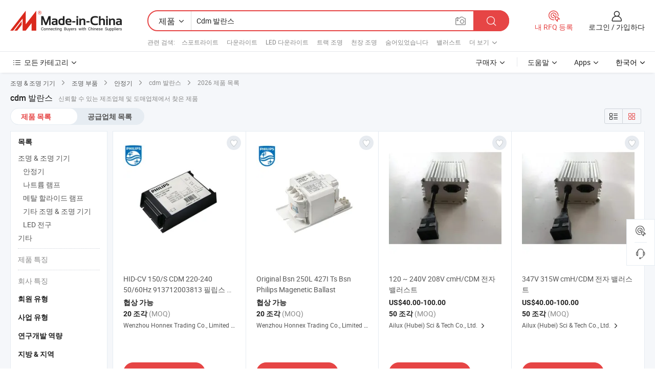

--- FILE ---
content_type: text/html;charset=UTF-8
request_url: https://kr.made-in-china.com/tag_search_product/Cdm-Ballast_usnyiein_1.html
body_size: 39417
content:

<!DOCTYPE html>
<html
                lang="ko" >
<head>
    <meta content="text/html; charset=utf-8" http-equiv="Content-Type" />
            <base href="//kr.made-in-china.com" />
        <title>&#51473;&#44397; cdm &#48156;&#46976;&#49828;, &#51473;&#44397; cdm &#48156;&#46976;&#49828; &#51228;&#54408; &#47785;&#47197; kr.Made-in-China.com</title>
    <meta content="cdm &#48156;&#46976;&#49828;, &#51473;&#44397; cdm &#48156;&#46976;&#49828;, cdm &#48156;&#46976;&#49828; &#51228;&#51312;&#50629;&#52404;, &#44277;&#44553; &#50629;&#52404;, &#46020;&#47588;&#51088;" name="keywords">
        <meta content="&#51473;&#44397; cdm &#48156;&#46976;&#49828;, &#51473;&#44397; cdm &#48156;&#46976;&#49828; &#51228;&#54408;&#44284; &#51473;&#44397; cdm &#48156;&#46976;&#49828; &#50629;&#52404; &#47785;&#47197;&#51012; &#52286;&#44592; kr.Made-in-China.com" name="description">
<link rel="dns-prefetch" href="//www.micstatic.com">
<link rel="preconnect" href="//www.micstatic.com">
<link rel="dns-prefetch" href="//image.made-in-china.com">
<link rel="preconnect" href="//image.made-in-china.com">
<link rel="dns-prefetch" href="//pic.made-in-china.com">
<link rel="preconnect" href="//pic.made-in-china.com">
                    <link rel="preload" as="image" href="https://image.made-in-china.com/391f0j00RnslEVgqZSbi/HID-CV-150-S-CDM-220-240-50-60Hz-913712003813-.jpg" >
                <link rel="alternate" hreflang="de" href="https://de.made-in-china.com/tag_search_product/Cdm-Ballast_usnyiein_1.html" />
            <link rel="alternate" hreflang="hi" href="https://hi.made-in-china.com/tag_search_product/Cdm-Ballast_usnyiein_1.html" />
            <link rel="alternate" hreflang="ru" href="https://ru.made-in-china.com/tag_search_product/Cdm-Ballast_usnyiein_1.html" />
            <link rel="alternate" hreflang="pt" href="https://pt.made-in-china.com/tag_search_product/Cdm-Ballast_usnyiein_1.html" />
            <link rel="alternate" hreflang="ko" href="https://kr.made-in-china.com/tag_search_product/Cdm-Ballast_usnyiein_1.html" />
            <link rel="alternate" hreflang="en" href="https://www.made-in-china.com/products-search/hot-china-products/Cdm_Ballast.html" />
            <link rel="alternate" hreflang="it" href="https://it.made-in-china.com/tag_search_product/Cdm-Ballast_usnyiein_1.html" />
            <link rel="alternate" hreflang="fr" href="https://fr.made-in-china.com/tag_search_product/Cdm-Ballast_usnyiein_1.html" />
            <link rel="alternate" hreflang="es" href="https://es.made-in-china.com/tag_search_product/Cdm-Ballast_usnyiein_1.html" />
            <link rel="alternate" hreflang="sa" href="https://sa.made-in-china.com/tag_search_product/Cdm-Ballast_usnyiein_1.html" />
            <link rel="alternate" hreflang="x-default" href="https://www.made-in-china.com/products-search/hot-china-products/Cdm_Ballast.html" />
            <link rel="alternate" hreflang="vi" href="https://vi.made-in-china.com/tag_search_product/Cdm-Ballast_usnyiein_1.html" />
            <link rel="alternate" hreflang="th" href="https://th.made-in-china.com/tag_search_product/Cdm-Ballast_usnyiein_1.html" />
            <link rel="alternate" hreflang="ja" href="https://jp.made-in-china.com/tag_search_product/Cdm-Ballast_usnyiein_1.html" />
            <link rel="alternate" hreflang="id" href="https://id.made-in-china.com/tag_search_product/Cdm-Ballast_usnyiein_1.html" />
            <link rel="alternate" hreflang="nl" href="https://nl.made-in-china.com/tag_search_product/Cdm-Ballast_usnyiein_1.html" />
            <link rel="alternate" hreflang="tr" href="https://tr.made-in-china.com/tag_search_product/Cdm-Ballast_usnyiein_1.html" />
    <link type="text/css" rel="stylesheet" href="https://www.micstatic.com/landing/www/qp/css/search-list-qp_f88bd609.css" /> <link type="text/css" rel="stylesheet" href="https://www.micstatic.com/landing/www/qp/css/refine-navigation_49434e71.css" /> <link type="text/css" rel="stylesheet" href="https://www.micstatic.com/landing/www/qp/css/qp_mlan_d9434333.css" /> 
    <link type="text/css" rel="stylesheet" href="https://www.micstatic.com/landing/www/qp/css/modules/swiper@7.0.5-bundle.min_f7b0d48b.css" /> <link rel="canonical" href="https://kr.made-in-china.com/tag_search_product/Cdm-Ballast_usnyiein_1.html"/>
	      <link rel="next" href="https://kr.made-in-china.com/tag_search_product/Cdm-Ballast_usnyiein_2.html"/>
                      <link rel="alternate" media="only screen and (max-width:640)" href="https://m.made-in-china.com/hot-china-products/cdm_.html">
    <style>
        body{
            min-width: 1024px;
        }
    </style>
<!-- Polyfill Code Begin --><script chaset="utf-8" type="text/javascript" src="https://www.micstatic.com/polyfill/polyfill-simplify_eb12d58d.js"></script><!-- Polyfill Code End --></head>
<body class="layout-auto gallary " probe-clarity="false" >
<input type="hidden" name="needFetchLanguageByAjax" value="false" class="J-needFetchLanguageByAjax">
    <div id="header" ></div>
<script>
    function headerMlanInit() {
        const funcName = 'headerMlan';
        const app = new window[funcName]({target: document.getElementById('header'), props: {props: {"pageType":2,"logoTitle":"제조업체 및 공급업체","logoUrl":null,"base":{"buyerInfo":{"service":"서비스","newUserGuide":"신규 사용자 가이드","auditReport":"Audited Suppliers' Reports","meetSuppliers":"Meet Suppliers","onlineTrading":"Secured Trading Service","buyerCenter":"바이어 센터","contactUs":"우리와 연락 하세요","search":"검색","prodDirectory":"제품 목록","supplierDiscover":"Supplier Discover","sourcingRequest":"포스트 소싱 요청","quickLinks":"Quick Links","myFavorites":"내 즐겨찾기","visitHistory":"검색 기록","buyer":"구매자","blog":"비즈니스 통찰력"},"supplierInfo":{"supplier":"공급업체","joinAdvance":"加入高级会员","tradeServerMarket":"外贸服务市场","memberHome":"外贸e家","cloudExpo":"Smart Expo云展会","onlineTrade":"交易服务","internationalLogis":"国际物流","northAmericaBrandSailing":"北美全渠道出海","micDomesticTradeStation":"中国制造网内贸站"},"helpInfo":{"whyMic":"Why Made-in-China.com","auditSupplierWay":"공급업체 감사는 어떻게 하나요","securePaymentWay":"결제는 어떻게 보호합니까","submitComplaint":"불만사항 제출","contactUs":"우리와 연락 하세요","faq":"FAQ","help":"도움말"},"appsInfo":{"downloadApp":"앱 다운로드!","forBuyer":"구매자를 위해","forSupplier":"공급자를 위해","exploreApp":"앱 독점 할인 살펴보기","apps":"Apps"},"languages":[{"lanCode":0,"simpleName":"en","name":"English","value":"//www.made-in-china.com/products-search/hot-china-products/Cdm_Ballast.html","htmlLang":"en"},{"lanCode":5,"simpleName":"es","name":"Español","value":"//es.made-in-china.com/tag_search_product/Cdm-Ballast_usnyiein_1.html","htmlLang":"es"},{"lanCode":4,"simpleName":"pt","name":"Português","value":"//pt.made-in-china.com/tag_search_product/Cdm-Ballast_usnyiein_1.html","htmlLang":"pt"},{"lanCode":2,"simpleName":"fr","name":"Français","value":"//fr.made-in-china.com/tag_search_product/Cdm-Ballast_usnyiein_1.html","htmlLang":"fr"},{"lanCode":3,"simpleName":"ru","name":"Русский язык","value":"//ru.made-in-china.com/tag_search_product/Cdm-Ballast_usnyiein_1.html","htmlLang":"ru"},{"lanCode":8,"simpleName":"it","name":"Italiano","value":"//it.made-in-china.com/tag_search_product/Cdm-Ballast_usnyiein_1.html","htmlLang":"it"},{"lanCode":6,"simpleName":"de","name":"Deutsch","value":"//de.made-in-china.com/tag_search_product/Cdm-Ballast_usnyiein_1.html","htmlLang":"de"},{"lanCode":7,"simpleName":"nl","name":"Nederlands","value":"//nl.made-in-china.com/tag_search_product/Cdm-Ballast_usnyiein_1.html","htmlLang":"nl"},{"lanCode":9,"simpleName":"sa","name":"العربية","value":"//sa.made-in-china.com/tag_search_product/Cdm-Ballast_usnyiein_1.html","htmlLang":"ar"},{"lanCode":11,"simpleName":"kr","name":"한국어","value":"//kr.made-in-china.com/","htmlLang":"ko"},{"lanCode":10,"simpleName":"jp","name":"日本語","value":"//jp.made-in-china.com/tag_search_product/Cdm-Ballast_usnyiein_1.html","htmlLang":"ja"},{"lanCode":12,"simpleName":"hi","name":"हिन्दी","value":"//hi.made-in-china.com/tag_search_product/Cdm-Ballast_usnyiein_1.html","htmlLang":"hi"},{"lanCode":13,"simpleName":"th","name":"ภาษาไทย","value":"//th.made-in-china.com/tag_search_product/Cdm-Ballast_usnyiein_1.html","htmlLang":"th"},{"lanCode":14,"simpleName":"tr","name":"Türkçe","value":"//tr.made-in-china.com/tag_search_product/Cdm-Ballast_usnyiein_1.html","htmlLang":"tr"},{"lanCode":15,"simpleName":"vi","name":"Tiếng Việt","value":"//vi.made-in-china.com/tag_search_product/Cdm-Ballast_usnyiein_1.html","htmlLang":"vi"},{"lanCode":16,"simpleName":"id","name":"Bahasa Indonesia","value":"//id.made-in-china.com/tag_search_product/Cdm-Ballast_usnyiein_1.html","htmlLang":"id"}],"showMlan":true,"showRules":false,"rules":"Rules","language":"kr","menu":"메뉴","subTitle":null,"subTitleLink":null,"stickyInfo":null},"categoryRegion":{"categories":"모든 카테고리","categoryList":[{"name":"농업 식품","value":"https://kr.made-in-china.com/category1_Agriculture-Food/Agriculture-Food_usssssssss.html","catCode":"1000000000"},{"name":"의류&악세서리","value":"https://kr.made-in-china.com/category1_Apparel-Accessories/Apparel-Accessories_uussssssss.html","catCode":"1100000000"},{"name":"아트&공예","value":"https://kr.made-in-china.com/category1_Arts-Crafts/Arts-Crafts_uyssssssss.html","catCode":"1200000000"},{"name":"자동차·오토바이 부품 & 액세서리","value":"https://kr.made-in-china.com/category1_Auto-Motorcycle-Parts-Accessories/Auto-Motorcycle-Parts-Accessories_yossssssss.html","catCode":"2900000000"},{"name":"가방·케이스 & 박스","value":"https://kr.made-in-china.com/category1_Bags-Cases-Boxes/Bags-Cases-Boxes_yhssssssss.html","catCode":"2600000000"},{"name":"화학제품","value":"https://kr.made-in-china.com/category1_Chemicals/Chemicals_uissssssss.html","catCode":"1300000000"},{"name":"컴퓨터 제품","value":"https://kr.made-in-china.com/category1_Computer-Products/Computer-Products_iissssssss.html","catCode":"3300000000"},{"name":"건축&장식재료","value":"https://kr.made-in-china.com/category1_Construction-Decoration/Construction-Decoration_ugssssssss.html","catCode":"1500000000"},{"name":"가전제품","value":"https://kr.made-in-china.com/category1_Consumer-Electronics/Consumer-Electronics_unssssssss.html","catCode":"1400000000"},{"name":"전기&전자","value":"https://kr.made-in-china.com/category1_Electrical-Electronics/Electrical-Electronics_uhssssssss.html","catCode":"1600000000"},{"name":"가구","value":"https://kr.made-in-china.com/category1_Furniture/Furniture_yessssssss.html","catCode":"2700000000"},{"name":"건강&의료","value":"https://kr.made-in-china.com/category1_Health-Medicine/Health-Medicine_uessssssss.html","catCode":"1700000000"},{"name":"공업 설비 & 부품","value":"https://kr.made-in-china.com/category1_Industrial-Equipment-Components/Industrial-Equipment-Components_inssssssss.html","catCode":"3400000000"},{"name":"계측기 & 측정기","value":"https://kr.made-in-china.com/category1_Instruments-Meters/Instruments-Meters_igssssssss.html","catCode":"3500000000"},{"name":"경공업 & 일상용품","value":"https://kr.made-in-china.com/category1_Light-Industry-Daily-Use/Light-Industry-Daily-Use_urssssssss.html","catCode":"1800000000"},{"name":"조명 & 조명 기기","value":"https://kr.made-in-china.com/category1_Lights-Lighting/Lights-Lighting_isssssssss.html","catCode":"3000000000"},{"name":"제조&가공 기계","value":"https://kr.made-in-china.com/category1_Manufacturing-Processing-Machinery/Manufacturing-Processing-Machinery_uossssssss.html","catCode":"1900000000"},{"name":"야금·광물 & 에너지","value":"https://kr.made-in-china.com/category1_Metallurgy-Mineral-Energy/Metallurgy-Mineral-Energy_ysssssssss.html","catCode":"2000000000"},{"name":"사무용품","value":"https://kr.made-in-china.com/category1_Office-Supplies/Office-Supplies_yrssssssss.html","catCode":"2800000000"},{"name":"포장 & 인쇄","value":"https://kr.made-in-china.com/category1_Packaging-Printing/Packaging-Printing_ihssssssss.html","catCode":"3600000000"},{"name":"보안 & 보호","value":"https://kr.made-in-china.com/category1_Security-Protection/Security-Protection_ygssssssss.html","catCode":"2500000000"},{"name":"서비스","value":"https://kr.made-in-china.com/category1_Service/Service_ynssssssss.html","catCode":"2400000000"},{"name":"스포츠용품 & 레저","value":"https://kr.made-in-china.com/category1_Sporting-Goods-Recreation/Sporting-Goods-Recreation_iussssssss.html","catCode":"3100000000"},{"name":"섬유","value":"https://kr.made-in-china.com/category1_Textile/Textile_yussssssss.html","catCode":"2100000000"},{"name":"공구 & 하드웨어","value":"https://kr.made-in-china.com/category1_Tools-Hardware/Tools-Hardware_iyssssssss.html","catCode":"3200000000"},{"name":"장난감","value":"https://kr.made-in-china.com/category1_Toys/Toys_yyssssssss.html","catCode":"2200000000"},{"name":"교통 운송","value":"https://kr.made-in-china.com/category1_Transportation/Transportation_yissssssss.html","catCode":"2300000000"}],"more":"더 보기"},"searchRegion":{"show":true,"lookingFor":"당신이 찾고있는 것을 알려주십시오 ...","homeUrl":"//kr.made-in-china.com","products":"제품","suppliers":"공급업체","auditedFactory":null,"uploadImage":"이미지 업로드","max20MbPerImage":"이미지당 최대 20MB","yourRecentKeywords":"최근 키워드","clearHistory":"기록 지우기","popularSearches":"관련 검색","relatedSearches":"더 보기","more":null,"maxSizeErrorMsg":"업로드에 실패했습니다. 최대 이미지 크기는 20MB입니다.","noNetworkErrorMsg":"네트워크 연결이 안됩니다. 네트워크 설정을 확인하고 다시 시도하세요.","uploadFailedErrorMsg":"업로드에 실패했습니다. 이미지 형식이 잘못되었습니다. 지원되는 형식: JPG,PNG,BMP.","relatedList":[{"word":"스포트라이트","adsData":"스포트라이트","link":"https://kr.made-in-china.com/tag_search_product/Spot-Light_uehyn_1.html","title":"Spot Light"},{"word":"다운라이트","adsData":"다운라이트","link":"https://kr.made-in-china.com/tag_search_product/Downlight_giion_1.html","title":"Downlight"},{"word":"LED 다운라이트","adsData":"LED 다운라이트","link":"https://kr.made-in-china.com/tag_search_product/LED-Downlight_uuosynn_1.html","title":"LED Downlight"},{"word":"트랙 조명","adsData":"트랙 조명","link":"https://kr.made-in-china.com/tag_search_product/Track-Light_uuerghn_1.html","title":"Track Light"},{"word":"천장 조명","adsData":"천장 조명","link":"https://kr.made-in-china.com/tag_search_product/Ceiling-Light_yuenn_1.html","title":"Ceiling Light"},{"word":"숨어있었습니다","adsData":"숨어있었습니다","link":"https://kr.made-in-china.com/tag_search_product/HID_ynunn_1.html","title":"HID"},{"word":"밸러스트","adsData":"밸러스트","link":"https://kr.made-in-china.com/tag_search_product/Ballast_hinn_1.html","title":"Ballast"},{"word":"매립등","adsData":"매립등","link":"https://kr.made-in-china.com/tag_search_product/Recessed-Light_uoghon_1.html","title":"Recessed Light"},{"word":"스포트라이트","adsData":"스포트라이트","link":"https://kr.made-in-china.com/tag_search_product/Spotlight_yn_1.html","title":"Spotlight"}],"relatedTitle":null,"relatedTitleLink":null,"formParams":null,"mlanFormParams":{"keyword":"Cdm 발란스","inputkeyword":"Cdm 발란스","type":null,"currentTab":null,"currentPage":null,"currentCat":null,"currentRegion":null,"currentProp":null,"submitPageUrl":null,"parentCat":null,"otherSearch":null,"currentAllCatalogCodes":null,"sgsMembership":null,"memberLevel":null,"topOrder":null,"size":null,"more":"더","less":"less","staticUrl50":null,"staticUrl10":null,"staticUrl30":null,"condition":"0","conditionParamsList":[{"condition":"0","conditionName":null,"action":"/productSearch?keyword=#word#","searchUrl":null,"inputPlaceholder":null},{"condition":"1","conditionName":null,"action":"/companySearch?keyword=#word#","searchUrl":null,"inputPlaceholder":null}]},"enterKeywordTips":"검색을 위해 최소한 키워드를 입력하십시오.","openMultiSearch":false},"frequentRegion":{"rfq":{"rfq":"내 RFQ 등록","searchRfq":"Search RFQs","acquireRfqHover":"필요한 사항을 알려주시고 견적을 받는 쉬운 방법을 시도해 보십시오!","searchRfqHover":"Discover quality RFQs and connect with big-budget buyers"},"account":{"account":"계정","signIn":"로그인","join":"가입하다","newUser":"새로운 사용자","joinFree":"무료 가입","or":"또는","socialLogin":"로그인, 무료 가입 또는 Facebook, Linkedin, Twitter, Google, %s로 계속하기를 클릭하여 %sUser Agreement%s 및 %sPrivacy Policy%s에 동의합니다.","message":"메시지","quotes":"인용 부호","orders":"명령","favorites":"즐겨 찾기","visitHistory":"검색 기록","postSourcingRequest":"포스트 소싱 요청","hi":"안녕","signOut":"로그 아웃","manageProduct":"제품 관리","editShowroom":"쇼룸 편집","username":"","userType":null,"foreignIP":true,"currentYear":2026,"userAgreement":"사용자 약관","privacyPolicy":"개인정보 보호정책"},"message":{"message":"메시지","signIn":"로그인","join":"가입하다","newUser":"새로운 사용자","joinFree":"무료 가입","viewNewMsg":"Sign in to view the new messages","inquiry":"문의","rfq":"RFQs","awaitingPayment":"Awaiting payments","chat":"채팅","awaitingQuotation":"견적 대기 중"},"cart":{"cart":"문의바구니"}},"busiRegion":null,"previewRegion":null}}});
		const hoc=o=>(o.__proto__.$get=function(o){return this.$$.ctx[this.$$.props[o]]},o.__proto__.$getKeys=function(){return Object.keys(this.$$.props)},o.__proto__.$getProps=function(){return this.$get("props")},o.__proto__.$setProps=function(o){var t=this.$getKeys(),s={},p=this;t.forEach(function(o){s[o]=p.$get(o)}),s.props=Object.assign({},s.props,o),this.$set(s)},o.__proto__.$help=function(){console.log("\n            $set(props): void             | 设置props的值\n            $get(key: string): any        | 获取props指定key的值\n            $getKeys(): string[]          | 获取props所有key\n            $getProps(): any              | 获取props里key为props的值（适用nail）\n            $setProps(params: any): void  | 设置props里key为props的值（适用nail）\n            $on(ev, callback): func       | 添加事件监听，返回移除事件监听的函数\n            $destroy(): void              | 销毁组件并触发onDestroy事件\n        ")},o);
        window[`${funcName}Api`] = hoc(app);
    };
</script><script type="text/javascript" crossorigin="anonymous" onload="headerMlanInit()" src="https://www.micstatic.com/nail/pc/header-mlan_6f301846.js"></script><div class="auto-size J-auto-size">
    <input type="hidden" id="sensor_pg_v" value="st:qp,m:cdm &#48156;&#46976;&#49828;,p:1,tp:103,stp:10301,plate:show_wd,tp:103,stp:10301,abt:null,abp:a"/>
        <input type="hidden" id="appendQueryParam" value=""/>
    <input type="hidden" id="completeProdParam" value="[&quot;PwntzaeogXcR&quot;,&quot;fwmTYLkHaXcI&quot;,&quot;DdiaIJPcaGUy&quot;,&quot;GwHAMNUlXfrO&quot;,&quot;hSVnvqYEJrWt&quot;,&quot;kwTGNOsdxyhZ&quot;,&quot;zdQTWoluapaB&quot;,&quot;UvRnrmDHRiVY&quot;,&quot;OoGJFWVbESaL&quot;,&quot;mbFQVGjOCaIW&quot;,&quot;sjCmXnYyrakv&quot;,&quot;oBmQFrVJstcP&quot;,&quot;EBJQFxhHOtWj&quot;,&quot;xepnZbyrrwkX&quot;,&quot;VKxnaEBCOfch&quot;,&quot;gXQntWKOgAkc&quot;,&quot;wSpQXRVxvGUY&quot;,&quot;dBxJTUSEqthi&quot;,&quot;BFynJUolEDhS&quot;,&quot;beFmVtyDCaIl&quot;,&quot;ZbGndDWgCKAu&quot;,&quot;meOEWrNwZflc&quot;,&quot;BXunrJLlYphF&quot;,&quot;ubTJgKYAqrRZ&quot;,&quot;SMjQPltxvoRJ&quot;,&quot;WbPmMfKyZihI&quot;,&quot;cqsxLetdbMRn&quot;,&quot;zqYmCHVcJetE&quot;,&quot;sRbrXNxOLDkl&quot;,&quot;iwtEsHmKXDVW&quot;]"/>
    <input type="hidden" id="prodKeyword" value="Cdm_Ballast"/>
    <input type="hidden" name="user_behavior_trace_id" id="user_behavior_trace_id" value="1jfjnl1jld02h"/>
        <div class="page cf">
                <div itemscope itemtype="https://schema.org/BreadcrumbList" class="crumb grid">
                                                <span itemprop="itemListElement" itemscope itemtype="https://schema.org/ListItem">
                        <a itemprop="item" href="https://kr.made-in-china.com/category1_Lights-Lighting/Lights-Lighting_isssssssss.html">
                            <span itemprop="name">조명 &amp; 조명 기기</span>
                        </a>
                        <meta itemprop="position" content="1"/>
                    </span>
                    <i class="ob-icon icon-right"></i>
                                                                                                <span itemprop="itemListElement" itemscope itemtype="https://schema.org/ListItem">
                        <a itemprop="item" href="https://kr.made-in-china.com/category23_Lights-Lighting/Lighting-Fixtures_issessssss_1.html">
                            <span itemprop="name">조명 부품</span>
                        </a>
                        <meta itemprop="position" content="2"/>
                    </span>
                    <i class="ob-icon icon-right"></i>
                                                                                                <span itemprop="itemListElement" itemscope itemtype="https://schema.org/ListItem">
                        <a itemprop="item" href="https://kr.made-in-china.com/category23_Lights-Lighting/Ballast_issesussss_1.html">
                            <span itemprop="name">안정기</span>
                        </a>
                        <meta itemprop="position" content="3"/>
                    </span>
                    <i class="ob-icon icon-right"></i>
                                    <span>cdm 발란스</span>
                                        <i class="ob-icon icon-right"></i>
            <span>
                                     2026 제품 목록
                            </span>
        </div>
        <input id="J-strong-words" name="strong-words" type="hidden" value="{&quot;strongWordList&quot;:[&quot;Cdm Ballast&quot;]}" />
        <input id="ads_word" name="ads_word" type="hidden" value="cdm &#48156;&#46976;&#49828;" />
        <input type="hidden" id="qaSource" value="1">
        <input type="hidden" name="iqa-portrait" id="iqa-portrait" value="" />
        <input id="compareFromPage" name="compareFromPage" type="hidden" value="3" />
        <input id="contactUrlParam" type="hidden" value="${contactUrlParam}" />
        <input id="J-isLanding" type="hidden" value="true" />
        <div class="page-wrap search-list new-search-list cf">
                                                <div class="search-list-container main-wrap">
                <div class="main">
                    <div class="num-found">
    <h1 class="product_word">cdm &#48156;&#46976;&#49828;</h1>
                    신뢰할 수 있는 제조업체 및 도매업체에서 찾은 제품
        </div>
                    <div class="search-filter-bar">
                        <div class="list-tab">
                            <ul class="tab">
                                <li class="selected"><a>
                                                                            제품 목록
                                                                    </a></li>
                                <li>
                                                                            <a href="https://kr.made-in-china.com/manufacturers/cdm-ballast.html">
                                            공급업체 목록
                                        </a>
                                                                    </li>
                                                                                            </ul>
                        </div>
                        <div class="view-type cf">
<input type="hidden" value="https://kr.made-in-china.com/tag_search_product/Cdm-Ballast_usnyiein_1.html" id="firstPageUrl">
<div class="refine-sort">
    <div class="list-switch">
        <span class="text"> 보기: </span>
        <span class="list-switch-types">
                <a href="javascript:;"ads-data="t:90,md:1,c:2" onclick="if(saveViewTypeCookie){saveViewTypeCookie(1)}" ontouchstart="if(saveViewTypeCookie){saveViewTypeCookie(1)}" rel="nofollow"
                   class="list-switch-btn list-switch-btn-left unselect ">
					<i class="ob-icon icon-list"></i>
					<div class="tip arrow-bottom tip-switch-list">
                         <div class="tip-con">
                             <p class="tip-para">목록보기</p>
                         </div>
                             <span class="arrow arrow-out">
                                 <span class="arrow arrow-in"></span>
                             </span>
                     </div>
                </a>
                <a href="javascript:;" onclick="" ontouchstart="" rel="nofollow"
                   class="list-switch-btn list-switch-btn-right selected ">
					<i class="ob-icon icon-gallery"></i>
					<div class="tip arrow-bottom tip-switch-gallery">
                         <div class="tip-con">
                             <p class="tip-para">갤러리 보기</p>
                         </div>
                             <span class="arrow arrow-out">
                                 <span class="arrow arrow-in"></span>
                             </span>
                     </div>
                </a>
				</span>
    </div>
</div> </div>
                    </div>
                                                            <div class="search-list">
                        <div class="prod-list J-prod-list gallary ">
 <!-- topRank -->
<!-- product -->
<div class="list-img" id="product-div1" data-show-type="interstAd" faw-module="Search_prod_list" cz-id="PwntzaeogXcR">
     <div class="list-img-wrap">
         <div class="products-item">
             <!-- 图片 -->
			               <div class="prod-img prod-img-space img-total slide-prod J-slider-prod">
                 <div class="img-box swiper-container J-slider-prod-box">
					<div class="img-list swiper-wrapper prod-banner-list" ads-data="t:7,aid:,flx_deliv_tp:comb,ads_tp:,abt:,abp:a,srv_id:,si:1,md:3,pdid:PwntzaeogXcR,ps:,a:1,mds:30,c:2,is_trade:0,is_sample:0,is_rushorder:0,pcid:EvOfgjWhEHkV,pa:,is_3d_prod:0" faw-exposure id="banner-slider">
																																																																<a rel="nofollow" class="img-wrap swiper-slide img-thumb-auto J-lazyimgs" referrerpolicy="unsafe-url" href="https://kr.made-in-china.com/co_honnexlighting/product_HID-CV-150-S-Cdm-220-240-50-60Hz-913712003813-Philips-Electronic-Ballast_uoeshiyiug.html" target="_blank" ads-data="t:7,aid:,flx_deliv_tp:comb,ads_tp:,abt:,abp:a,srv_id:,ads_srv_tp:,isrec:,recu:,recv:,si:1,md:3,pdid:PwntzaeogXcR,ps:,a:1,mds:30,c:2,pcid:EvOfgjWhEHkV,st:8,is_trade:0,is_sample:0,is_rushorder:0,pa:8,is_3d_prod:0">
										<div class="img-thumb-inner">
												<img class="J-firstLazyload" src="https://www.micstatic.com/common/img/space.png?_v=1768815575884" data-original="https://image.made-in-china.com/391f0j00RnslEVgqZSbi/HID-CV-150-S-CDM-220-240-50-60Hz-913712003813-.webp" alt="HID-CV 150/S CDM 220-240 50/60Hz 913712003813 &#54596;&#47549;&#49828; &#51204;&#51088; &#48184;&#47084;&#49828;&#53944;">
										</div>
						 			</a>
																																													</div>
					 					 					 					 					 					 				 </div>
				 			 </div>
			 			 				 <a href="javascript:void(0);"
					class="prod-favorite-icon J-add2Fav" cz-type="prod"
					cz-id="PwntzaeogXcR" ads-data="st:17,pdid:PwntzaeogXcR,pcid:EvOfgjWhEHkV,is_trade:0,is_sample:0,is_rushorder:0,a:1">
					 <i class="ob-icon icon-heart-f"></i>
					 <i class="ob-icon icon-heart"></i>
					 <div class="tip arrow-top tip-faverite">
						 <div class="tip-con"><p class="tip-para">즐겨 찾기</p></div>
						 <span class="arrow arrow-out"><span class="arrow arrow-in"></span></span>
					 </div>
				 </a>
			                 <!-- 内容 -->
			 <div id="onlineTradeAble3" style="display:none;">false 0</div>
             <div class="detail">
				 				 <input type="hidden" name="mainProdValue" value="0"/>
				 				 <div class="icon-list certified-logo">
				 					 </div>
				 				 <div class="product-name-wrap
 									">
					 <h2 class="product-name" data-prod-tag="">
						 <a title="HID-CV 150/S CDM 220-240 50/60Hz 913712003813 필립스 전자 밸러스트" referrerpolicy="unsafe-url" href="https://kr.made-in-china.com/co_honnexlighting/product_HID-CV-150-S-Cdm-220-240-50-60Hz-913712003813-Philips-Electronic-Ballast_uoeshiyiug.html" target="_blank" ads-data="t:7,aid:,flx_deliv_tp:comb,ads_tp:,abt:,abp:a,srv_id:,ads_srv_tp:,isrec:,recu:,recv:,si:1,md:3,pdid:PwntzaeogXcR,ps:,a:1,mds:30,c:2,pcid:EvOfgjWhEHkV,st:2,is_trade:0,is_sample:0,is_rushorder:0,pa:2">
							 HID-CV 150/S CDM 220-240 50/60Hz 913712003813 필립스 전자 밸러스트
						 </a>
					 </h2>
					 					 					 				 </div>
				 <div class="product-property">
					 						 <div class="ellipsis attr-item J-faketitle"><span
								 class="attribute"><strong class="price">협상 가능</strong></span></div>
					 					 						 <div class="ellipsis attr-item J-faketitle"><span
								 class="attribute"><strong> 20 &#51312;&#44033;</strong> </span> <span class="moq-text">(MOQ)</span>
						 </div>
					 				 </div>
				 				 <div class="company-info">
					 <div class="company-name ellipsis">
						 <a >
							 <span title="Wenzhou Honnex Trading Co., Limited">Wenzhou Honnex Trading Co., Limited</span>
						 </a>
						 <i class="ob-icon icon-right"></i>
						 <div class="company-name-popup">
							 <div class="name-block">
								 									 <span class="compnay-name J-compnay-name" title="Wenzhou Honnex Trading Co., Limited">Wenzhou Honnex Trading Co., Limited</span>
								 							 </div>
							 <div class="auth-block">
								 <ul class="auth-block-list">
									 <li class="company-address-info">
										 <i class="ob-icon icon-coordinate"></i>
										 											 Zhejiang, China
										 									 </li>
								 </ul>
							 </div>
							 <div class="block-divider"></div>
							 <div class="other-block">
								 <ul>
									 <li>
										 <h2 class="business-type-info">제조사/공장</h2>
									 </li>
									 									 								 </ul>
							 </div>
						 </div>
					 </div>
					 <div class="auth-list">
						 						 					 </div>
				 </div>
			 </div>
			 <div class="product-btn">
				 				 					 <input type="hidden" value="지금 연락" />
					 					 <a fun-inquiry-product
						referrerpolicy="unsafe-url" href="//www.made-in-china.com/sendInquiry/prod_PwntzaeogXcR_EvOfgjWhEHkV.html?from=search&type=free&target=prod&word=cdm+%EB%B0%9C%EB%9E%80%EC%8A%A4&seo=1&plant=kr&smode=pc"
						ads-data="t:7,aid:,flx_deliv_tp:comb,ads_tp:,abt:,abp:a,srv_id:,ads_srv_tp:,isrec:,recu:,recv:,si:1,md:3,pdid:PwntzaeogXcR,ps:,a:1,mds:30,c:2,pcid:EvOfgjWhEHkV,st:5,is_trade:0,is_sample:0,is_rushorder:0,pa:5" target="_blank" rel="nofollow" class="btn btn-main btn-small">
						 						 <span class="btn-main-text">지금 연락</span>
					 </a>
				 				 <span class="inquiry-action">
			            <b class="tm3_chat_status" lan="kr" ads-data="t:7,aid:,flx_deliv_tp:comb,ads_tp:,abt:,abp:a,srv_id:,ads_srv_tp:,isrec:,recu:,recv:,si:1,md:3,pdid:PwntzaeogXcR,ps:,a:1,mds:30,c:2,pcid:EvOfgjWhEHkV,st:7,is_trade:0,is_sample:0,is_rushorder:0,pa:13" dataId="EvOfgjWhEHkV_PwntzaeogXcR_1" inquiry="//www.made-in-china.com/sendInquiry/prod_PwntzaeogXcR_EvOfgjWhEHkV.html?from=search&type=free&target=prod&word=cdm+%EB%B0%9C%EB%9E%80%EC%8A%A4&seo=1&plant=kr&smode=pc" processor="chat" cid="EvOfgjWhEHkV" style="display:none"></b>
					 					 					 					 			</span>
			 </div>
			 <div class="hide-area">
				                      <div class="property-list">
    												<div class="prop-item">
                                 <label class="prop-lab">용법: </label>
                                 <span class="prop-val">고강도 방전</span>
                             </div>
                        							<div class="prop-item">
                                 <label class="prop-lab">인증: </label>
                                 <span class="prop-val">CE</span>
                             </div>
                        							<div class="prop-item">
                                 <label class="prop-lab">전압: </label>
                                 <span class="prop-val">220V</span>
                             </div>
                        							<div class="prop-item">
                                 <label class="prop-lab">꾸러미: </label>
                                 <span class="prop-val">Philips Original Packing</span>
                             </div>
                        							<div class="prop-item">
                                 <label class="prop-lab">등록상표: </label>
                                 <span class="prop-val">필립스</span>
                             </div>
                        							<div class="prop-item">
                                 <label class="prop-lab">원산지: </label>
                                 <span class="prop-val">China</span>
                             </div>
                                             </div>
				 			 </div>
         </div>
     </div>
</div>
<div class="list-img" id="product-div2" data-show-type="interstAd" faw-module="Search_prod_list" cz-id="fwmTYLkHaXcI">
     <div class="list-img-wrap">
         <div class="products-item">
             <!-- 图片 -->
			               <div class="prod-img prod-img-space img-total slide-prod J-slider-prod">
                 <div class="img-box swiper-container J-slider-prod-box">
					<div class="img-list swiper-wrapper prod-banner-list" ads-data="t:7,aid:,flx_deliv_tp:comb,ads_tp:,abt:,abp:a,srv_id:,si:1,md:3,pdid:fwmTYLkHaXcI,ps:,a:2,mds:30,c:2,is_trade:0,is_sample:0,is_rushorder:0,pcid:EvOfgjWhEHkV,pa:,is_3d_prod:0" faw-exposure id="banner-slider">
																																																																<a rel="nofollow" class="img-wrap swiper-slide img-thumb-auto J-lazyimgs" referrerpolicy="unsafe-url" href="https://kr.made-in-china.com/co_honnexlighting/product_Original-Bsn-250L-427I-Ts-Bsn-Philips-Magenetic-Ballast_uoesgynuig.html" target="_blank" ads-data="t:7,aid:,flx_deliv_tp:comb,ads_tp:,abt:,abp:a,srv_id:,ads_srv_tp:,isrec:,recu:,recv:,si:1,md:3,pdid:fwmTYLkHaXcI,ps:,a:2,mds:30,c:2,pcid:EvOfgjWhEHkV,st:8,is_trade:0,is_sample:0,is_rushorder:0,pa:8,is_3d_prod:0">
										<div class="img-thumb-inner">
												<img class="J-firstLazyload" src="https://www.micstatic.com/common/img/space.png?_v=1768815575884" data-original="https://image.made-in-china.com/391f0j00NFtiEShIrykb/Original-Bsn-250L-427I-Ts-Bsn-Philips-Magenetic-Ballast.webp" alt="Original Bsn 250L 427I Ts Bsn Philips Magenetic Ballast">
										</div>
						 			</a>
																																													</div>
					 					 					 					 					 					 				 </div>
				 			 </div>
			 			 				 <a href="javascript:void(0);"
					class="prod-favorite-icon J-add2Fav" cz-type="prod"
					cz-id="fwmTYLkHaXcI" ads-data="st:17,pdid:fwmTYLkHaXcI,pcid:EvOfgjWhEHkV,is_trade:0,is_sample:0,is_rushorder:0,a:2">
					 <i class="ob-icon icon-heart-f"></i>
					 <i class="ob-icon icon-heart"></i>
					 <div class="tip arrow-top tip-faverite">
						 <div class="tip-con"><p class="tip-para">즐겨 찾기</p></div>
						 <span class="arrow arrow-out"><span class="arrow arrow-in"></span></span>
					 </div>
				 </a>
			                 <!-- 内容 -->
			 <div id="onlineTradeAble3" style="display:none;">false 0</div>
             <div class="detail">
				 				 <input type="hidden" name="mainProdValue" value="0"/>
				 				 <div class="icon-list certified-logo">
				 					 </div>
				 				 <div class="product-name-wrap
 									">
					 <h2 class="product-name" data-prod-tag="">
						 <a title="Original Bsn 250L 427I Ts Bsn Philips Magenetic Ballast" referrerpolicy="unsafe-url" href="https://kr.made-in-china.com/co_honnexlighting/product_Original-Bsn-250L-427I-Ts-Bsn-Philips-Magenetic-Ballast_uoesgynuig.html" target="_blank" ads-data="t:7,aid:,flx_deliv_tp:comb,ads_tp:,abt:,abp:a,srv_id:,ads_srv_tp:,isrec:,recu:,recv:,si:1,md:3,pdid:fwmTYLkHaXcI,ps:,a:2,mds:30,c:2,pcid:EvOfgjWhEHkV,st:2,is_trade:0,is_sample:0,is_rushorder:0,pa:2">
							 Original Bsn 250L 427I Ts Bsn Philips Magenetic Ballast
						 </a>
					 </h2>
					 					 					 				 </div>
				 <div class="product-property">
					 						 <div class="ellipsis attr-item J-faketitle"><span
								 class="attribute"><strong class="price">협상 가능</strong></span></div>
					 					 						 <div class="ellipsis attr-item J-faketitle"><span
								 class="attribute"><strong> 20 &#51312;&#44033;</strong> </span> <span class="moq-text">(MOQ)</span>
						 </div>
					 				 </div>
				 				 <div class="company-info">
					 <div class="company-name ellipsis">
						 <a >
							 <span title="Wenzhou Honnex Trading Co., Limited">Wenzhou Honnex Trading Co., Limited</span>
						 </a>
						 <i class="ob-icon icon-right"></i>
						 <div class="company-name-popup">
							 <div class="name-block">
								 									 <span class="compnay-name J-compnay-name" title="Wenzhou Honnex Trading Co., Limited">Wenzhou Honnex Trading Co., Limited</span>
								 							 </div>
							 <div class="auth-block">
								 <ul class="auth-block-list">
									 <li class="company-address-info">
										 <i class="ob-icon icon-coordinate"></i>
										 											 Zhejiang, China
										 									 </li>
								 </ul>
							 </div>
							 <div class="block-divider"></div>
							 <div class="other-block">
								 <ul>
									 <li>
										 <h2 class="business-type-info">제조사/공장</h2>
									 </li>
									 									 								 </ul>
							 </div>
						 </div>
					 </div>
					 <div class="auth-list">
						 						 					 </div>
				 </div>
			 </div>
			 <div class="product-btn">
				 				 					 <input type="hidden" value="지금 연락" />
					 					 <a fun-inquiry-product
						referrerpolicy="unsafe-url" href="//www.made-in-china.com/sendInquiry/prod_fwmTYLkHaXcI_EvOfgjWhEHkV.html?from=search&type=free&target=prod&word=cdm+%EB%B0%9C%EB%9E%80%EC%8A%A4&seo=1&plant=kr&smode=pc"
						ads-data="t:7,aid:,flx_deliv_tp:comb,ads_tp:,abt:,abp:a,srv_id:,ads_srv_tp:,isrec:,recu:,recv:,si:1,md:3,pdid:fwmTYLkHaXcI,ps:,a:2,mds:30,c:2,pcid:EvOfgjWhEHkV,st:5,is_trade:0,is_sample:0,is_rushorder:0,pa:5" target="_blank" rel="nofollow" class="btn btn-main btn-small">
						 						 <span class="btn-main-text">지금 연락</span>
					 </a>
				 				 <span class="inquiry-action">
			            <b class="tm3_chat_status" lan="kr" ads-data="t:7,aid:,flx_deliv_tp:comb,ads_tp:,abt:,abp:a,srv_id:,ads_srv_tp:,isrec:,recu:,recv:,si:1,md:3,pdid:fwmTYLkHaXcI,ps:,a:2,mds:30,c:2,pcid:EvOfgjWhEHkV,st:7,is_trade:0,is_sample:0,is_rushorder:0,pa:13" dataId="EvOfgjWhEHkV_fwmTYLkHaXcI_1" inquiry="//www.made-in-china.com/sendInquiry/prod_fwmTYLkHaXcI_EvOfgjWhEHkV.html?from=search&type=free&target=prod&word=cdm+%EB%B0%9C%EB%9E%80%EC%8A%A4&seo=1&plant=kr&smode=pc" processor="chat" cid="EvOfgjWhEHkV" style="display:none"></b>
					 					 					 					 			</span>
			 </div>
			 <div class="hide-area">
				                      <div class="property-list">
    												<div class="prop-item">
                                 <label class="prop-lab">용법: </label>
                                 <span class="prop-val">고압 나트륨</span>
                             </div>
                        							<div class="prop-item">
                                 <label class="prop-lab">인증: </label>
                                 <span class="prop-val">CE</span>
                             </div>
                        							<div class="prop-item">
                                 <label class="prop-lab">전압: </label>
                                 <span class="prop-val">220V</span>
                             </div>
                        							<div class="prop-item">
                                 <label class="prop-lab">꾸러미: </label>
                                 <span class="prop-val">Philips Original Packing</span>
                             </div>
                        							<div class="prop-item">
                                 <label class="prop-lab">등록상표: </label>
                                 <span class="prop-val">필립스</span>
                             </div>
                        							<div class="prop-item">
                                 <label class="prop-lab">원산지: </label>
                                 <span class="prop-val">China</span>
                             </div>
                                             </div>
				 			 </div>
         </div>
     </div>
</div>
<div class="list-img" id="product-div3" data-show-type="interstAd" faw-module="Search_prod_list" cz-id="DdiaIJPcaGUy">
     <div class="list-img-wrap">
         <div class="products-item">
             <!-- 图片 -->
			               <div class="prod-img prod-img-space img-total slide-prod J-slider-prod">
                 <div class="img-box swiper-container J-slider-prod-box">
					<div class="img-list swiper-wrapper prod-banner-list" ads-data="t:7,aid:,flx_deliv_tp:comb,ads_tp:,abt:,abp:a,srv_id:,si:1,md:3,pdid:DdiaIJPcaGUy,ps:,a:3,mds:30,c:2,is_trade:0,is_sample:0,is_rushorder:0,pcid:wBvGgxzdADYo,pa:,is_3d_prod:0" faw-exposure id="banner-slider">
																																																																<a rel="nofollow" class="img-wrap swiper-slide img-thumb-auto J-lazyimgs" referrerpolicy="unsafe-url" href="https://kr.made-in-china.com/co_ailux-betty/product_120-240V-208V-CMH-Cdm-Electronic-Ballast_uouninrnsy.html" target="_blank" ads-data="t:7,aid:,flx_deliv_tp:comb,ads_tp:,abt:,abp:a,srv_id:,ads_srv_tp:,isrec:,recu:,recv:,si:1,md:3,pdid:DdiaIJPcaGUy,ps:,a:3,mds:30,c:2,pcid:wBvGgxzdADYo,st:8,is_trade:0,is_sample:0,is_rushorder:0,pa:8,is_3d_prod:0">
										<div class="img-thumb-inner">
												<img class="J-firstLazyload" src="https://www.micstatic.com/common/img/space.png?_v=1768815575884" data-original="https://image.made-in-china.com/391f0j00WcTgjfkygIzq/120-240V-208V-cmH-CDM-.webp" alt="120 ~ 240V 208V cmH/CDM &#51204;&#51088; &#48184;&#47084;&#49828;&#53944;">
										</div>
						 			</a>
																																													</div>
					 					 					 					 					 					 				 </div>
				 			 </div>
			 			 				 <a href="javascript:void(0);"
					class="prod-favorite-icon J-add2Fav" cz-type="prod"
					cz-id="DdiaIJPcaGUy" ads-data="st:17,pdid:DdiaIJPcaGUy,pcid:wBvGgxzdADYo,is_trade:0,is_sample:0,is_rushorder:0,a:3">
					 <i class="ob-icon icon-heart-f"></i>
					 <i class="ob-icon icon-heart"></i>
					 <div class="tip arrow-top tip-faverite">
						 <div class="tip-con"><p class="tip-para">즐겨 찾기</p></div>
						 <span class="arrow arrow-out"><span class="arrow arrow-in"></span></span>
					 </div>
				 </a>
			                 <!-- 内容 -->
			 <div id="onlineTradeAble3" style="display:none;">false 0</div>
             <div class="detail">
				 				 <input type="hidden" name="mainProdValue" value="0"/>
				 				 <div class="icon-list certified-logo">
				 					 </div>
				 				 <div class="product-name-wrap
 									">
					 <h2 class="product-name" data-prod-tag="">
						 <a title="120 ~ 240V 208V cmH/CDM 전자 밸러스트" referrerpolicy="unsafe-url" href="https://kr.made-in-china.com/co_ailux-betty/product_120-240V-208V-CMH-Cdm-Electronic-Ballast_uouninrnsy.html" target="_blank" ads-data="t:7,aid:,flx_deliv_tp:comb,ads_tp:,abt:,abp:a,srv_id:,ads_srv_tp:,isrec:,recu:,recv:,si:1,md:3,pdid:DdiaIJPcaGUy,ps:,a:3,mds:30,c:2,pcid:wBvGgxzdADYo,st:2,is_trade:0,is_sample:0,is_rushorder:0,pa:2">
							 120 ~ 240V 208V cmH/CDM 전자 밸러스트
						 </a>
					 </h2>
					 					 					 				 </div>
				 <div class="product-property">
					 						 <div class="ellipsis attr-item J-faketitle"><span
								 class="attribute"><strong class="price">US$<span>40.00</span>-<span>100.00</span></strong></span></div>
					 					 						 <div class="ellipsis attr-item J-faketitle"><span
								 class="attribute"><strong> 50 &#51312;&#44033;</strong> </span> <span class="moq-text">(MOQ)</span>
						 </div>
					 				 </div>
				 				 <div class="company-info">
					 <div class="company-name ellipsis">
						 <a >
							 <span title="Ailux (Hubei) Sci &amp; Tech Co., Ltd.">Ailux (Hubei) Sci &amp; Tech Co., Ltd.</span>
						 </a>
						 <i class="ob-icon icon-right"></i>
						 <div class="company-name-popup">
							 <div class="name-block">
								 									 <span class="compnay-name J-compnay-name" title="Ailux (Hubei) Sci &amp; Tech Co., Ltd.">Ailux (Hubei) Sci &amp; Tech Co., Ltd.</span>
								 							 </div>
							 <div class="auth-block">
								 <ul class="auth-block-list">
									 <li class="company-address-info">
										 <i class="ob-icon icon-coordinate"></i>
										 											 Hubei, China
										 									 </li>
								 </ul>
							 </div>
							 <div class="block-divider"></div>
							 <div class="other-block">
								 <ul>
									 <li>
										 <h2 class="business-type-info">제조사/공장</h2>
									 </li>
									 									 								 </ul>
							 </div>
						 </div>
					 </div>
					 <div class="auth-list">
						 						 					 </div>
				 </div>
			 </div>
			 <div class="product-btn">
				 				 					 <input type="hidden" value="지금 연락" />
					 					 <a fun-inquiry-product
						referrerpolicy="unsafe-url" href="//www.made-in-china.com/sendInquiry/prod_DdiaIJPcaGUy_wBvGgxzdADYo.html?from=search&type=free&target=prod&word=cdm+%EB%B0%9C%EB%9E%80%EC%8A%A4&seo=1&plant=kr&smode=pc"
						ads-data="t:7,aid:,flx_deliv_tp:comb,ads_tp:,abt:,abp:a,srv_id:,ads_srv_tp:,isrec:,recu:,recv:,si:1,md:3,pdid:DdiaIJPcaGUy,ps:,a:3,mds:30,c:2,pcid:wBvGgxzdADYo,st:5,is_trade:0,is_sample:0,is_rushorder:0,pa:5" target="_blank" rel="nofollow" class="btn btn-main btn-small">
						 						 <span class="btn-main-text">지금 연락</span>
					 </a>
				 				 <span class="inquiry-action">
			            <b class="tm3_chat_status" lan="kr" ads-data="t:7,aid:,flx_deliv_tp:comb,ads_tp:,abt:,abp:a,srv_id:,ads_srv_tp:,isrec:,recu:,recv:,si:1,md:3,pdid:DdiaIJPcaGUy,ps:,a:3,mds:30,c:2,pcid:wBvGgxzdADYo,st:7,is_trade:0,is_sample:0,is_rushorder:0,pa:13" dataId="wBvGgxzdADYo_DdiaIJPcaGUy_1" inquiry="//www.made-in-china.com/sendInquiry/prod_DdiaIJPcaGUy_wBvGgxzdADYo.html?from=search&type=free&target=prod&word=cdm+%EB%B0%9C%EB%9E%80%EC%8A%A4&seo=1&plant=kr&smode=pc" processor="chat" cid="wBvGgxzdADYo" style="display:none"></b>
					 					 					 					 			</span>
			 </div>
			 <div class="hide-area">
				                      <div class="property-list">
    												<div class="prop-item">
                                 <label class="prop-lab">꾸러미: </label>
                                 <span class="prop-val">Ocean Carton</span>
                             </div>
                        							<div class="prop-item">
                                 <label class="prop-lab">등록상표: </label>
                                 <span class="prop-val">ODM/OEM</span>
                             </div>
                        							<div class="prop-item">
                                 <label class="prop-lab">원산지: </label>
                                 <span class="prop-val">China</span>
                             </div>
                        							<div class="prop-item">
                                 <label class="prop-lab">수율: </label>
                                 <span class="prop-val">매월 10,000단위</span>
                             </div>
                                             </div>
				 			 </div>
         </div>
     </div>
</div>
<div class="list-img" id="product-div4" data-show-type="interstAd" faw-module="Search_prod_list" cz-id="GwHAMNUlXfrO">
     <div class="list-img-wrap">
         <div class="products-item">
             <!-- 图片 -->
			               <div class="prod-img prod-img-space img-total slide-prod J-slider-prod">
                 <div class="img-box swiper-container J-slider-prod-box">
					<div class="img-list swiper-wrapper prod-banner-list" ads-data="t:7,aid:,flx_deliv_tp:comb,ads_tp:,abt:,abp:a,srv_id:,si:1,md:3,pdid:GwHAMNUlXfrO,ps:,a:4,mds:30,c:2,is_trade:0,is_sample:0,is_rushorder:0,pcid:wBvGgxzdADYo,pa:,is_3d_prod:0" faw-exposure id="banner-slider">
																																																																<a rel="nofollow" class="img-wrap swiper-slide img-thumb-auto J-lazyimgs" referrerpolicy="unsafe-url" href="https://kr.made-in-china.com/co_ailux-betty/product_347V-315W-CMH-Cdm-Electronic-Ballast_uounyhoury.html" target="_blank" ads-data="t:7,aid:,flx_deliv_tp:comb,ads_tp:,abt:,abp:a,srv_id:,ads_srv_tp:,isrec:,recu:,recv:,si:1,md:3,pdid:GwHAMNUlXfrO,ps:,a:4,mds:30,c:2,pcid:wBvGgxzdADYo,st:8,is_trade:0,is_sample:0,is_rushorder:0,pa:8,is_3d_prod:0">
										<div class="img-thumb-inner">
												<img class="J-firstLazyload" src="https://www.micstatic.com/common/img/space.png?_v=1768815575884" data-original="https://image.made-in-china.com/391f0j00eoErkCMdLDzA/347V-315W-cmH-CDM-.webp" alt="347V 315W cmH/CDM &#51204;&#51088; &#48184;&#47084;&#49828;&#53944;">
										</div>
						 			</a>
																																													</div>
					 					 					 					 					 					 				 </div>
				 			 </div>
			 			 				 <a href="javascript:void(0);"
					class="prod-favorite-icon J-add2Fav" cz-type="prod"
					cz-id="GwHAMNUlXfrO" ads-data="st:17,pdid:GwHAMNUlXfrO,pcid:wBvGgxzdADYo,is_trade:0,is_sample:0,is_rushorder:0,a:4">
					 <i class="ob-icon icon-heart-f"></i>
					 <i class="ob-icon icon-heart"></i>
					 <div class="tip arrow-top tip-faverite">
						 <div class="tip-con"><p class="tip-para">즐겨 찾기</p></div>
						 <span class="arrow arrow-out"><span class="arrow arrow-in"></span></span>
					 </div>
				 </a>
			                 <!-- 内容 -->
			 <div id="onlineTradeAble3" style="display:none;">false 0</div>
             <div class="detail">
				 				 <input type="hidden" name="mainProdValue" value="0"/>
				 				 <div class="icon-list certified-logo">
				 					 </div>
				 				 <div class="product-name-wrap
 									">
					 <h2 class="product-name" data-prod-tag="">
						 <a title="347V 315W cmH/CDM 전자 밸러스트" referrerpolicy="unsafe-url" href="https://kr.made-in-china.com/co_ailux-betty/product_347V-315W-CMH-Cdm-Electronic-Ballast_uounyhoury.html" target="_blank" ads-data="t:7,aid:,flx_deliv_tp:comb,ads_tp:,abt:,abp:a,srv_id:,ads_srv_tp:,isrec:,recu:,recv:,si:1,md:3,pdid:GwHAMNUlXfrO,ps:,a:4,mds:30,c:2,pcid:wBvGgxzdADYo,st:2,is_trade:0,is_sample:0,is_rushorder:0,pa:2">
							 347V 315W cmH/CDM 전자 밸러스트
						 </a>
					 </h2>
					 					 					 				 </div>
				 <div class="product-property">
					 						 <div class="ellipsis attr-item J-faketitle"><span
								 class="attribute"><strong class="price">US$<span>40.00</span>-<span>100.00</span></strong></span></div>
					 					 						 <div class="ellipsis attr-item J-faketitle"><span
								 class="attribute"><strong> 50 &#51312;&#44033;</strong> </span> <span class="moq-text">(MOQ)</span>
						 </div>
					 				 </div>
				 				 <div class="company-info">
					 <div class="company-name ellipsis">
						 <a >
							 <span title="Ailux (Hubei) Sci &amp; Tech Co., Ltd.">Ailux (Hubei) Sci &amp; Tech Co., Ltd.</span>
						 </a>
						 <i class="ob-icon icon-right"></i>
						 <div class="company-name-popup">
							 <div class="name-block">
								 									 <span class="compnay-name J-compnay-name" title="Ailux (Hubei) Sci &amp; Tech Co., Ltd.">Ailux (Hubei) Sci &amp; Tech Co., Ltd.</span>
								 							 </div>
							 <div class="auth-block">
								 <ul class="auth-block-list">
									 <li class="company-address-info">
										 <i class="ob-icon icon-coordinate"></i>
										 											 Hubei, China
										 									 </li>
								 </ul>
							 </div>
							 <div class="block-divider"></div>
							 <div class="other-block">
								 <ul>
									 <li>
										 <h2 class="business-type-info">제조사/공장</h2>
									 </li>
									 									 								 </ul>
							 </div>
						 </div>
					 </div>
					 <div class="auth-list">
						 						 					 </div>
				 </div>
			 </div>
			 <div class="product-btn">
				 				 					 <input type="hidden" value="지금 연락" />
					 					 <a fun-inquiry-product
						referrerpolicy="unsafe-url" href="//www.made-in-china.com/sendInquiry/prod_GwHAMNUlXfrO_wBvGgxzdADYo.html?from=search&type=free&target=prod&word=cdm+%EB%B0%9C%EB%9E%80%EC%8A%A4&seo=1&plant=kr&smode=pc"
						ads-data="t:7,aid:,flx_deliv_tp:comb,ads_tp:,abt:,abp:a,srv_id:,ads_srv_tp:,isrec:,recu:,recv:,si:1,md:3,pdid:GwHAMNUlXfrO,ps:,a:4,mds:30,c:2,pcid:wBvGgxzdADYo,st:5,is_trade:0,is_sample:0,is_rushorder:0,pa:5" target="_blank" rel="nofollow" class="btn btn-main btn-small">
						 						 <span class="btn-main-text">지금 연락</span>
					 </a>
				 				 <span class="inquiry-action">
			            <b class="tm3_chat_status" lan="kr" ads-data="t:7,aid:,flx_deliv_tp:comb,ads_tp:,abt:,abp:a,srv_id:,ads_srv_tp:,isrec:,recu:,recv:,si:1,md:3,pdid:GwHAMNUlXfrO,ps:,a:4,mds:30,c:2,pcid:wBvGgxzdADYo,st:7,is_trade:0,is_sample:0,is_rushorder:0,pa:13" dataId="wBvGgxzdADYo_GwHAMNUlXfrO_1" inquiry="//www.made-in-china.com/sendInquiry/prod_GwHAMNUlXfrO_wBvGgxzdADYo.html?from=search&type=free&target=prod&word=cdm+%EB%B0%9C%EB%9E%80%EC%8A%A4&seo=1&plant=kr&smode=pc" processor="chat" cid="wBvGgxzdADYo" style="display:none"></b>
					 					 					 					 			</span>
			 </div>
			 <div class="hide-area">
				                      <div class="property-list">
    												<div class="prop-item">
                                 <label class="prop-lab">꾸러미: </label>
                                 <span class="prop-val">Ocean Carton</span>
                             </div>
                        							<div class="prop-item">
                                 <label class="prop-lab">등록상표: </label>
                                 <span class="prop-val">ODM/OEM</span>
                             </div>
                        							<div class="prop-item">
                                 <label class="prop-lab">원산지: </label>
                                 <span class="prop-val">China</span>
                             </div>
                        							<div class="prop-item">
                                 <label class="prop-lab">수율: </label>
                                 <span class="prop-val">매월 10,000단위</span>
                             </div>
                                             </div>
				 			 </div>
         </div>
     </div>
</div>
<div class="list-img" id="product-div5" data-show-type="interstAd" faw-module="Search_prod_list" cz-id="hSVnvqYEJrWt">
     <div class="list-img-wrap">
         <div class="products-item">
             <!-- 图片 -->
			               <div class="prod-img prod-img-space img-total slide-prod J-slider-prod">
                 <div class="img-box swiper-container J-slider-prod-box">
					<div class="img-list swiper-wrapper prod-banner-list" ads-data="t:6,aid:,flx_deliv_tp:comb,ads_tp:,abt:,abp:a,srv_id:,si:1,md:3,pdid:hSVnvqYEJrWt,ps:,a:5,mds:30,c:2,is_trade:1,is_sample:1,is_rushorder:0,pcid:vbMEoJhuCPkX,pa:,is_3d_prod:0" faw-exposure id="banner-slider">
																													 																																			<a rel="nofollow" class="img-wrap swiper-slide img-thumb-auto J-lazyimgs" referrerpolicy="unsafe-url" href="https://kr.made-in-china.com/co_lealite/product_Cdm-R-PAR20-PAR30-PAR38-Ceramic-Metal-Halide-Lamp_eygyeughg.html" target="_blank" ads-data="t:6,aid:,flx_deliv_tp:comb,ads_tp:,abt:,abp:a,srv_id:,ads_srv_tp:,isrec:,recu:,recv:,si:1,md:3,pdid:hSVnvqYEJrWt,ps:,a:5,mds:30,c:2,pcid:vbMEoJhuCPkX,st:8,is_trade:1,is_sample:1,is_rushorder:0,pa:8,is_3d_prod:0">
										<div class="img-thumb-inner">
												<img class="J-firstLazyload" src="https://www.micstatic.com/common/img/space.png?_v=1768815575884" data-original="https://image.made-in-china.com/391f0j00HDYBgrqJAvos/-PAR20-PAR30-PAR38.webp" alt="&#49464;&#46972;&#48121; &#47700;&#53448; &#54624;&#46972;&#51060;&#46300; &#47016;&#54532; PAR20 PAR30 PAR38">
										</div>
						 			</a>
																																												<a rel="nofollow" class="img-wrap swiper-slide img-thumb-auto J-lazyimgs" referrerpolicy="unsafe-url" href="https://kr.made-in-china.com/co_lealite/product_Cdm-R-PAR20-PAR30-PAR38-Ceramic-Metal-Halide-Lamp_eygyeughg.html" target="_blank" ads-data="t:6,aid:,flx_deliv_tp:comb,ads_tp:,abt:,abp:a,srv_id:,ads_srv_tp:,isrec:,recu:,recv:,si:1,md:3,pdid:hSVnvqYEJrWt,ps:,a:5,mds:30,c:2,pcid:vbMEoJhuCPkX,st:8,is_trade:1,is_sample:1,is_rushorder:0,pa:8,is_3d_prod:0">
										<div class="img-thumb-inner">
												<img src="https://www.micstatic.com/common/img/space.png?_v=1768815575884" data-original="https://image.made-in-china.com/391f0j00PKdEgjBtkZbw/-PAR20-PAR30-PAR38.webp" alt="&#49464;&#46972;&#48121; &#47700;&#53448; &#54624;&#46972;&#51060;&#46300; &#47016;&#54532; PAR20 PAR30 PAR38">
										</div>
						 			</a>
																																												<a rel="nofollow" class="img-wrap swiper-slide img-thumb-auto J-lazyimgs" referrerpolicy="unsafe-url" href="https://kr.made-in-china.com/co_lealite/product_Cdm-R-PAR20-PAR30-PAR38-Ceramic-Metal-Halide-Lamp_eygyeughg.html" target="_blank" ads-data="t:6,aid:,flx_deliv_tp:comb,ads_tp:,abt:,abp:a,srv_id:,ads_srv_tp:,isrec:,recu:,recv:,si:1,md:3,pdid:hSVnvqYEJrWt,ps:,a:5,mds:30,c:2,pcid:vbMEoJhuCPkX,st:8,is_trade:1,is_sample:1,is_rushorder:0,pa:8,is_3d_prod:0">
										<div class="img-thumb-inner">
												<img src="https://www.micstatic.com/common/img/space.png?_v=1768815575884" data-original="https://image.made-in-china.com/391f0j00DKJtuFvUSSqd/-PAR20-PAR30-PAR38.webp" alt="&#49464;&#46972;&#48121; &#47700;&#53448; &#54624;&#46972;&#51060;&#46300; &#47016;&#54532; PAR20 PAR30 PAR38">
										</div>
						 			</a>
																																												<a rel="nofollow" class="img-wrap swiper-slide img-thumb-auto J-lazyimgs" referrerpolicy="unsafe-url" href="https://kr.made-in-china.com/co_lealite/product_Cdm-R-PAR20-PAR30-PAR38-Ceramic-Metal-Halide-Lamp_eygyeughg.html" target="_blank" ads-data="t:6,aid:,flx_deliv_tp:comb,ads_tp:,abt:,abp:a,srv_id:,ads_srv_tp:,isrec:,recu:,recv:,si:1,md:3,pdid:hSVnvqYEJrWt,ps:,a:5,mds:30,c:2,pcid:vbMEoJhuCPkX,st:8,is_trade:1,is_sample:1,is_rushorder:0,pa:8,is_3d_prod:0">
										<div class="img-thumb-inner">
												<img src="https://www.micstatic.com/common/img/space.png?_v=1768815575884" data-original="https://image.made-in-china.com/391f0j00DHYMulbRHvqZ/-PAR20-PAR30-PAR38.webp" alt="&#49464;&#46972;&#48121; &#47700;&#53448; &#54624;&#46972;&#51060;&#46300; &#47016;&#54532; PAR20 PAR30 PAR38">
										</div>
						 			</a>
																																												<a rel="nofollow" class="img-wrap swiper-slide img-thumb-auto J-lazyimgs" referrerpolicy="unsafe-url" href="https://kr.made-in-china.com/co_lealite/product_Cdm-R-PAR20-PAR30-PAR38-Ceramic-Metal-Halide-Lamp_eygyeughg.html" target="_blank" ads-data="t:6,aid:,flx_deliv_tp:comb,ads_tp:,abt:,abp:a,srv_id:,ads_srv_tp:,isrec:,recu:,recv:,si:1,md:3,pdid:hSVnvqYEJrWt,ps:,a:5,mds:30,c:2,pcid:vbMEoJhuCPkX,st:8,is_trade:1,is_sample:1,is_rushorder:0,pa:8,is_3d_prod:0">
										<div class="img-thumb-inner">
												<img src="https://www.micstatic.com/common/img/space.png?_v=1768815575884" data-original="https://image.made-in-china.com/391f0j00HDGMzBcyrCbK/-PAR20-PAR30-PAR38.webp" alt="&#49464;&#46972;&#48121; &#47700;&#53448; &#54624;&#46972;&#51060;&#46300; &#47016;&#54532; PAR20 PAR30 PAR38">
										</div>
						 			</a>
																																												<a rel="nofollow" class="img-wrap swiper-slide img-thumb-auto J-lazyimgs" referrerpolicy="unsafe-url" href="https://kr.made-in-china.com/co_lealite/product_Cdm-R-PAR20-PAR30-PAR38-Ceramic-Metal-Halide-Lamp_eygyeughg.html" target="_blank" ads-data="t:6,aid:,flx_deliv_tp:comb,ads_tp:,abt:,abp:a,srv_id:,ads_srv_tp:,isrec:,recu:,recv:,si:1,md:3,pdid:hSVnvqYEJrWt,ps:,a:5,mds:30,c:2,pcid:vbMEoJhuCPkX,st:8,is_trade:1,is_sample:1,is_rushorder:0,pa:8,is_3d_prod:0">
										<div class="img-thumb-inner">
												<img src="https://www.micstatic.com/common/img/space.png?_v=1768815575884" data-original="https://image.made-in-china.com/391f0j00LDRvgnocfebS/-PAR20-PAR30-PAR38.webp" alt="&#49464;&#46972;&#48121; &#47700;&#53448; &#54624;&#46972;&#51060;&#46300; &#47016;&#54532; PAR20 PAR30 PAR38">
										</div>
						 			</a>
																																													</div>
					 					 						 <a referrerpolicy="unsafe-url" href="https://kr.made-in-china.com/co_lealite/product_Cdm-R-PAR20-PAR30-PAR38-Ceramic-Metal-Halide-Lamp_eygyeughg.html#slideVideo" target="_blank" rel="nofollow"
							class="has-icon has-video-icon"><img src="https://www.micstatic.com/landing/www/qp/img/video_456aa956.svg" alt="동영상"/></a>
					 					 					 						 <a referrerpolicy="unsafe-url" href="https://kr.made-in-china.com/co_lealite/product_Cdm-R-PAR20-PAR30-PAR38-Ceramic-Metal-Halide-Lamp_eygyeughg.html" target="_blank" rel="nofollow" class="has-page swiper-page-wrap">
							 <span class="page-current">1</span>/
							 <span class="page-total">6</span>
						 </a>
					 					 					 						 <a class="img-left J-slide-left" href="javascript:;"><i class="ob-icon icon-left"></i></a>
						 <a class="img-right J-slide-right" href="javascript:;"><i class="ob-icon icon-right"></i></a>
					 				 </div>
				 					 <div class="pagination J-pagination">
						 <span class="swiper-pagination-switch swiper-visible-switch swiper-active-switch"></span>
						 <span class="swiper-pagination-switch"></span>
						 <span class="swiper-pagination-switch"></span>
					 </div>
				 			 </div>
			 			 				 <a href="javascript:void(0);"
					class="prod-favorite-icon J-add2Fav" cz-type="prod"
					cz-id="hSVnvqYEJrWt" ads-data="st:17,pdid:hSVnvqYEJrWt,pcid:vbMEoJhuCPkX,is_trade:1,is_sample:1,is_rushorder:0,a:5">
					 <i class="ob-icon icon-heart-f"></i>
					 <i class="ob-icon icon-heart"></i>
					 <div class="tip arrow-top tip-faverite">
						 <div class="tip-con"><p class="tip-para">즐겨 찾기</p></div>
						 <span class="arrow arrow-out"><span class="arrow arrow-in"></span></span>
					 </div>
				 </a>
			                 <!-- 内容 -->
			 <div id="onlineTradeAble3" style="display:none;">true 1</div>
             <div class="detail">
				 				 <input type="hidden" name="mainProdValue" value="0"/>
				 				 <div class="icon-list certified-logo">
				 					 </div>
				 				 <div class="product-name-wrap
 									">
					 <h2 class="product-name" data-prod-tag="">
						 <a title="세라믹 메탈 할라이드 램프 PAR20 PAR30 PAR38" referrerpolicy="unsafe-url" href="https://kr.made-in-china.com/co_lealite/product_Cdm-R-PAR20-PAR30-PAR38-Ceramic-Metal-Halide-Lamp_eygyeughg.html" target="_blank" ads-data="t:6,aid:,flx_deliv_tp:comb,ads_tp:,abt:,abp:a,srv_id:,ads_srv_tp:,isrec:,recu:,recv:,si:1,md:3,pdid:hSVnvqYEJrWt,ps:,a:5,mds:30,c:2,pcid:vbMEoJhuCPkX,st:2,is_trade:1,is_sample:1,is_rushorder:0,pa:2">
							 세라믹 메탈 할라이드 램프 PAR20 PAR30 PAR38
						 </a>
					 </h2>
					 					 					 				 </div>
				 <div class="product-property">
					 						 <div class="ellipsis attr-item J-faketitle"><span
								 class="attribute"><strong class="price">US$<span>2.95</span>-<span>3.00</span></strong></span></div>
					 					 						 <div class="ellipsis attr-item J-faketitle"><span
								 class="attribute"><strong> 100 &#51312;&#44033;</strong> </span> <span class="moq-text">(MOQ)</span>
						 </div>
					 				 </div>
				 				 <div class="company-info">
					 <div class="company-name ellipsis">
						 <a referrerpolicy="unsafe-url" href="https://kr.made-in-china.com/co_lealite/"
							 							 												   class="compnay-name" target="_blank" ads-data="t:6,aid:,flx_deliv_tp:comb,ads_tp:,abt:,abp:a,srv_id:,ads_srv_tp:,isrec:,recu:,recv:,si:1,md:3,pdid:hSVnvqYEJrWt,ps:,a:5,mds:30,c:2,pcid:vbMEoJhuCPkX,st:3,is_trade:1,is_sample:1,is_rushorder:0,pa:3"
						 >
							 <span title="Nanjing Lealite Industry Co., Ltd.">Nanjing Lealite Industry Co., Ltd.</span>
						 </a>
						 <i class="ob-icon icon-right"></i>
						 <div class="company-name-popup">
							 <div class="name-block">
								 									 <a referrerpolicy="unsafe-url" href="https://kr.made-in-china.com/co_lealite/"
									 										 															   target="_blank" class="compnay-name J-compnay-name" ads-data="t:6,aid:,flx_deliv_tp:comb,ads_tp:,abt:,abp:a,srv_id:,ads_srv_tp:,isrec:,recu:,recv:,si:1,md:3,pdid:hSVnvqYEJrWt,ps:,a:5,mds:30,c:2,pcid:vbMEoJhuCPkX,st:3,is_trade:1,is_sample:1,is_rushorder:0,pa:3,is_3d_prod:0">
										 <span title="Nanjing Lealite Industry Co., Ltd.">Nanjing Lealite Industry Co., Ltd.</span>
									 </a>
								 							 </div>
							 <div class="auth-block">
								 <ul class="auth-block-list">
									 										 <li class="cs-level-info">
											 											 												 <img class="auth-icon" src='https://www.micstatic.com/common/img/icon/diamond_member_16.png?_v=1768815575884' srcset='https://www.micstatic.com/common/img/icon/diamond_member_32.png?_v=1768815575884 2x, https://www.micstatic.com/common/img/icon/diamond_member_16.png?_v=1768815575884 1x' alt="China Supplier - Diamond Member"> 다이아몬드 회원
											 										 </li>
										 											 <li class="as-info">
												 <img class="auth-icon ico-audited" data-title="독립적인 제3자 검사 기관의 감사를 받음" src="https://www.micstatic.com/common/img/icon-new/as-short.png?_v=1768815575884" alt="감사를 받은 공급업체" />감사를 받은 공급업체
											 </li>
										 											 <li class="as-info">
												 <img class="auth-icon"
													  src='https://www.micstatic.com/common/img/logo/icon_deal_16.png?_v=1768815575884'
													  srcset='https://www.micstatic.com/common/img/logo/icon_deal_32.png?_v=1768815575884 2x, https://www.micstatic.com/common/img/logo/icon_deal_16.png?_v=1768815575884 1x'
													  alt="Secured Trading">
												 Secured Trading
											 </li>
									 <li class="company-address-info">
										 <i class="ob-icon icon-coordinate"></i>
										 											 Jiangsu, China
										 									 </li>
								 </ul>
							 </div>
							 <div class="block-divider"></div>
							 <div class="other-block">
								 <ul>
									 <li>
										 <h2 class="business-type-info">무역 회사</h2>
									 </li>
									 									 										 <li class="management-certification-info">
											 <span title="ISO 9001, QC 080000, ANSI/ESD">ISO 9001, QC 080000, ANSI/ESD</span>
										 </li>
									 								 </ul>
							 </div>
						 </div>
					 </div>
					 <div class="auth-list">
						 							 								 <div class="auth">
									 <a rel="nofollow" target="_blank" referrerpolicy="unsafe-url" href="https://kr.made-in-china.com/co_lealite/company_info.html" ads-data="t:6,aid:,flx_deliv_tp:comb,ads_tp:,abt:,abp:a,srv_id:,ads_srv_tp:,isrec:,recu:,recv:,si:1,md:3,pdid:hSVnvqYEJrWt,ps:,a:5,mds:30,c:2,pcid:vbMEoJhuCPkX,st:4,is_trade:1,is_sample:1,is_rushorder:0,pa:4">
											<span class="left_2 as-logo" data-title="독립적인 제3자 검사 기관의 감사를 받음">
												<img class="auth-icon ico-audited" src="https://www.micstatic.com/common/img/icon-new/as_32.png" alt="감사를 받은 공급업체" />
											</span>
									 </a>
								 </div>
							 																																																																																																															 							 							 <div class="auth">
						<span class="auth-deal-span">
							<img class="auth-icon" src='https://www.micstatic.com/common/img/logo/icon-deal.png?_v=1768815575884' alt="Secured Trading Service">
							<div class="tip arrow-bottom tip-deal">
								<div class="tip-con">
									<p class="tip-para">Enjoy trading protection from Made-in-China.com</p>
								</div>
								<span class="arrow arrow-out">
									<span class="arrow arrow-in"></span>
								</span>
							</div>
						</span>
							 </div>
							 						 						 							 								 <div class="auth auth-video">
									 <a href="//kr.made-in-china.com/video-channel/lealite_hSVnvqYEJrWt_-PAR20-PAR30-PAR38.html" target="_blank"
										ads-data="t:6,aid:,flx_deliv_tp:comb,ads_tp:,abt:,abp:a,srv_id:,ads_srv_tp:,isrec:,recu:,recv:,si:1,md:3,pdid:hSVnvqYEJrWt,ps:,a:5,mds:30,c:2,pcid:vbMEoJhuCPkX,st:2,is_trade:1,is_sample:1,is_rushorder:0,pa:15,st:15"><img class="auth-icon"
																				  src='https://www.micstatic.com/common/img/logo/video_d4fb84a2.svg'
																				  alt="더 큰 비디오 및 이미지 보기"></a>
									 <div class="tip arrow-bottom tip-video">
										 <div class="tip-con">
											 <p class="tip-para">더 큰 비디오 및 이미지 보기</p>
										 </div>
										 <span class="arrow arrow-out">
												<span class="arrow arrow-in"></span>
											</span>
									 </div>
								 </div>
							 						 					 						 					 </div>
				 </div>
			 </div>
			 <div class="product-btn">
				 				 					 <input type="hidden" value="지금 연락" />
					 					 <a fun-inquiry-product
						referrerpolicy="unsafe-url" href="//www.made-in-china.com/sendInquiry/prod_hSVnvqYEJrWt_vbMEoJhuCPkX.html?from=search&type=cs&target=prod&word=cdm+%EB%B0%9C%EB%9E%80%EC%8A%A4&seo=1&plant=kr&smode=pc"
						ads-data="t:6,aid:,flx_deliv_tp:comb,ads_tp:,abt:,abp:a,srv_id:,ads_srv_tp:,isrec:,recu:,recv:,si:1,md:3,pdid:hSVnvqYEJrWt,ps:,a:5,mds:30,c:2,pcid:vbMEoJhuCPkX,st:5,is_trade:1,is_sample:1,is_rushorder:0,pa:5" target="_blank" rel="nofollow" class="btn btn-main btn-small">
						 						 <span class="btn-main-text">지금 연락</span>
					 </a>
				 				 <span class="inquiry-action">
			            <b class="tm3_chat_status" lan="kr" ads-data="t:6,aid:,flx_deliv_tp:comb,ads_tp:,abt:,abp:a,srv_id:,ads_srv_tp:,isrec:,recu:,recv:,si:1,md:3,pdid:hSVnvqYEJrWt,ps:,a:5,mds:30,c:2,pcid:vbMEoJhuCPkX,st:7,is_trade:1,is_sample:1,is_rushorder:0,pa:13" dataId="vbMEoJhuCPkX_hSVnvqYEJrWt_1" inquiry="//www.made-in-china.com/sendInquiry/prod_hSVnvqYEJrWt_vbMEoJhuCPkX.html?from=search&type=cs&target=prod&word=cdm+%EB%B0%9C%EB%9E%80%EC%8A%A4&seo=1&plant=kr&smode=pc" processor="chat" cid="vbMEoJhuCPkX" style="display:none"></b>
					 					 					 					 			</span>
			 </div>
			 <div class="hide-area">
				                      <div class="property-list">
    												<div class="prop-item">
                                 <label class="prop-lab">기본 유형: </label>
                                 <span class="prop-val">E40</span>
                             </div>
                        							<div class="prop-item">
                                 <label class="prop-lab">색온도: </label>
                                 <span class="prop-val">3000k</span>
                             </div>
                        							<div class="prop-item">
                                 <label class="prop-lab">꾸러미: </label>
                                 <span class="prop-val">상자/팔레트</span>
                             </div>
                        							<div class="prop-item">
                                 <label class="prop-lab">명세서: </label>
                                 <span class="prop-val">CE/ul</span>
                             </div>
                        							<div class="prop-item">
                                 <label class="prop-lab">등록상표: </label>
                                 <span class="prop-val">리알라이트/OEM</span>
                             </div>
                        							<div class="prop-item">
                                 <label class="prop-lab">원산지: </label>
                                 <span class="prop-val">Cn</span>
                             </div>
                                             </div>
				 			 </div>
         </div>
     </div>
</div>
<div class="list-img" id="product-div6" data-show-type="interstAd" faw-module="Search_prod_list" cz-id="kwTGNOsdxyhZ">
     <div class="list-img-wrap">
         <div class="products-item">
             <!-- 图片 -->
			               <div class="prod-img prod-img-space img-total slide-prod J-slider-prod">
                 <div class="img-box swiper-container J-slider-prod-box">
					<div class="img-list swiper-wrapper prod-banner-list" ads-data="t:6,aid:,flx_deliv_tp:comb,ads_tp:,abt:,abp:a,srv_id:,si:1,md:3,pdid:kwTGNOsdxyhZ,ps:,a:6,mds:30,c:2,is_trade:1,is_sample:0,is_rushorder:0,pcid:JqVEzDgPVTie,pa:,is_3d_prod:0" faw-exposure id="banner-slider">
																													 																																			<a rel="nofollow" class="img-wrap swiper-slide img-thumb-auto J-lazyimgs" referrerpolicy="unsafe-url" href="https://kr.made-in-china.com/co_lxqiming/product_Ge-CMH-G12-G8-5-35W-70W-150W-Hci-CMH-Lamp-Cdm-T-Track-Spotlight-Grow-Light-Bulb-Ceramic-Metal-Halide-Bulbs_uorurrogog.html" target="_blank" ads-data="t:6,aid:,flx_deliv_tp:comb,ads_tp:,abt:,abp:a,srv_id:,ads_srv_tp:,isrec:,recu:,recv:,si:1,md:3,pdid:kwTGNOsdxyhZ,ps:,a:6,mds:30,c:2,pcid:JqVEzDgPVTie,st:8,is_trade:1,is_sample:0,is_rushorder:0,pa:8,is_3d_prod:0">
										<div class="img-thumb-inner">
												<img class="J-firstLazyload" src="https://www.micstatic.com/common/img/space.png?_v=1768815575884" data-original="https://image.made-in-china.com/391f0j00uwViSPahrkcd/Ge-CMH-G12-G8-5-35W-70W-150W-Hci-CMH-Cdm-T-.webp" alt="Ge-CMH G12 G8.5 35W 70W 150W Hci CMH &#47016;&#54532; Cdm-T &#53944;&#47001; &#49828;&#54252;&#53944;&#46972;&#51060;&#53944; &#51116;&#48176;&#50857; &#51204;&#44396; &#49464;&#46972;&#48121; &#47700;&#53448; &#54624;&#46972;&#51060;&#46300; &#51204;&#44396;">
										</div>
						 			</a>
																																												<a rel="nofollow" class="img-wrap swiper-slide img-thumb-auto J-lazyimgs" referrerpolicy="unsafe-url" href="https://kr.made-in-china.com/co_lxqiming/product_Ge-CMH-G12-G8-5-35W-70W-150W-Hci-CMH-Lamp-Cdm-T-Track-Spotlight-Grow-Light-Bulb-Ceramic-Metal-Halide-Bulbs_uorurrogog.html" target="_blank" ads-data="t:6,aid:,flx_deliv_tp:comb,ads_tp:,abt:,abp:a,srv_id:,ads_srv_tp:,isrec:,recu:,recv:,si:1,md:3,pdid:kwTGNOsdxyhZ,ps:,a:6,mds:30,c:2,pcid:JqVEzDgPVTie,st:8,is_trade:1,is_sample:0,is_rushorder:0,pa:8,is_3d_prod:0">
										<div class="img-thumb-inner">
												<img src="https://www.micstatic.com/common/img/space.png?_v=1768815575884" data-original="https://image.made-in-china.com/391f0j00pdilZoaSSbcJ/Ge-CMH-G12-G8-5-35W-70W-150W-Hci-CMH-Cdm-T-.webp" alt="Ge-CMH G12 G8.5 35W 70W 150W Hci CMH &#47016;&#54532; Cdm-T &#53944;&#47001; &#49828;&#54252;&#53944;&#46972;&#51060;&#53944; &#51116;&#48176;&#50857; &#51204;&#44396; &#49464;&#46972;&#48121; &#47700;&#53448; &#54624;&#46972;&#51060;&#46300; &#51204;&#44396;">
										</div>
						 			</a>
																																												<a rel="nofollow" class="img-wrap swiper-slide img-thumb-auto J-lazyimgs" referrerpolicy="unsafe-url" href="https://kr.made-in-china.com/co_lxqiming/product_Ge-CMH-G12-G8-5-35W-70W-150W-Hci-CMH-Lamp-Cdm-T-Track-Spotlight-Grow-Light-Bulb-Ceramic-Metal-Halide-Bulbs_uorurrogog.html" target="_blank" ads-data="t:6,aid:,flx_deliv_tp:comb,ads_tp:,abt:,abp:a,srv_id:,ads_srv_tp:,isrec:,recu:,recv:,si:1,md:3,pdid:kwTGNOsdxyhZ,ps:,a:6,mds:30,c:2,pcid:JqVEzDgPVTie,st:8,is_trade:1,is_sample:0,is_rushorder:0,pa:8,is_3d_prod:0">
										<div class="img-thumb-inner">
												<img src="https://www.micstatic.com/common/img/space.png?_v=1768815575884" data-original="https://image.made-in-china.com/391f0j00gmhWSjatrkod/Ge-CMH-G12-G8-5-35W-70W-150W-Hci-CMH-Cdm-T-.webp" alt="Ge-CMH G12 G8.5 35W 70W 150W Hci CMH &#47016;&#54532; Cdm-T &#53944;&#47001; &#49828;&#54252;&#53944;&#46972;&#51060;&#53944; &#51116;&#48176;&#50857; &#51204;&#44396; &#49464;&#46972;&#48121; &#47700;&#53448; &#54624;&#46972;&#51060;&#46300; &#51204;&#44396;">
										</div>
						 			</a>
																																												<a rel="nofollow" class="img-wrap swiper-slide img-thumb-auto J-lazyimgs" referrerpolicy="unsafe-url" href="https://kr.made-in-china.com/co_lxqiming/product_Ge-CMH-G12-G8-5-35W-70W-150W-Hci-CMH-Lamp-Cdm-T-Track-Spotlight-Grow-Light-Bulb-Ceramic-Metal-Halide-Bulbs_uorurrogog.html" target="_blank" ads-data="t:6,aid:,flx_deliv_tp:comb,ads_tp:,abt:,abp:a,srv_id:,ads_srv_tp:,isrec:,recu:,recv:,si:1,md:3,pdid:kwTGNOsdxyhZ,ps:,a:6,mds:30,c:2,pcid:JqVEzDgPVTie,st:8,is_trade:1,is_sample:0,is_rushorder:0,pa:8,is_3d_prod:0">
										<div class="img-thumb-inner">
												<img src="https://www.micstatic.com/common/img/space.png?_v=1768815575884" data-original="https://image.made-in-china.com/391f0j00gJWlZdTIScqm/Ge-CMH-G12-G8-5-35W-70W-150W-Hci-CMH-Cdm-T-.webp" alt="Ge-CMH G12 G8.5 35W 70W 150W Hci CMH &#47016;&#54532; Cdm-T &#53944;&#47001; &#49828;&#54252;&#53944;&#46972;&#51060;&#53944; &#51116;&#48176;&#50857; &#51204;&#44396; &#49464;&#46972;&#48121; &#47700;&#53448; &#54624;&#46972;&#51060;&#46300; &#51204;&#44396;">
										</div>
						 			</a>
																																												<a rel="nofollow" class="img-wrap swiper-slide img-thumb-auto J-lazyimgs" referrerpolicy="unsafe-url" href="https://kr.made-in-china.com/co_lxqiming/product_Ge-CMH-G12-G8-5-35W-70W-150W-Hci-CMH-Lamp-Cdm-T-Track-Spotlight-Grow-Light-Bulb-Ceramic-Metal-Halide-Bulbs_uorurrogog.html" target="_blank" ads-data="t:6,aid:,flx_deliv_tp:comb,ads_tp:,abt:,abp:a,srv_id:,ads_srv_tp:,isrec:,recu:,recv:,si:1,md:3,pdid:kwTGNOsdxyhZ,ps:,a:6,mds:30,c:2,pcid:JqVEzDgPVTie,st:8,is_trade:1,is_sample:0,is_rushorder:0,pa:8,is_3d_prod:0">
										<div class="img-thumb-inner">
												<img src="https://www.micstatic.com/common/img/space.png?_v=1768815575884" data-original="https://image.made-in-china.com/391f0j00IAViZRQUncoJ/Ge-CMH-G12-G8-5-35W-70W-150W-Hci-CMH-Cdm-T-.webp" alt="Ge-CMH G12 G8.5 35W 70W 150W Hci CMH &#47016;&#54532; Cdm-T &#53944;&#47001; &#49828;&#54252;&#53944;&#46972;&#51060;&#53944; &#51116;&#48176;&#50857; &#51204;&#44396; &#49464;&#46972;&#48121; &#47700;&#53448; &#54624;&#46972;&#51060;&#46300; &#51204;&#44396;">
										</div>
						 			</a>
																																													</div>
					 					 						 <a referrerpolicy="unsafe-url" href="https://kr.made-in-china.com/co_lxqiming/product_Ge-CMH-G12-G8-5-35W-70W-150W-Hci-CMH-Lamp-Cdm-T-Track-Spotlight-Grow-Light-Bulb-Ceramic-Metal-Halide-Bulbs_uorurrogog.html#slideVideo" target="_blank" rel="nofollow"
							class="has-icon has-video-icon"><img src="https://www.micstatic.com/landing/www/qp/img/video_456aa956.svg" alt="동영상"/></a>
					 					 					 						 <a referrerpolicy="unsafe-url" href="https://kr.made-in-china.com/co_lxqiming/product_Ge-CMH-G12-G8-5-35W-70W-150W-Hci-CMH-Lamp-Cdm-T-Track-Spotlight-Grow-Light-Bulb-Ceramic-Metal-Halide-Bulbs_uorurrogog.html" target="_blank" rel="nofollow" class="has-page swiper-page-wrap">
							 <span class="page-current">1</span>/
							 <span class="page-total">5</span>
						 </a>
					 					 					 						 <a class="img-left J-slide-left" href="javascript:;"><i class="ob-icon icon-left"></i></a>
						 <a class="img-right J-slide-right" href="javascript:;"><i class="ob-icon icon-right"></i></a>
					 				 </div>
				 					 <div class="pagination J-pagination">
						 <span class="swiper-pagination-switch swiper-visible-switch swiper-active-switch"></span>
						 <span class="swiper-pagination-switch"></span>
						 <span class="swiper-pagination-switch"></span>
					 </div>
				 			 </div>
			 			 				 <a href="javascript:void(0);"
					class="prod-favorite-icon J-add2Fav" cz-type="prod"
					cz-id="kwTGNOsdxyhZ" ads-data="st:17,pdid:kwTGNOsdxyhZ,pcid:JqVEzDgPVTie,is_trade:1,is_sample:0,is_rushorder:0,a:6">
					 <i class="ob-icon icon-heart-f"></i>
					 <i class="ob-icon icon-heart"></i>
					 <div class="tip arrow-top tip-faverite">
						 <div class="tip-con"><p class="tip-para">즐겨 찾기</p></div>
						 <span class="arrow arrow-out"><span class="arrow arrow-in"></span></span>
					 </div>
				 </a>
			                 <!-- 内容 -->
			 <div id="onlineTradeAble3" style="display:none;">true 1</div>
             <div class="detail">
				 				 <input type="hidden" name="mainProdValue" value="0"/>
				 				 <div class="icon-list certified-logo">
				 					 </div>
				 				 <div class="product-name-wrap
 									">
					 <h2 class="product-name" data-prod-tag="">
						 <a title="Ge-CMH G12 G8.5 35W 70W 150W Hci CMH 램프 Cdm-T 트랙 스포트라이트 재배용 전구 세라믹 메탈 할라이드 전구" referrerpolicy="unsafe-url" href="https://kr.made-in-china.com/co_lxqiming/product_Ge-CMH-G12-G8-5-35W-70W-150W-Hci-CMH-Lamp-Cdm-T-Track-Spotlight-Grow-Light-Bulb-Ceramic-Metal-Halide-Bulbs_uorurrogog.html" target="_blank" ads-data="t:6,aid:,flx_deliv_tp:comb,ads_tp:,abt:,abp:a,srv_id:,ads_srv_tp:,isrec:,recu:,recv:,si:1,md:3,pdid:kwTGNOsdxyhZ,ps:,a:6,mds:30,c:2,pcid:JqVEzDgPVTie,st:2,is_trade:1,is_sample:0,is_rushorder:0,pa:2">
							 Ge-CMH G12 G8.5 35W 70W 150W Hci CMH 램프 Cdm-T 트랙 스포트라이트 재배용 전구 세라믹 메탈 할라이드 전구
						 </a>
					 </h2>
					 					 					 				 </div>
				 <div class="product-property">
					 						 <div class="ellipsis attr-item J-faketitle"><span
								 class="attribute"><strong class="price">US$<span>3.50</span>-<span>5.80</span></strong></span></div>
					 					 						 <div class="ellipsis attr-item J-faketitle"><span
								 class="attribute"><strong> 1,000 &#51312;&#44033;</strong> </span> <span class="moq-text">(MOQ)</span>
						 </div>
					 				 </div>
				 				 <div class="company-info">
					 <div class="company-name ellipsis">
						 <a referrerpolicy="unsafe-url" href="https://kr.made-in-china.com/co_lxqiming/"
							 							 												   class="compnay-name" target="_blank" ads-data="t:6,aid:,flx_deliv_tp:comb,ads_tp:,abt:,abp:a,srv_id:,ads_srv_tp:,isrec:,recu:,recv:,si:1,md:3,pdid:kwTGNOsdxyhZ,ps:,a:6,mds:30,c:2,pcid:JqVEzDgPVTie,st:3,is_trade:1,is_sample:0,is_rushorder:0,pa:3"
						 >
							 <span title="Lanxi Qiming Illuminating Co., Ltd.">Lanxi Qiming Illuminating Co., Ltd.</span>
						 </a>
						 <i class="ob-icon icon-right"></i>
						 <div class="company-name-popup">
							 <div class="name-block">
								 									 <a referrerpolicy="unsafe-url" href="https://kr.made-in-china.com/co_lxqiming/"
									 										 															   target="_blank" class="compnay-name J-compnay-name" ads-data="t:6,aid:,flx_deliv_tp:comb,ads_tp:,abt:,abp:a,srv_id:,ads_srv_tp:,isrec:,recu:,recv:,si:1,md:3,pdid:kwTGNOsdxyhZ,ps:,a:6,mds:30,c:2,pcid:JqVEzDgPVTie,st:3,is_trade:1,is_sample:0,is_rushorder:0,pa:3,is_3d_prod:0">
										 <span title="Lanxi Qiming Illuminating Co., Ltd.">Lanxi Qiming Illuminating Co., Ltd.</span>
									 </a>
								 							 </div>
							 <div class="auth-block">
								 <ul class="auth-block-list">
									 										 <li class="cs-level-info">
											 												 <img class="auth-icon" src='https://www.micstatic.com/common/img/icon/gold-member.png?_v=1768815575884' srcset='https://www.micstatic.com/common/img/icon/gold_member_32.png?_v=1768815575884 2x, https://www.micstatic.com/common/img/icon/gold_member_16.png?_v=1768815575884 1x' alt="China Supplier - Gold Member"> 골드 멤버
											 											 										 </li>
										 											 <li class="as-info">
												 <img class="auth-icon ico-audited" data-title="독립적인 제3자 검사 기관의 감사를 받음" src="https://www.micstatic.com/common/img/icon-new/as-short.png?_v=1768815575884" alt="감사를 받은 공급업체" />감사를 받은 공급업체
											 </li>
										 											 <li class="as-info">
												 <img class="auth-icon"
													  src='https://www.micstatic.com/common/img/logo/icon_deal_16.png?_v=1768815575884'
													  srcset='https://www.micstatic.com/common/img/logo/icon_deal_32.png?_v=1768815575884 2x, https://www.micstatic.com/common/img/logo/icon_deal_16.png?_v=1768815575884 1x'
													  alt="Secured Trading">
												 Secured Trading
											 </li>
									 <li class="company-address-info">
										 <i class="ob-icon icon-coordinate"></i>
										 											 Zhejiang, China
										 									 </li>
								 </ul>
							 </div>
							 <div class="block-divider"></div>
							 <div class="other-block">
								 <ul>
									 <li>
										 <h2 class="business-type-info">제조사/공장 & 무역 회사</h2>
									 </li>
									 									 										 <li class="management-certification-info">
											 <span title="Others">Others</span>
										 </li>
									 								 </ul>
							 </div>
						 </div>
					 </div>
					 <div class="auth-list">
						 							 								 <div class="auth">
									 <a rel="nofollow" target="_blank" referrerpolicy="unsafe-url" href="https://kr.made-in-china.com/co_lxqiming/company_info.html" ads-data="t:6,aid:,flx_deliv_tp:comb,ads_tp:,abt:,abp:a,srv_id:,ads_srv_tp:,isrec:,recu:,recv:,si:1,md:3,pdid:kwTGNOsdxyhZ,ps:,a:6,mds:30,c:2,pcid:JqVEzDgPVTie,st:4,is_trade:1,is_sample:0,is_rushorder:0,pa:4">
											<span class="left_2 as-logo" data-title="독립적인 제3자 검사 기관의 감사를 받음">
												<img class="auth-icon ico-audited" src="https://www.micstatic.com/common/img/icon-new/as_32.png" alt="감사를 받은 공급업체" />
											</span>
									 </a>
								 </div>
							 																																																																																																															 							 							 <div class="auth">
						<span class="auth-deal-span">
							<img class="auth-icon" src='https://www.micstatic.com/common/img/logo/icon-deal.png?_v=1768815575884' alt="Secured Trading Service">
							<div class="tip arrow-bottom tip-deal">
								<div class="tip-con">
									<p class="tip-para">Enjoy trading protection from Made-in-China.com</p>
								</div>
								<span class="arrow arrow-out">
									<span class="arrow arrow-in"></span>
								</span>
							</div>
						</span>
							 </div>
							 						 						 							 								 <div class="auth auth-video">
									 <a href="//kr.made-in-china.com/video-channel/lxqiming_kwTGNOsdxyhZ_Ge-CMH-G12-G8-5-35W-70W-150W-Hci-CMH-Cdm-T-.html" target="_blank"
										ads-data="t:6,aid:,flx_deliv_tp:comb,ads_tp:,abt:,abp:a,srv_id:,ads_srv_tp:,isrec:,recu:,recv:,si:1,md:3,pdid:kwTGNOsdxyhZ,ps:,a:6,mds:30,c:2,pcid:JqVEzDgPVTie,st:2,is_trade:1,is_sample:0,is_rushorder:0,pa:15,st:15"><img class="auth-icon"
																				  src='https://www.micstatic.com/common/img/logo/video_d4fb84a2.svg'
																				  alt="더 큰 비디오 및 이미지 보기"></a>
									 <div class="tip arrow-bottom tip-video">
										 <div class="tip-con">
											 <p class="tip-para">더 큰 비디오 및 이미지 보기</p>
										 </div>
										 <span class="arrow arrow-out">
												<span class="arrow arrow-in"></span>
											</span>
									 </div>
								 </div>
							 						 					 						 					 </div>
				 </div>
			 </div>
			 <div class="product-btn">
				 				 					 <input type="hidden" value="지금 연락" />
					 					 <a fun-inquiry-product
						referrerpolicy="unsafe-url" href="//www.made-in-china.com/sendInquiry/prod_kwTGNOsdxyhZ_JqVEzDgPVTie.html?from=search&type=cs&target=prod&word=cdm+%EB%B0%9C%EB%9E%80%EC%8A%A4&seo=1&plant=kr&smode=pc"
						ads-data="t:6,aid:,flx_deliv_tp:comb,ads_tp:,abt:,abp:a,srv_id:,ads_srv_tp:,isrec:,recu:,recv:,si:1,md:3,pdid:kwTGNOsdxyhZ,ps:,a:6,mds:30,c:2,pcid:JqVEzDgPVTie,st:5,is_trade:1,is_sample:0,is_rushorder:0,pa:5" target="_blank" rel="nofollow" class="btn btn-main btn-small">
						 						 <span class="btn-main-text">지금 연락</span>
					 </a>
				 				 <span class="inquiry-action">
			            <b class="tm3_chat_status" lan="kr" ads-data="t:6,aid:,flx_deliv_tp:comb,ads_tp:,abt:,abp:a,srv_id:,ads_srv_tp:,isrec:,recu:,recv:,si:1,md:3,pdid:kwTGNOsdxyhZ,ps:,a:6,mds:30,c:2,pcid:JqVEzDgPVTie,st:7,is_trade:1,is_sample:0,is_rushorder:0,pa:13" dataId="JqVEzDgPVTie_kwTGNOsdxyhZ_1" inquiry="//www.made-in-china.com/sendInquiry/prod_kwTGNOsdxyhZ_JqVEzDgPVTie.html?from=search&type=cs&target=prod&word=cdm+%EB%B0%9C%EB%9E%80%EC%8A%A4&seo=1&plant=kr&smode=pc" processor="chat" cid="JqVEzDgPVTie" style="display:none"></b>
					 					 					 					 			</span>
			 </div>
			 <div class="hide-area">
				                      <div class="property-list">
    												<div class="prop-item">
                                 <label class="prop-lab">기본 유형: </label>
                                 <span class="prop-val">E40</span>
                             </div>
                        							<div class="prop-item">
                                 <label class="prop-lab">힘: </label>
                                 <span class="prop-val">70w</span>
                             </div>
                        							<div class="prop-item">
                                 <label class="prop-lab">평점 평균 생명: </label>
                                 <span class="prop-val">8000 시간</span>
                             </div>
                        							<div class="prop-item">
                                 <label class="prop-lab">꾸러미: </label>
                                 <span class="prop-val">수출 상자</span>
                             </div>
                        							<div class="prop-item">
                                 <label class="prop-lab">명세서: </label>
                                 <span class="prop-val">정렬</span>
                             </div>
                        							<div class="prop-item">
                                 <label class="prop-lab">등록상표: </label>
                                 <span class="prop-val">OEM</span>
                             </div>
                                             </div>
				 			 </div>
         </div>
     </div>
</div>
<div class="list-img" id="product-div7" data-show-type="interstAd" faw-module="Search_prod_list" cz-id="zdQTWoluapaB">
     <div class="list-img-wrap">
         <div class="products-item">
             <!-- 图片 -->
			               <div class="prod-img prod-img-space img-total slide-prod J-slider-prod">
                 <div class="img-box swiper-container J-slider-prod-box">
					<div class="img-list swiper-wrapper prod-banner-list" ads-data="t:6,aid:,flx_deliv_tp:comb,ads_tp:,abt:,abp:a,srv_id:,si:1,md:3,pdid:zdQTWoluapaB,ps:,a:7,mds:30,c:2,is_trade:0,is_sample:1,is_rushorder:0,pcid:LbvnrutVsxHB,pa:,is_3d_prod:0" faw-exposure id="banner-slider">
																													 																																			<a rel="nofollow" class="img-wrap swiper-slide img-thumb-auto J-lazyimgs" referrerpolicy="unsafe-url" href="https://kr.made-in-china.com/co_golon2010/product_G8-5-LED-Pl-Lamp-Replace-G12-Cdm-T-Halogen-Bulb-16W-G12-LED-Corn-Light_uoysngeihu.html" target="_blank" ads-data="t:6,aid:,flx_deliv_tp:comb,ads_tp:,abt:,abp:a,srv_id:,ads_srv_tp:,isrec:,recu:,recv:,si:1,md:3,pdid:zdQTWoluapaB,ps:,a:7,mds:30,c:2,pcid:LbvnrutVsxHB,st:8,is_trade:0,is_sample:1,is_rushorder:0,pa:8,is_3d_prod:0">
										<div class="img-thumb-inner">
												<img class="J-firstLazyload" src="https://www.micstatic.com/common/img/space.png?_v=1768815575884" data-original="https://image.made-in-china.com/391f0j00dcKVoapqAuGm/G8-5-LED-G12-CDM-T-16W-G12-LED-.webp" alt="G8.5 LED &#54540; &#47016;&#54532; &#44368;&#52404; G12 CDM-T &#54624;&#47196;&#44176; &#51204;&#44396; 16W G12 LED &#50725;&#49688;&#49688; &#51204;&#44396;">
										</div>
						 			</a>
																																												<a rel="nofollow" class="img-wrap swiper-slide img-thumb-auto J-lazyimgs" referrerpolicy="unsafe-url" href="https://kr.made-in-china.com/co_golon2010/product_G8-5-LED-Pl-Lamp-Replace-G12-Cdm-T-Halogen-Bulb-16W-G12-LED-Corn-Light_uoysngeihu.html" target="_blank" ads-data="t:6,aid:,flx_deliv_tp:comb,ads_tp:,abt:,abp:a,srv_id:,ads_srv_tp:,isrec:,recu:,recv:,si:1,md:3,pdid:zdQTWoluapaB,ps:,a:7,mds:30,c:2,pcid:LbvnrutVsxHB,st:8,is_trade:0,is_sample:1,is_rushorder:0,pa:8,is_3d_prod:0">
										<div class="img-thumb-inner">
												<img src="https://www.micstatic.com/common/img/space.png?_v=1768815575884" data-original="https://image.made-in-china.com/391f0j00wkSWbupRZrfA/G8-5-LED-G12-CDM-T-16W-G12-LED-.webp" alt="G8.5 LED &#54540; &#47016;&#54532; &#44368;&#52404; G12 CDM-T &#54624;&#47196;&#44176; &#51204;&#44396; 16W G12 LED &#50725;&#49688;&#49688; &#51204;&#44396;">
										</div>
						 			</a>
																																												<a rel="nofollow" class="img-wrap swiper-slide img-thumb-auto J-lazyimgs" referrerpolicy="unsafe-url" href="https://kr.made-in-china.com/co_golon2010/product_G8-5-LED-Pl-Lamp-Replace-G12-Cdm-T-Halogen-Bulb-16W-G12-LED-Corn-Light_uoysngeihu.html" target="_blank" ads-data="t:6,aid:,flx_deliv_tp:comb,ads_tp:,abt:,abp:a,srv_id:,ads_srv_tp:,isrec:,recu:,recv:,si:1,md:3,pdid:zdQTWoluapaB,ps:,a:7,mds:30,c:2,pcid:LbvnrutVsxHB,st:8,is_trade:0,is_sample:1,is_rushorder:0,pa:8,is_3d_prod:0">
										<div class="img-thumb-inner">
												<img src="https://www.micstatic.com/common/img/space.png?_v=1768815575884" data-original="https://image.made-in-china.com/391f0j00dcShoVglrpUA/G8-5-LED-G12-CDM-T-16W-G12-LED-.webp" alt="G8.5 LED &#54540; &#47016;&#54532; &#44368;&#52404; G12 CDM-T &#54624;&#47196;&#44176; &#51204;&#44396; 16W G12 LED &#50725;&#49688;&#49688; &#51204;&#44396;">
										</div>
						 			</a>
																																												<a rel="nofollow" class="img-wrap swiper-slide img-thumb-auto J-lazyimgs" referrerpolicy="unsafe-url" href="https://kr.made-in-china.com/co_golon2010/product_G8-5-LED-Pl-Lamp-Replace-G12-Cdm-T-Halogen-Bulb-16W-G12-LED-Corn-Light_uoysngeihu.html" target="_blank" ads-data="t:6,aid:,flx_deliv_tp:comb,ads_tp:,abt:,abp:a,srv_id:,ads_srv_tp:,isrec:,recu:,recv:,si:1,md:3,pdid:zdQTWoluapaB,ps:,a:7,mds:30,c:2,pcid:LbvnrutVsxHB,st:8,is_trade:0,is_sample:1,is_rushorder:0,pa:8,is_3d_prod:0">
										<div class="img-thumb-inner">
												<img src="https://www.micstatic.com/common/img/space.png?_v=1768815575884" data-original="https://image.made-in-china.com/391f0j00AojlcMpKSzYw/G8-5-LED-G12-CDM-T-16W-G12-LED-.webp" alt="G8.5 LED &#54540; &#47016;&#54532; &#44368;&#52404; G12 CDM-T &#54624;&#47196;&#44176; &#51204;&#44396; 16W G12 LED &#50725;&#49688;&#49688; &#51204;&#44396;">
										</div>
						 			</a>
																																												<a rel="nofollow" class="img-wrap swiper-slide img-thumb-auto J-lazyimgs" referrerpolicy="unsafe-url" href="https://kr.made-in-china.com/co_golon2010/product_G8-5-LED-Pl-Lamp-Replace-G12-Cdm-T-Halogen-Bulb-16W-G12-LED-Corn-Light_uoysngeihu.html" target="_blank" ads-data="t:6,aid:,flx_deliv_tp:comb,ads_tp:,abt:,abp:a,srv_id:,ads_srv_tp:,isrec:,recu:,recv:,si:1,md:3,pdid:zdQTWoluapaB,ps:,a:7,mds:30,c:2,pcid:LbvnrutVsxHB,st:8,is_trade:0,is_sample:1,is_rushorder:0,pa:8,is_3d_prod:0">
										<div class="img-thumb-inner">
												<img src="https://www.micstatic.com/common/img/space.png?_v=1768815575884" data-original="https://image.made-in-china.com/391f0j00JkZVcnzarpYA/G8-5-LED-G12-CDM-T-16W-G12-LED-.webp" alt="G8.5 LED &#54540; &#47016;&#54532; &#44368;&#52404; G12 CDM-T &#54624;&#47196;&#44176; &#51204;&#44396; 16W G12 LED &#50725;&#49688;&#49688; &#51204;&#44396;">
										</div>
						 			</a>
																																												<a rel="nofollow" class="img-wrap swiper-slide img-thumb-auto J-lazyimgs" referrerpolicy="unsafe-url" href="https://kr.made-in-china.com/co_golon2010/product_G8-5-LED-Pl-Lamp-Replace-G12-Cdm-T-Halogen-Bulb-16W-G12-LED-Corn-Light_uoysngeihu.html" target="_blank" ads-data="t:6,aid:,flx_deliv_tp:comb,ads_tp:,abt:,abp:a,srv_id:,ads_srv_tp:,isrec:,recu:,recv:,si:1,md:3,pdid:zdQTWoluapaB,ps:,a:7,mds:30,c:2,pcid:LbvnrutVsxHB,st:8,is_trade:0,is_sample:1,is_rushorder:0,pa:8,is_3d_prod:0">
										<div class="img-thumb-inner">
												<img src="https://www.micstatic.com/common/img/space.png?_v=1768815575884" data-original="https://image.made-in-china.com/391f0j00EkjletzyqgYa/G8-5-LED-G12-CDM-T-16W-G12-LED-.webp" alt="G8.5 LED &#54540; &#47016;&#54532; &#44368;&#52404; G12 CDM-T &#54624;&#47196;&#44176; &#51204;&#44396; 16W G12 LED &#50725;&#49688;&#49688; &#51204;&#44396;">
										</div>
						 			</a>
																																													</div>
					 					 					 					 						 <a referrerpolicy="unsafe-url" href="https://kr.made-in-china.com/co_golon2010/product_G8-5-LED-Pl-Lamp-Replace-G12-Cdm-T-Halogen-Bulb-16W-G12-LED-Corn-Light_uoysngeihu.html" target="_blank" rel="nofollow" class="has-page swiper-page-wrap">
							 <span class="page-current">1</span>/
							 <span class="page-total">6</span>
						 </a>
					 					 					 						 <a class="img-left J-slide-left" href="javascript:;"><i class="ob-icon icon-left"></i></a>
						 <a class="img-right J-slide-right" href="javascript:;"><i class="ob-icon icon-right"></i></a>
					 				 </div>
				 					 <div class="pagination J-pagination">
						 <span class="swiper-pagination-switch swiper-visible-switch swiper-active-switch"></span>
						 <span class="swiper-pagination-switch"></span>
						 <span class="swiper-pagination-switch"></span>
					 </div>
				 			 </div>
			 			 				 <a href="javascript:void(0);"
					class="prod-favorite-icon J-add2Fav" cz-type="prod"
					cz-id="zdQTWoluapaB" ads-data="st:17,pdid:zdQTWoluapaB,pcid:LbvnrutVsxHB,is_trade:0,is_sample:1,is_rushorder:0,a:7">
					 <i class="ob-icon icon-heart-f"></i>
					 <i class="ob-icon icon-heart"></i>
					 <div class="tip arrow-top tip-faverite">
						 <div class="tip-con"><p class="tip-para">즐겨 찾기</p></div>
						 <span class="arrow arrow-out"><span class="arrow arrow-in"></span></span>
					 </div>
				 </a>
			                 <!-- 内容 -->
			 <div id="onlineTradeAble3" style="display:none;">false 0</div>
             <div class="detail">
				 				 <input type="hidden" name="mainProdValue" value="0"/>
				 				 <div class="icon-list certified-logo">
				 					 </div>
				 				 <div class="product-name-wrap
 									">
					 <h2 class="product-name" data-prod-tag="">
						 <a title="G8.5 LED 플 램프 교체 G12 CDM-T 할로겐 전구 16W G12 LED 옥수수 전구" referrerpolicy="unsafe-url" href="https://kr.made-in-china.com/co_golon2010/product_G8-5-LED-Pl-Lamp-Replace-G12-Cdm-T-Halogen-Bulb-16W-G12-LED-Corn-Light_uoysngeihu.html" target="_blank" ads-data="t:6,aid:,flx_deliv_tp:comb,ads_tp:,abt:,abp:a,srv_id:,ads_srv_tp:,isrec:,recu:,recv:,si:1,md:3,pdid:zdQTWoluapaB,ps:,a:7,mds:30,c:2,pcid:LbvnrutVsxHB,st:2,is_trade:0,is_sample:1,is_rushorder:0,pa:2">
							 G8.5 LED 플 램프 교체 G12 CDM-T 할로겐 전구 16W G12 LED 옥수수 전구
						 </a>
					 </h2>
					 					 					 				 </div>
				 <div class="product-property">
					 						 <div class="ellipsis attr-item J-faketitle"><span
								 class="attribute"><strong class="price">US$<span>6.15</span>-<span>6.59</span></strong></span></div>
					 					 						 <div class="ellipsis attr-item J-faketitle"><span
								 class="attribute"><strong> 1 &#49345;&#54408;</strong> </span> <span class="moq-text">(MOQ)</span>
						 </div>
					 				 </div>
				 				 <div class="company-info">
					 <div class="company-name ellipsis">
						 <a referrerpolicy="unsafe-url" href="https://kr.made-in-china.com/co_golon2010/"
							 							 												   class="compnay-name" target="_blank" ads-data="t:6,aid:,flx_deliv_tp:comb,ads_tp:,abt:,abp:a,srv_id:,ads_srv_tp:,isrec:,recu:,recv:,si:1,md:3,pdid:zdQTWoluapaB,ps:,a:7,mds:30,c:2,pcid:LbvnrutVsxHB,st:3,is_trade:0,is_sample:1,is_rushorder:0,pa:3"
						 >
							 <span title="Golon Manufacturing Co., Ltd.">Golon Manufacturing Co., Ltd.</span>
						 </a>
						 <i class="ob-icon icon-right"></i>
						 <div class="company-name-popup">
							 <div class="name-block">
								 									 <a referrerpolicy="unsafe-url" href="https://kr.made-in-china.com/co_golon2010/"
									 										 															   target="_blank" class="compnay-name J-compnay-name" ads-data="t:6,aid:,flx_deliv_tp:comb,ads_tp:,abt:,abp:a,srv_id:,ads_srv_tp:,isrec:,recu:,recv:,si:1,md:3,pdid:zdQTWoluapaB,ps:,a:7,mds:30,c:2,pcid:LbvnrutVsxHB,st:3,is_trade:0,is_sample:1,is_rushorder:0,pa:3,is_3d_prod:0">
										 <span title="Golon Manufacturing Co., Ltd.">Golon Manufacturing Co., Ltd.</span>
									 </a>
								 							 </div>
							 <div class="auth-block">
								 <ul class="auth-block-list">
									 										 <li class="cs-level-info">
											 											 												 <img class="auth-icon" src='https://www.micstatic.com/common/img/icon/diamond_member_16.png?_v=1768815575884' srcset='https://www.micstatic.com/common/img/icon/diamond_member_32.png?_v=1768815575884 2x, https://www.micstatic.com/common/img/icon/diamond_member_16.png?_v=1768815575884 1x' alt="China Supplier - Diamond Member"> 다이아몬드 회원
											 										 </li>
										 											 <li class="as-info">
												 <img class="auth-icon ico-audited" data-title="독립적인 제3자 검사 기관의 감사를 받음" src="https://www.micstatic.com/common/img/icon-new/as-short.png?_v=1768815575884" alt="감사를 받은 공급업체" />감사를 받은 공급업체
											 </li>
									 <li class="company-address-info">
										 <i class="ob-icon icon-coordinate"></i>
										 											 Guangdong, China
										 									 </li>
								 </ul>
							 </div>
							 <div class="block-divider"></div>
							 <div class="other-block">
								 <ul>
									 <li>
										 <h2 class="business-type-info">제조사/공장</h2>
									 </li>
									 									 										 <li class="management-certification-info">
											 <span title="ISO 9001, QSR">ISO 9001, QSR</span>
										 </li>
									 								 </ul>
							 </div>
						 </div>
					 </div>
					 <div class="auth-list">
						 							 								 <div class="auth">
									 <a rel="nofollow" target="_blank" referrerpolicy="unsafe-url" href="https://kr.made-in-china.com/co_golon2010/company_info.html" ads-data="t:6,aid:,flx_deliv_tp:comb,ads_tp:,abt:,abp:a,srv_id:,ads_srv_tp:,isrec:,recu:,recv:,si:1,md:3,pdid:zdQTWoluapaB,ps:,a:7,mds:30,c:2,pcid:LbvnrutVsxHB,st:4,is_trade:0,is_sample:1,is_rushorder:0,pa:4">
											<span class="left_2 as-logo" data-title="독립적인 제3자 검사 기관의 감사를 받음">
												<img class="auth-icon ico-audited" src="https://www.micstatic.com/common/img/icon-new/as_32.png" alt="감사를 받은 공급업체" />
											</span>
									 </a>
								 </div>
							 																																																																																																															 						 						 							 								 <div class="auth auth-video">
									 <a href="//kr.made-in-china.com/video-channel/golon2010_zdQTWoluapaB_G8-5-LED-G12-CDM-T-16W-G12-LED-.html" target="_blank"
										ads-data="t:6,aid:,flx_deliv_tp:comb,ads_tp:,abt:,abp:a,srv_id:,ads_srv_tp:,isrec:,recu:,recv:,si:1,md:3,pdid:zdQTWoluapaB,ps:,a:7,mds:30,c:2,pcid:LbvnrutVsxHB,st:2,is_trade:0,is_sample:1,is_rushorder:0,pa:15,st:15"><img class="auth-icon"
																				  src='https://www.micstatic.com/common/img/logo/video_d4fb84a2.svg'
																				  alt="더 큰 비디오 및 이미지 보기"></a>
									 <div class="tip arrow-bottom tip-video">
										 <div class="tip-con">
											 <p class="tip-para">더 큰 비디오 및 이미지 보기</p>
										 </div>
										 <span class="arrow arrow-out">
												<span class="arrow arrow-in"></span>
											</span>
									 </div>
								 </div>
							 						 					 						 					 </div>
				 </div>
			 </div>
			 <div class="product-btn">
				 				 					 <input type="hidden" value="지금 연락" />
					 					 <a fun-inquiry-product
						referrerpolicy="unsafe-url" href="//www.made-in-china.com/sendInquiry/prod_zdQTWoluapaB_LbvnrutVsxHB.html?from=search&type=cs&target=prod&word=cdm+%EB%B0%9C%EB%9E%80%EC%8A%A4&seo=1&plant=kr&smode=pc"
						ads-data="t:6,aid:,flx_deliv_tp:comb,ads_tp:,abt:,abp:a,srv_id:,ads_srv_tp:,isrec:,recu:,recv:,si:1,md:3,pdid:zdQTWoluapaB,ps:,a:7,mds:30,c:2,pcid:LbvnrutVsxHB,st:5,is_trade:0,is_sample:1,is_rushorder:0,pa:5" target="_blank" rel="nofollow" class="btn btn-main btn-small">
						 						 <span class="btn-main-text">지금 연락</span>
					 </a>
				 				 <span class="inquiry-action">
			            <b class="tm3_chat_status" lan="kr" ads-data="t:6,aid:,flx_deliv_tp:comb,ads_tp:,abt:,abp:a,srv_id:,ads_srv_tp:,isrec:,recu:,recv:,si:1,md:3,pdid:zdQTWoluapaB,ps:,a:7,mds:30,c:2,pcid:LbvnrutVsxHB,st:7,is_trade:0,is_sample:1,is_rushorder:0,pa:13" dataId="LbvnrutVsxHB_zdQTWoluapaB_1" inquiry="//www.made-in-china.com/sendInquiry/prod_zdQTWoluapaB_LbvnrutVsxHB.html?from=search&type=cs&target=prod&word=cdm+%EB%B0%9C%EB%9E%80%EC%8A%A4&seo=1&plant=kr&smode=pc" processor="chat" cid="LbvnrutVsxHB" style="display:none"></b>
					 					 					 					 			</span>
			 </div>
			 <div class="hide-area">
				                      <div class="property-list">
    												<div class="prop-item">
                                 <label class="prop-lab">램프 본체 재질: </label>
                                 <span class="prop-val">알루미늄 합금</span>
                             </div>
                        							<div class="prop-item">
                                 <label class="prop-lab">용법: </label>
                                 <span class="prop-val">스팟 조명,가로 강조</span>
                             </div>
                        							<div class="prop-item">
                                 <label class="prop-lab">보증: </label>
                                 <span class="prop-val">3 년</span>
                             </div>
                        							<div class="prop-item">
                                 <label class="prop-lab">입력 전압: </label>
                                 <span class="prop-val">85-265V</span>
                             </div>
                        							<div class="prop-item">
                                 <label class="prop-lab">꾸러미: </label>
                                 <span class="prop-val">1PC/내부 박스: 50팩/상자</span>
                             </div>
                        							<div class="prop-item">
                                 <label class="prop-lab">등록상표: </label>
                                 <span class="prop-val">golonlite</span>
                             </div>
                                             </div>
				 			 </div>
         </div>
     </div>
</div>
<div class="list-img" id="product-div8" data-show-type="interstAd" faw-module="Search_prod_list" cz-id="UvRnrmDHRiVY">
     <div class="list-img-wrap">
         <div class="products-item">
             <!-- 图片 -->
			               <div class="prod-img prod-img-space img-total slide-prod J-slider-prod">
                 <div class="img-box swiper-container J-slider-prod-box">
					<div class="img-list swiper-wrapper prod-banner-list" ads-data="t:7,aid:,flx_deliv_tp:comb,ads_tp:,abt:,abp:a,srv_id:,si:1,md:3,pdid:UvRnrmDHRiVY,ps:,a:8,mds:30,c:2,is_trade:0,is_sample:0,is_rushorder:0,pcid:QeLxrnNURRYX,pa:,is_3d_prod:0" faw-exposure id="banner-slider">
																																																																<a rel="nofollow" class="img-wrap swiper-slide img-thumb-auto J-lazyimgs" referrerpolicy="unsafe-url" href="https://kr.made-in-china.com/co_welthink/product_UL-cUL-210W-315W-CMH-Cdm-Electronic-Ballast-for-Philip-Cosmopolis-and-Elite-Lighting_enynyyysg.html" target="_blank" ads-data="t:7,aid:,flx_deliv_tp:comb,ads_tp:,abt:,abp:a,srv_id:,ads_srv_tp:,isrec:,recu:,recv:,si:1,md:3,pdid:UvRnrmDHRiVY,ps:,a:8,mds:30,c:2,pcid:QeLxrnNURRYX,st:8,is_trade:0,is_sample:0,is_rushorder:0,pa:8,is_3d_prod:0">
										<div class="img-thumb-inner">
												<img class="J-firstLazyload" src="https://www.micstatic.com/common/img/space.png?_v=1768815575884" data-original="https://image.made-in-china.com/391f0j00WKeQpLrsZjkl/Philip-Cosmogolis-Elite-Lighting-UL-cUL-210W-315W-cmH-CDM-.webp" alt="Philip Cosmogolis &#48143; Elite Lighting&#50857; UL, cUL, 210W, 315W cmH/CDM &#51204;&#51088; &#48184;&#47084;&#49828;&#53944;">
										</div>
						 			</a>
																																													</div>
					 					 					 					 					 					 				 </div>
				 			 </div>
			 			 				 <a href="javascript:void(0);"
					class="prod-favorite-icon J-add2Fav" cz-type="prod"
					cz-id="UvRnrmDHRiVY" ads-data="st:17,pdid:UvRnrmDHRiVY,pcid:QeLxrnNURRYX,is_trade:0,is_sample:0,is_rushorder:0,a:8">
					 <i class="ob-icon icon-heart-f"></i>
					 <i class="ob-icon icon-heart"></i>
					 <div class="tip arrow-top tip-faverite">
						 <div class="tip-con"><p class="tip-para">즐겨 찾기</p></div>
						 <span class="arrow arrow-out"><span class="arrow arrow-in"></span></span>
					 </div>
				 </a>
			                 <!-- 内容 -->
			 <div id="onlineTradeAble3" style="display:none;">false ${product.productSearch.tradeFlag}</div>
             <div class="detail">
				 				 <input type="hidden" name="mainProdValue" value="0"/>
				 				 <div class="icon-list certified-logo">
				 					 </div>
				 				 <div class="product-name-wrap
 									">
					 <h2 class="product-name" data-prod-tag="">
						 <a title="Philip Cosmogolis 및 Elite Lighting용 UL, cUL, 210W, 315W cmH/CDM 전자 밸러스트" referrerpolicy="unsafe-url" href="https://kr.made-in-china.com/co_welthink/product_UL-cUL-210W-315W-CMH-Cdm-Electronic-Ballast-for-Philip-Cosmopolis-and-Elite-Lighting_enynyyysg.html" target="_blank" ads-data="t:7,aid:,flx_deliv_tp:comb,ads_tp:,abt:,abp:a,srv_id:,ads_srv_tp:,isrec:,recu:,recv:,si:1,md:3,pdid:UvRnrmDHRiVY,ps:,a:8,mds:30,c:2,pcid:QeLxrnNURRYX,st:2,is_trade:0,is_sample:0,is_rushorder:0,pa:2">
							 Philip Cosmogolis 및 Elite Lighting용 UL, cUL, 210W, 315W cmH/CDM 전자 밸러스트
						 </a>
					 </h2>
					 					 					 				 </div>
				 <div class="product-property">
					 						 <div class="ellipsis attr-item J-faketitle"><span
								 class="attribute"><strong class="price">US$<span>100.00</span></strong></span></div>
					 					 						 <div class="ellipsis attr-item J-faketitle"><span
								 class="attribute"><strong> 100 &#51312;&#44033;</strong> </span> <span class="moq-text">(MOQ)</span>
						 </div>
					 				 </div>
				 				 <div class="company-info">
					 <div class="company-name ellipsis">
						 <a >
							 <span title="Hangzhou Welthink Electronic Co., Ltd.">Hangzhou Welthink Electronic Co., Ltd.</span>
						 </a>
						 <i class="ob-icon icon-right"></i>
						 <div class="company-name-popup">
							 <div class="name-block">
								 									 <span class="compnay-name J-compnay-name" title="Hangzhou Welthink Electronic Co., Ltd.">Hangzhou Welthink Electronic Co., Ltd.</span>
								 							 </div>
							 <div class="auth-block">
								 <ul class="auth-block-list">
									 <li class="company-address-info">
										 <i class="ob-icon icon-coordinate"></i>
										 											 Zhejiang, China
										 									 </li>
								 </ul>
							 </div>
							 <div class="block-divider"></div>
							 <div class="other-block">
								 <ul>
									 <li>
										 <h2 class="business-type-info">제조사/공장</h2>
									 </li>
									 									 								 </ul>
							 </div>
						 </div>
					 </div>
					 <div class="auth-list">
						 						 					 </div>
				 </div>
			 </div>
			 <div class="product-btn">
				 				 					 <input type="hidden" value="지금 연락" />
					 					 <a fun-inquiry-product
						referrerpolicy="unsafe-url" href="//www.made-in-china.com/sendInquiry/prod_UvRnrmDHRiVY_QeLxrnNURRYX.html?from=search&type=down&target=prod&word=cdm+%EB%B0%9C%EB%9E%80%EC%8A%A4&seo=1&plant=kr&smode=pc"
						ads-data="t:7,aid:,flx_deliv_tp:comb,ads_tp:,abt:,abp:a,srv_id:,ads_srv_tp:,isrec:,recu:,recv:,si:1,md:3,pdid:UvRnrmDHRiVY,ps:,a:8,mds:30,c:2,pcid:QeLxrnNURRYX,st:5,is_trade:0,is_sample:0,is_rushorder:0,pa:5" target="_blank" rel="nofollow" class="btn btn-main btn-small">
						 						 <span class="btn-main-text">지금 연락</span>
					 </a>
				 				 <span class="inquiry-action">
			            <b class="tm3_chat_status" lan="kr" ads-data="t:7,aid:,flx_deliv_tp:comb,ads_tp:,abt:,abp:a,srv_id:,ads_srv_tp:,isrec:,recu:,recv:,si:1,md:3,pdid:UvRnrmDHRiVY,ps:,a:8,mds:30,c:2,pcid:QeLxrnNURRYX,st:7,is_trade:0,is_sample:0,is_rushorder:0,pa:13" dataId="QeLxrnNURRYX_UvRnrmDHRiVY_1" inquiry="//www.made-in-china.com/sendInquiry/prod_UvRnrmDHRiVY_QeLxrnNURRYX.html?from=search&type=down&target=prod&word=cdm+%EB%B0%9C%EB%9E%80%EC%8A%A4&seo=1&plant=kr&smode=pc" processor="chat" cid="QeLxrnNURRYX" style="display:none"></b>
					 					 					 					 			</span>
			 </div>
			 <div class="hide-area">
				                      <div class="property-list">
    												<div class="prop-item">
                                 <label class="prop-lab">인증: </label>
                                 <span class="prop-val">CE,UL</span>
                             </div>
                        							<div class="prop-item">
                                 <label class="prop-lab">전압: </label>
                                 <span class="prop-val">110-240V</span>
                             </div>
                                             </div>
				 			 </div>
         </div>
     </div>
</div>
<div class="list-img" id="product-div9" data-show-type="interstAd" faw-module="Search_prod_list" cz-id="OoGJFWVbESaL">
     <div class="list-img-wrap">
         <div class="products-item">
             <!-- 图片 -->
			               <div class="prod-img prod-img-space img-total slide-prod J-slider-prod">
                 <div class="img-box swiper-container J-slider-prod-box">
					<div class="img-list swiper-wrapper prod-banner-list" ads-data="t:7,aid:,flx_deliv_tp:comb,ads_tp:,abt:,abp:a,srv_id:,si:1,md:3,pdid:OoGJFWVbESaL,ps:,a:9,mds:30,c:2,is_trade:0,is_sample:0,is_rushorder:0,pcid:poRJBgVzOTHb,pa:,is_3d_prod:0" faw-exposure id="banner-slider">
																																																																<a rel="nofollow" class="img-wrap swiper-slide img-thumb-auto J-lazyimgs" referrerpolicy="unsafe-url" href="https://kr.made-in-china.com/co_everbright21/product_60W-Cdm-Electronic-Ballast-for-Philips-Cosmopolis-Lamp-HID60CS-_heugoiogu.html" target="_blank" ads-data="t:7,aid:,flx_deliv_tp:comb,ads_tp:,abt:,abp:a,srv_id:,ads_srv_tp:,isrec:,recu:,recv:,si:1,md:3,pdid:OoGJFWVbESaL,ps:,a:9,mds:30,c:2,pcid:poRJBgVzOTHb,st:8,is_trade:0,is_sample:0,is_rushorder:0,pa:8,is_3d_prod:0">
										<div class="img-thumb-inner">
												<img class="J-firstLazyload" src="https://www.micstatic.com/common/img/space.png?_v=1768815575884" data-original="https://image.made-in-china.com/391f0j00kCvTpoFskefw/-HID60CS-60W-CDM-.webp" alt="&#54596;&#47549;&#49828; &#53076;&#51592;&#47784;&#54260;&#47532;&#49828; &#47016;&#54532;(HID60CS)&#50857; 60W CDM &#51204;&#51088; &#48184;&#47084;&#49828;&#53944;">
										</div>
						 			</a>
																																													</div>
					 					 					 					 					 					 				 </div>
				 			 </div>
			 			 				 <a href="javascript:void(0);"
					class="prod-favorite-icon J-add2Fav" cz-type="prod"
					cz-id="OoGJFWVbESaL" ads-data="st:17,pdid:OoGJFWVbESaL,pcid:poRJBgVzOTHb,is_trade:0,is_sample:0,is_rushorder:0,a:9">
					 <i class="ob-icon icon-heart-f"></i>
					 <i class="ob-icon icon-heart"></i>
					 <div class="tip arrow-top tip-faverite">
						 <div class="tip-con"><p class="tip-para">즐겨 찾기</p></div>
						 <span class="arrow arrow-out"><span class="arrow arrow-in"></span></span>
					 </div>
				 </a>
			                 <!-- 内容 -->
			 <div id="onlineTradeAble3" style="display:none;">false ${product.productSearch.tradeFlag}</div>
             <div class="detail">
				 				 <input type="hidden" name="mainProdValue" value="0"/>
				 				 <div class="icon-list certified-logo">
				 					 </div>
				 				 <div class="product-name-wrap
 									">
					 <h2 class="product-name" data-prod-tag="">
						 <a title="필립스 코즈모폴리스 램프(HID60CS)용 60W CDM 전자 밸러스트" referrerpolicy="unsafe-url" href="https://kr.made-in-china.com/co_everbright21/product_60W-Cdm-Electronic-Ballast-for-Philips-Cosmopolis-Lamp-HID60CS-_heugoiogu.html" target="_blank" ads-data="t:7,aid:,flx_deliv_tp:comb,ads_tp:,abt:,abp:a,srv_id:,ads_srv_tp:,isrec:,recu:,recv:,si:1,md:3,pdid:OoGJFWVbESaL,ps:,a:9,mds:30,c:2,pcid:poRJBgVzOTHb,st:2,is_trade:0,is_sample:0,is_rushorder:0,pa:2">
							 필립스 코즈모폴리스 램프(HID60CS)용 60W CDM 전자 밸러스트
						 </a>
					 </h2>
					 					 					 				 </div>
				 <div class="product-property">
					 						 <div class="ellipsis attr-item J-faketitle"><span
								 class="attribute"><strong class="price">협상 가능</strong></span></div>
					 					 						 <div class="ellipsis attr-item J-faketitle"><span
								 class="attribute"><strong> 50 &#51312;&#44033;</strong> </span> <span class="moq-text">(MOQ)</span>
						 </div>
					 				 </div>
				 				 <div class="company-info">
					 <div class="company-name ellipsis">
						 <a >
							 <span title="Everbright Electron (Ningbo) Co., Ltd.">Everbright Electron (Ningbo) Co., Ltd.</span>
						 </a>
						 <i class="ob-icon icon-right"></i>
						 <div class="company-name-popup">
							 <div class="name-block">
								 									 <span class="compnay-name J-compnay-name" title="Everbright Electron (Ningbo) Co., Ltd.">Everbright Electron (Ningbo) Co., Ltd.</span>
								 							 </div>
							 <div class="auth-block">
								 <ul class="auth-block-list">
									 <li class="company-address-info">
										 <i class="ob-icon icon-coordinate"></i>
										 											 Zhejiang, China
										 									 </li>
								 </ul>
							 </div>
							 <div class="block-divider"></div>
							 <div class="other-block">
								 <ul>
									 <li>
										 <h2 class="business-type-info">제조사/공장</h2>
									 </li>
									 									 										 <li class="management-certification-info">
											 <span title="ISO 9000, ISO 9001, QC 080000, ISO 20000">ISO 9000, ISO 9001, QC 080000, ISO 20000</span>
										 </li>
									 								 </ul>
							 </div>
						 </div>
					 </div>
					 <div class="auth-list">
						 						 					 </div>
				 </div>
			 </div>
			 <div class="product-btn">
				 				 					 <input type="hidden" value="지금 연락" />
					 					 <a fun-inquiry-product
						referrerpolicy="unsafe-url" href="//www.made-in-china.com/sendInquiry/prod_OoGJFWVbESaL_poRJBgVzOTHb.html?from=search&type=down&target=prod&word=cdm+%EB%B0%9C%EB%9E%80%EC%8A%A4&seo=1&plant=kr&smode=pc"
						ads-data="t:7,aid:,flx_deliv_tp:comb,ads_tp:,abt:,abp:a,srv_id:,ads_srv_tp:,isrec:,recu:,recv:,si:1,md:3,pdid:OoGJFWVbESaL,ps:,a:9,mds:30,c:2,pcid:poRJBgVzOTHb,st:5,is_trade:0,is_sample:0,is_rushorder:0,pa:5" target="_blank" rel="nofollow" class="btn btn-main btn-small">
						 						 <span class="btn-main-text">지금 연락</span>
					 </a>
				 				 <span class="inquiry-action">
			            <b class="tm3_chat_status" lan="kr" ads-data="t:7,aid:,flx_deliv_tp:comb,ads_tp:,abt:,abp:a,srv_id:,ads_srv_tp:,isrec:,recu:,recv:,si:1,md:3,pdid:OoGJFWVbESaL,ps:,a:9,mds:30,c:2,pcid:poRJBgVzOTHb,st:7,is_trade:0,is_sample:0,is_rushorder:0,pa:13" dataId="poRJBgVzOTHb_OoGJFWVbESaL_1" inquiry="//www.made-in-china.com/sendInquiry/prod_OoGJFWVbESaL_poRJBgVzOTHb.html?from=search&type=down&target=prod&word=cdm+%EB%B0%9C%EB%9E%80%EC%8A%A4&seo=1&plant=kr&smode=pc" processor="chat" cid="poRJBgVzOTHb" style="display:none"></b>
					 					 					 					 			</span>
			 </div>
			 <div class="hide-area">
				                      <div class="property-list">
    												<div class="prop-item">
                                 <label class="prop-lab">보호: </label>
                                 <span class="prop-val">단락하다</span>
                             </div>
                        							<div class="prop-item">
                                 <label class="prop-lab">역률 보상: </label>
                                 <span class="prop-val">활동적인</span>
                             </div>
                        							<div class="prop-item">
                                 <label class="prop-lab">인증: </label>
                                 <span class="prop-val">CE</span>
                             </div>
                        							<div class="prop-item">
                                 <label class="prop-lab">꾸러미: </label>
                                 <span class="prop-val">Brown/White Box or Color Box</span>
                             </div>
                        							<div class="prop-item">
                                 <label class="prop-lab">등록상표: </label>
                                 <span class="prop-val">에바</span>
                             </div>
                        							<div class="prop-item">
                                 <label class="prop-lab">원산지: </label>
                                 <span class="prop-val">Ningbo, China</span>
                             </div>
                                             </div>
				 			 </div>
         </div>
     </div>
</div>
<div class="list-img" id="product-div10" data-show-type="interstAd" faw-module="Search_prod_list" cz-id="mbFQVGjOCaIW">
     <div class="list-img-wrap">
         <div class="products-item">
             <!-- 图片 -->
			               <div class="prod-img prod-img-space img-total slide-prod J-slider-prod">
                 <div class="img-box swiper-container J-slider-prod-box">
					<div class="img-list swiper-wrapper prod-banner-list" ads-data="t:6,aid:,flx_deliv_tp:comb,ads_tp:,abt:,abp:a,srv_id:,si:1,md:3,pdid:mbFQVGjOCaIW,ps:,a:10,mds:30,c:2,is_trade:1,is_sample:1,is_rushorder:0,pcid:vbMEoJhuCPkX,pa:,is_3d_prod:0" faw-exposure id="banner-slider">
																													 																																			<a rel="nofollow" class="img-wrap swiper-slide img-thumb-auto J-lazyimgs" referrerpolicy="unsafe-url" href="https://kr.made-in-china.com/co_lealite/product_CE-High-Efficiency-Cdm-R-Ceramic-Metal-Halide-Lamp-Rx7s-CMH-Bulb_huorggsun.html" target="_blank" ads-data="t:6,aid:,flx_deliv_tp:comb,ads_tp:,abt:,abp:a,srv_id:,ads_srv_tp:,isrec:,recu:,recv:,si:1,md:3,pdid:mbFQVGjOCaIW,ps:,a:10,mds:30,c:2,pcid:vbMEoJhuCPkX,st:8,is_trade:1,is_sample:1,is_rushorder:0,pa:8,is_3d_prod:0">
										<div class="img-thumb-inner">
												<img class="J-firstLazyload" src="https://www.micstatic.com/common/img/space.png?_v=1768815575884" data-original="https://image.made-in-china.com/391f0j00EvrQSjTKbZho/CE-Cdm-R-Rx7s-CMH-.webp" alt="CE &#44256;&#54952;&#50984; Cdm-R &#49464;&#46972;&#48121; &#47700;&#53448; &#54624;&#46972;&#51060;&#46300; &#47016;&#54532; Rx7s CMH &#51204;&#44396;">
										</div>
						 			</a>
																																												<a rel="nofollow" class="img-wrap swiper-slide img-thumb-auto J-lazyimgs" referrerpolicy="unsafe-url" href="https://kr.made-in-china.com/co_lealite/product_CE-High-Efficiency-Cdm-R-Ceramic-Metal-Halide-Lamp-Rx7s-CMH-Bulb_huorggsun.html" target="_blank" ads-data="t:6,aid:,flx_deliv_tp:comb,ads_tp:,abt:,abp:a,srv_id:,ads_srv_tp:,isrec:,recu:,recv:,si:1,md:3,pdid:mbFQVGjOCaIW,ps:,a:10,mds:30,c:2,pcid:vbMEoJhuCPkX,st:8,is_trade:1,is_sample:1,is_rushorder:0,pa:8,is_3d_prod:0">
										<div class="img-thumb-inner">
												<img src="https://www.micstatic.com/common/img/space.png?_v=1768815575884" data-original="https://image.made-in-china.com/391f0j00Jswtuyvhcjbn/CE-Cdm-R-Rx7s-CMH-.webp" alt="CE &#44256;&#54952;&#50984; Cdm-R &#49464;&#46972;&#48121; &#47700;&#53448; &#54624;&#46972;&#51060;&#46300; &#47016;&#54532; Rx7s CMH &#51204;&#44396;">
										</div>
						 			</a>
																																												<a rel="nofollow" class="img-wrap swiper-slide img-thumb-auto J-lazyimgs" referrerpolicy="unsafe-url" href="https://kr.made-in-china.com/co_lealite/product_CE-High-Efficiency-Cdm-R-Ceramic-Metal-Halide-Lamp-Rx7s-CMH-Bulb_huorggsun.html" target="_blank" ads-data="t:6,aid:,flx_deliv_tp:comb,ads_tp:,abt:,abp:a,srv_id:,ads_srv_tp:,isrec:,recu:,recv:,si:1,md:3,pdid:mbFQVGjOCaIW,ps:,a:10,mds:30,c:2,pcid:vbMEoJhuCPkX,st:8,is_trade:1,is_sample:1,is_rushorder:0,pa:8,is_3d_prod:0">
										<div class="img-thumb-inner">
												<img src="https://www.micstatic.com/common/img/space.png?_v=1768815575884" data-original="https://image.made-in-china.com/391f0j00djwQuAeCNZcy/CE-Cdm-R-Rx7s-CMH-.webp" alt="CE &#44256;&#54952;&#50984; Cdm-R &#49464;&#46972;&#48121; &#47700;&#53448; &#54624;&#46972;&#51060;&#46300; &#47016;&#54532; Rx7s CMH &#51204;&#44396;">
										</div>
						 			</a>
																																												<a rel="nofollow" class="img-wrap swiper-slide img-thumb-auto J-lazyimgs" referrerpolicy="unsafe-url" href="https://kr.made-in-china.com/co_lealite/product_CE-High-Efficiency-Cdm-R-Ceramic-Metal-Halide-Lamp-Rx7s-CMH-Bulb_huorggsun.html" target="_blank" ads-data="t:6,aid:,flx_deliv_tp:comb,ads_tp:,abt:,abp:a,srv_id:,ads_srv_tp:,isrec:,recu:,recv:,si:1,md:3,pdid:mbFQVGjOCaIW,ps:,a:10,mds:30,c:2,pcid:vbMEoJhuCPkX,st:8,is_trade:1,is_sample:1,is_rushorder:0,pa:8,is_3d_prod:0">
										<div class="img-thumb-inner">
												<img src="https://www.micstatic.com/common/img/space.png?_v=1768815575884" data-original="https://image.made-in-china.com/391f0j00EKAtuavGCZkd/CE-Cdm-R-Rx7s-CMH-.webp" alt="CE &#44256;&#54952;&#50984; Cdm-R &#49464;&#46972;&#48121; &#47700;&#53448; &#54624;&#46972;&#51060;&#46300; &#47016;&#54532; Rx7s CMH &#51204;&#44396;">
										</div>
						 			</a>
																																												<a rel="nofollow" class="img-wrap swiper-slide img-thumb-auto J-lazyimgs" referrerpolicy="unsafe-url" href="https://kr.made-in-china.com/co_lealite/product_CE-High-Efficiency-Cdm-R-Ceramic-Metal-Halide-Lamp-Rx7s-CMH-Bulb_huorggsun.html" target="_blank" ads-data="t:6,aid:,flx_deliv_tp:comb,ads_tp:,abt:,abp:a,srv_id:,ads_srv_tp:,isrec:,recu:,recv:,si:1,md:3,pdid:mbFQVGjOCaIW,ps:,a:10,mds:30,c:2,pcid:vbMEoJhuCPkX,st:8,is_trade:1,is_sample:1,is_rushorder:0,pa:8,is_3d_prod:0">
										<div class="img-thumb-inner">
												<img src="https://www.micstatic.com/common/img/space.png?_v=1768815575884" data-original="https://image.made-in-china.com/391f0j00DeiGTbSFrJkV/CE-Cdm-R-Rx7s-CMH-.webp" alt="CE &#44256;&#54952;&#50984; Cdm-R &#49464;&#46972;&#48121; &#47700;&#53448; &#54624;&#46972;&#51060;&#46300; &#47016;&#54532; Rx7s CMH &#51204;&#44396;">
										</div>
						 			</a>
																																												<a rel="nofollow" class="img-wrap swiper-slide img-thumb-auto J-lazyimgs" referrerpolicy="unsafe-url" href="https://kr.made-in-china.com/co_lealite/product_CE-High-Efficiency-Cdm-R-Ceramic-Metal-Halide-Lamp-Rx7s-CMH-Bulb_huorggsun.html" target="_blank" ads-data="t:6,aid:,flx_deliv_tp:comb,ads_tp:,abt:,abp:a,srv_id:,ads_srv_tp:,isrec:,recu:,recv:,si:1,md:3,pdid:mbFQVGjOCaIW,ps:,a:10,mds:30,c:2,pcid:vbMEoJhuCPkX,st:8,is_trade:1,is_sample:1,is_rushorder:0,pa:8,is_3d_prod:0">
										<div class="img-thumb-inner">
												<img src="https://www.micstatic.com/common/img/space.png?_v=1768815575884" data-original="https://image.made-in-china.com/391f0j00PBlYTejLnwki/CE-Cdm-R-Rx7s-CMH-.webp" alt="CE &#44256;&#54952;&#50984; Cdm-R &#49464;&#46972;&#48121; &#47700;&#53448; &#54624;&#46972;&#51060;&#46300; &#47016;&#54532; Rx7s CMH &#51204;&#44396;">
										</div>
						 			</a>
																																													</div>
					 					 						 <a referrerpolicy="unsafe-url" href="https://kr.made-in-china.com/co_lealite/product_CE-High-Efficiency-Cdm-R-Ceramic-Metal-Halide-Lamp-Rx7s-CMH-Bulb_huorggsun.html#slideVideo" target="_blank" rel="nofollow"
							class="has-icon has-video-icon"><img src="https://www.micstatic.com/landing/www/qp/img/video_456aa956.svg" alt="동영상"/></a>
					 					 					 						 <a referrerpolicy="unsafe-url" href="https://kr.made-in-china.com/co_lealite/product_CE-High-Efficiency-Cdm-R-Ceramic-Metal-Halide-Lamp-Rx7s-CMH-Bulb_huorggsun.html" target="_blank" rel="nofollow" class="has-page swiper-page-wrap">
							 <span class="page-current">1</span>/
							 <span class="page-total">6</span>
						 </a>
					 					 					 						 <a class="img-left J-slide-left" href="javascript:;"><i class="ob-icon icon-left"></i></a>
						 <a class="img-right J-slide-right" href="javascript:;"><i class="ob-icon icon-right"></i></a>
					 				 </div>
				 					 <div class="pagination J-pagination">
						 <span class="swiper-pagination-switch swiper-visible-switch swiper-active-switch"></span>
						 <span class="swiper-pagination-switch"></span>
						 <span class="swiper-pagination-switch"></span>
					 </div>
				 			 </div>
			 			 				 <a href="javascript:void(0);"
					class="prod-favorite-icon J-add2Fav" cz-type="prod"
					cz-id="mbFQVGjOCaIW" ads-data="st:17,pdid:mbFQVGjOCaIW,pcid:vbMEoJhuCPkX,is_trade:1,is_sample:1,is_rushorder:0,a:10">
					 <i class="ob-icon icon-heart-f"></i>
					 <i class="ob-icon icon-heart"></i>
					 <div class="tip arrow-top tip-faverite">
						 <div class="tip-con"><p class="tip-para">즐겨 찾기</p></div>
						 <span class="arrow arrow-out"><span class="arrow arrow-in"></span></span>
					 </div>
				 </a>
			                 <!-- 内容 -->
			 <div id="onlineTradeAble3" style="display:none;">true 1</div>
             <div class="detail">
				 				 <input type="hidden" name="mainProdValue" value="0"/>
				 				 <div class="icon-list certified-logo">
				 					 </div>
				 				 <div class="product-name-wrap
 									">
					 <h2 class="product-name" data-prod-tag="">
						 <a title="CE 고효율 Cdm-R 세라믹 메탈 할라이드 램프 Rx7s CMH 전구" referrerpolicy="unsafe-url" href="https://kr.made-in-china.com/co_lealite/product_CE-High-Efficiency-Cdm-R-Ceramic-Metal-Halide-Lamp-Rx7s-CMH-Bulb_huorggsun.html" target="_blank" ads-data="t:6,aid:,flx_deliv_tp:comb,ads_tp:,abt:,abp:a,srv_id:,ads_srv_tp:,isrec:,recu:,recv:,si:1,md:3,pdid:mbFQVGjOCaIW,ps:,a:10,mds:30,c:2,pcid:vbMEoJhuCPkX,st:2,is_trade:1,is_sample:1,is_rushorder:0,pa:2">
							 CE 고효율 Cdm-R 세라믹 메탈 할라이드 램프 Rx7s CMH 전구
						 </a>
					 </h2>
					 					 					 				 </div>
				 <div class="product-property">
					 						 <div class="ellipsis attr-item J-faketitle"><span
								 class="attribute"><strong class="price">US$<span>2.95</span>-<span>3.00</span></strong></span></div>
					 					 						 <div class="ellipsis attr-item J-faketitle"><span
								 class="attribute"><strong> 1,000 &#51312;&#44033;</strong> </span> <span class="moq-text">(MOQ)</span>
						 </div>
					 				 </div>
				 				 <div class="company-info">
					 <div class="company-name ellipsis">
						 <a referrerpolicy="unsafe-url" href="https://kr.made-in-china.com/co_lealite/"
							 							 												   class="compnay-name" target="_blank" ads-data="t:6,aid:,flx_deliv_tp:comb,ads_tp:,abt:,abp:a,srv_id:,ads_srv_tp:,isrec:,recu:,recv:,si:1,md:3,pdid:mbFQVGjOCaIW,ps:,a:10,mds:30,c:2,pcid:vbMEoJhuCPkX,st:3,is_trade:1,is_sample:1,is_rushorder:0,pa:3"
						 >
							 <span title="Nanjing Lealite Industry Co., Ltd.">Nanjing Lealite Industry Co., Ltd.</span>
						 </a>
						 <i class="ob-icon icon-right"></i>
						 <div class="company-name-popup">
							 <div class="name-block">
								 									 <a referrerpolicy="unsafe-url" href="https://kr.made-in-china.com/co_lealite/"
									 										 															   target="_blank" class="compnay-name J-compnay-name" ads-data="t:6,aid:,flx_deliv_tp:comb,ads_tp:,abt:,abp:a,srv_id:,ads_srv_tp:,isrec:,recu:,recv:,si:1,md:3,pdid:mbFQVGjOCaIW,ps:,a:10,mds:30,c:2,pcid:vbMEoJhuCPkX,st:3,is_trade:1,is_sample:1,is_rushorder:0,pa:3,is_3d_prod:0">
										 <span title="Nanjing Lealite Industry Co., Ltd.">Nanjing Lealite Industry Co., Ltd.</span>
									 </a>
								 							 </div>
							 <div class="auth-block">
								 <ul class="auth-block-list">
									 										 <li class="cs-level-info">
											 											 												 <img class="auth-icon" src='https://www.micstatic.com/common/img/icon/diamond_member_16.png?_v=1768815575884' srcset='https://www.micstatic.com/common/img/icon/diamond_member_32.png?_v=1768815575884 2x, https://www.micstatic.com/common/img/icon/diamond_member_16.png?_v=1768815575884 1x' alt="China Supplier - Diamond Member"> 다이아몬드 회원
											 										 </li>
										 											 <li class="as-info">
												 <img class="auth-icon ico-audited" data-title="독립적인 제3자 검사 기관의 감사를 받음" src="https://www.micstatic.com/common/img/icon-new/as-short.png?_v=1768815575884" alt="감사를 받은 공급업체" />감사를 받은 공급업체
											 </li>
										 											 <li class="as-info">
												 <img class="auth-icon"
													  src='https://www.micstatic.com/common/img/logo/icon_deal_16.png?_v=1768815575884'
													  srcset='https://www.micstatic.com/common/img/logo/icon_deal_32.png?_v=1768815575884 2x, https://www.micstatic.com/common/img/logo/icon_deal_16.png?_v=1768815575884 1x'
													  alt="Secured Trading">
												 Secured Trading
											 </li>
									 <li class="company-address-info">
										 <i class="ob-icon icon-coordinate"></i>
										 											 Jiangsu, China
										 									 </li>
								 </ul>
							 </div>
							 <div class="block-divider"></div>
							 <div class="other-block">
								 <ul>
									 <li>
										 <h2 class="business-type-info">무역 회사</h2>
									 </li>
									 									 										 <li class="management-certification-info">
											 <span title="ISO 9001, QC 080000, ANSI/ESD">ISO 9001, QC 080000, ANSI/ESD</span>
										 </li>
									 								 </ul>
							 </div>
						 </div>
					 </div>
					 <div class="auth-list">
						 							 								 <div class="auth">
									 <a rel="nofollow" target="_blank" referrerpolicy="unsafe-url" href="https://kr.made-in-china.com/co_lealite/company_info.html" ads-data="t:6,aid:,flx_deliv_tp:comb,ads_tp:,abt:,abp:a,srv_id:,ads_srv_tp:,isrec:,recu:,recv:,si:1,md:3,pdid:mbFQVGjOCaIW,ps:,a:10,mds:30,c:2,pcid:vbMEoJhuCPkX,st:4,is_trade:1,is_sample:1,is_rushorder:0,pa:4">
											<span class="left_2 as-logo" data-title="독립적인 제3자 검사 기관의 감사를 받음">
												<img class="auth-icon ico-audited" src="https://www.micstatic.com/common/img/icon-new/as_32.png" alt="감사를 받은 공급업체" />
											</span>
									 </a>
								 </div>
							 																																																																																																															 							 							 <div class="auth">
						<span class="auth-deal-span">
							<img class="auth-icon" src='https://www.micstatic.com/common/img/logo/icon-deal.png?_v=1768815575884' alt="Secured Trading Service">
							<div class="tip arrow-bottom tip-deal">
								<div class="tip-con">
									<p class="tip-para">Enjoy trading protection from Made-in-China.com</p>
								</div>
								<span class="arrow arrow-out">
									<span class="arrow arrow-in"></span>
								</span>
							</div>
						</span>
							 </div>
							 						 						 							 								 <div class="auth auth-video">
									 <a href="//kr.made-in-china.com/video-channel/lealite_mbFQVGjOCaIW_CE-Cdm-R-Rx7s-CMH-.html" target="_blank"
										ads-data="t:6,aid:,flx_deliv_tp:comb,ads_tp:,abt:,abp:a,srv_id:,ads_srv_tp:,isrec:,recu:,recv:,si:1,md:3,pdid:mbFQVGjOCaIW,ps:,a:10,mds:30,c:2,pcid:vbMEoJhuCPkX,st:2,is_trade:1,is_sample:1,is_rushorder:0,pa:15,st:15"><img class="auth-icon"
																				  src='https://www.micstatic.com/common/img/logo/video_d4fb84a2.svg'
																				  alt="더 큰 비디오 및 이미지 보기"></a>
									 <div class="tip arrow-bottom tip-video">
										 <div class="tip-con">
											 <p class="tip-para">더 큰 비디오 및 이미지 보기</p>
										 </div>
										 <span class="arrow arrow-out">
												<span class="arrow arrow-in"></span>
											</span>
									 </div>
								 </div>
							 						 					 						 					 </div>
				 </div>
			 </div>
			 <div class="product-btn">
				 				 					 <input type="hidden" value="지금 연락" />
					 					 <a fun-inquiry-product
						referrerpolicy="unsafe-url" href="//www.made-in-china.com/sendInquiry/prod_mbFQVGjOCaIW_vbMEoJhuCPkX.html?from=search&type=cs&target=prod&word=cdm+%EB%B0%9C%EB%9E%80%EC%8A%A4&seo=1&plant=kr&smode=pc"
						ads-data="t:6,aid:,flx_deliv_tp:comb,ads_tp:,abt:,abp:a,srv_id:,ads_srv_tp:,isrec:,recu:,recv:,si:1,md:3,pdid:mbFQVGjOCaIW,ps:,a:10,mds:30,c:2,pcid:vbMEoJhuCPkX,st:5,is_trade:1,is_sample:1,is_rushorder:0,pa:5" target="_blank" rel="nofollow" class="btn btn-main btn-small">
						 						 <span class="btn-main-text">지금 연락</span>
					 </a>
				 				 <span class="inquiry-action">
			            <b class="tm3_chat_status" lan="kr" ads-data="t:6,aid:,flx_deliv_tp:comb,ads_tp:,abt:,abp:a,srv_id:,ads_srv_tp:,isrec:,recu:,recv:,si:1,md:3,pdid:mbFQVGjOCaIW,ps:,a:10,mds:30,c:2,pcid:vbMEoJhuCPkX,st:7,is_trade:1,is_sample:1,is_rushorder:0,pa:13" dataId="vbMEoJhuCPkX_mbFQVGjOCaIW_1" inquiry="//www.made-in-china.com/sendInquiry/prod_mbFQVGjOCaIW_vbMEoJhuCPkX.html?from=search&type=cs&target=prod&word=cdm+%EB%B0%9C%EB%9E%80%EC%8A%A4&seo=1&plant=kr&smode=pc" processor="chat" cid="vbMEoJhuCPkX" style="display:none"></b>
					 					 					 					 			</span>
			 </div>
			 <div class="hide-area">
				                      <div class="property-list">
    												<div class="prop-item">
                                 <label class="prop-lab">기본 유형: </label>
                                 <span class="prop-val">E40</span>
                             </div>
                        							<div class="prop-item">
                                 <label class="prop-lab">색온도: </label>
                                 <span class="prop-val">3000k</span>
                             </div>
                        							<div class="prop-item">
                                 <label class="prop-lab">꾸러미: </label>
                                 <span class="prop-val">상자 포함 팔레트</span>
                             </div>
                        							<div class="prop-item">
                                 <label class="prop-lab">명세서: </label>
                                 <span class="prop-val">CE, SGS, ISO</span>
                             </div>
                        							<div class="prop-item">
                                 <label class="prop-lab">등록상표: </label>
                                 <span class="prop-val">리알라이트/OEM</span>
                             </div>
                        							<div class="prop-item">
                                 <label class="prop-lab">원산지: </label>
                                 <span class="prop-val">Nanjing China</span>
                             </div>
                                             </div>
				 			 </div>
         </div>
     </div>
</div>
<div class="list-img" id="product-div11" data-show-type="interstAd" faw-module="Search_prod_list" cz-id="sjCmXnYyrakv">
     <div class="list-img-wrap">
         <div class="products-item">
             <!-- 图片 -->
			               <div class="prod-img prod-img-space img-total slide-prod J-slider-prod">
                 <div class="img-box swiper-container J-slider-prod-box">
					<div class="img-list swiper-wrapper prod-banner-list" ads-data="t:6,aid:,flx_deliv_tp:comb,ads_tp:,abt:,abp:a,srv_id:,si:1,md:3,pdid:sjCmXnYyrakv,ps:,a:11,mds:30,c:2,is_trade:1,is_sample:1,is_rushorder:0,pcid:vbMEoJhuCPkX,pa:,is_3d_prod:0" faw-exposure id="banner-slider">
																													 																																			<a rel="nofollow" class="img-wrap swiper-slide img-thumb-auto J-lazyimgs" referrerpolicy="unsafe-url" href="https://kr.made-in-china.com/co_lealite/product_CMH-Cdm-Pgz18-315W-Ceramic-Metal-Halide-Lamp_ruryeersg.html" target="_blank" ads-data="t:6,aid:,flx_deliv_tp:comb,ads_tp:,abt:,abp:a,srv_id:,ads_srv_tp:,isrec:,recu:,recv:,si:1,md:3,pdid:sjCmXnYyrakv,ps:,a:11,mds:30,c:2,pcid:vbMEoJhuCPkX,st:8,is_trade:1,is_sample:1,is_rushorder:0,pa:8,is_3d_prod:0">
										<div class="img-thumb-inner">
												<img class="J-firstLazyload" src="https://www.micstatic.com/common/img/space.png?_v=1768815575884" data-original="https://image.made-in-china.com/391f0j00JIQMhCTPZBkq/CMH-Cdm-Pgz18-315W-.webp" alt="CMH Cdm Pgz18 315W &#49464;&#46972;&#48121; &#47700;&#53448; &#54624;&#46972;&#51060;&#46300; &#47016;&#54532;">
										</div>
						 			</a>
																																												<a rel="nofollow" class="img-wrap swiper-slide img-thumb-auto J-lazyimgs" referrerpolicy="unsafe-url" href="https://kr.made-in-china.com/co_lealite/product_CMH-Cdm-Pgz18-315W-Ceramic-Metal-Halide-Lamp_ruryeersg.html" target="_blank" ads-data="t:6,aid:,flx_deliv_tp:comb,ads_tp:,abt:,abp:a,srv_id:,ads_srv_tp:,isrec:,recu:,recv:,si:1,md:3,pdid:sjCmXnYyrakv,ps:,a:11,mds:30,c:2,pcid:vbMEoJhuCPkX,st:8,is_trade:1,is_sample:1,is_rushorder:0,pa:8,is_3d_prod:0">
										<div class="img-thumb-inner">
												<img src="https://www.micstatic.com/common/img/space.png?_v=1768815575884" data-original="https://image.made-in-china.com/391f0j00kmVESFIwwKog/CMH-Cdm-Pgz18-315W-.webp" alt="CMH Cdm Pgz18 315W &#49464;&#46972;&#48121; &#47700;&#53448; &#54624;&#46972;&#51060;&#46300; &#47016;&#54532;">
										</div>
						 			</a>
																																												<a rel="nofollow" class="img-wrap swiper-slide img-thumb-auto J-lazyimgs" referrerpolicy="unsafe-url" href="https://kr.made-in-china.com/co_lealite/product_CMH-Cdm-Pgz18-315W-Ceramic-Metal-Halide-Lamp_ruryeersg.html" target="_blank" ads-data="t:6,aid:,flx_deliv_tp:comb,ads_tp:,abt:,abp:a,srv_id:,ads_srv_tp:,isrec:,recu:,recv:,si:1,md:3,pdid:sjCmXnYyrakv,ps:,a:11,mds:30,c:2,pcid:vbMEoJhuCPkX,st:8,is_trade:1,is_sample:1,is_rushorder:0,pa:8,is_3d_prod:0">
										<div class="img-thumb-inner">
												<img src="https://www.micstatic.com/common/img/space.png?_v=1768815575884" data-original="https://image.made-in-china.com/391f0j00kwVTsdLnwZop/CMH-Cdm-Pgz18-315W-.webp" alt="CMH Cdm Pgz18 315W &#49464;&#46972;&#48121; &#47700;&#53448; &#54624;&#46972;&#51060;&#46300; &#47016;&#54532;">
										</div>
						 			</a>
																																												<a rel="nofollow" class="img-wrap swiper-slide img-thumb-auto J-lazyimgs" referrerpolicy="unsafe-url" href="https://kr.made-in-china.com/co_lealite/product_CMH-Cdm-Pgz18-315W-Ceramic-Metal-Halide-Lamp_ruryeersg.html" target="_blank" ads-data="t:6,aid:,flx_deliv_tp:comb,ads_tp:,abt:,abp:a,srv_id:,ads_srv_tp:,isrec:,recu:,recv:,si:1,md:3,pdid:sjCmXnYyrakv,ps:,a:11,mds:30,c:2,pcid:vbMEoJhuCPkX,st:8,is_trade:1,is_sample:1,is_rushorder:0,pa:8,is_3d_prod:0">
										<div class="img-thumb-inner">
												<img src="https://www.micstatic.com/common/img/space.png?_v=1768815575884" data-original="https://image.made-in-china.com/391f0j00SejRUkfYhyop/CMH-Cdm-Pgz18-315W-.webp" alt="CMH Cdm Pgz18 315W &#49464;&#46972;&#48121; &#47700;&#53448; &#54624;&#46972;&#51060;&#46300; &#47016;&#54532;">
										</div>
						 			</a>
																																												<a rel="nofollow" class="img-wrap swiper-slide img-thumb-auto J-lazyimgs" referrerpolicy="unsafe-url" href="https://kr.made-in-china.com/co_lealite/product_CMH-Cdm-Pgz18-315W-Ceramic-Metal-Halide-Lamp_ruryeersg.html" target="_blank" ads-data="t:6,aid:,flx_deliv_tp:comb,ads_tp:,abt:,abp:a,srv_id:,ads_srv_tp:,isrec:,recu:,recv:,si:1,md:3,pdid:sjCmXnYyrakv,ps:,a:11,mds:30,c:2,pcid:vbMEoJhuCPkX,st:8,is_trade:1,is_sample:1,is_rushorder:0,pa:8,is_3d_prod:0">
										<div class="img-thumb-inner">
												<img src="https://www.micstatic.com/common/img/space.png?_v=1768815575884" data-original="https://image.made-in-china.com/391f0j00mHEMlOTRZeco/CMH-Cdm-Pgz18-315W-.webp" alt="CMH Cdm Pgz18 315W &#49464;&#46972;&#48121; &#47700;&#53448; &#54624;&#46972;&#51060;&#46300; &#47016;&#54532;">
										</div>
						 			</a>
																																												<a rel="nofollow" class="img-wrap swiper-slide img-thumb-auto J-lazyimgs" referrerpolicy="unsafe-url" href="https://kr.made-in-china.com/co_lealite/product_CMH-Cdm-Pgz18-315W-Ceramic-Metal-Halide-Lamp_ruryeersg.html" target="_blank" ads-data="t:6,aid:,flx_deliv_tp:comb,ads_tp:,abt:,abp:a,srv_id:,ads_srv_tp:,isrec:,recu:,recv:,si:1,md:3,pdid:sjCmXnYyrakv,ps:,a:11,mds:30,c:2,pcid:vbMEoJhuCPkX,st:8,is_trade:1,is_sample:1,is_rushorder:0,pa:8,is_3d_prod:0">
										<div class="img-thumb-inner">
												<img src="https://www.micstatic.com/common/img/space.png?_v=1768815575884" data-original="https://image.made-in-china.com/391f0j00ZCjRUeGcAnou/CMH-Cdm-Pgz18-315W-.webp" alt="CMH Cdm Pgz18 315W &#49464;&#46972;&#48121; &#47700;&#53448; &#54624;&#46972;&#51060;&#46300; &#47016;&#54532;">
										</div>
						 			</a>
																																													</div>
					 					 						 <a referrerpolicy="unsafe-url" href="https://kr.made-in-china.com/co_lealite/product_CMH-Cdm-Pgz18-315W-Ceramic-Metal-Halide-Lamp_ruryeersg.html#slideVideo" target="_blank" rel="nofollow"
							class="has-icon has-video-icon"><img src="https://www.micstatic.com/landing/www/qp/img/video_456aa956.svg" alt="동영상"/></a>
					 					 					 						 <a referrerpolicy="unsafe-url" href="https://kr.made-in-china.com/co_lealite/product_CMH-Cdm-Pgz18-315W-Ceramic-Metal-Halide-Lamp_ruryeersg.html" target="_blank" rel="nofollow" class="has-page swiper-page-wrap">
							 <span class="page-current">1</span>/
							 <span class="page-total">6</span>
						 </a>
					 					 					 						 <a class="img-left J-slide-left" href="javascript:;"><i class="ob-icon icon-left"></i></a>
						 <a class="img-right J-slide-right" href="javascript:;"><i class="ob-icon icon-right"></i></a>
					 				 </div>
				 					 <div class="pagination J-pagination">
						 <span class="swiper-pagination-switch swiper-visible-switch swiper-active-switch"></span>
						 <span class="swiper-pagination-switch"></span>
						 <span class="swiper-pagination-switch"></span>
					 </div>
				 			 </div>
			 			 				 <a href="javascript:void(0);"
					class="prod-favorite-icon J-add2Fav" cz-type="prod"
					cz-id="sjCmXnYyrakv" ads-data="st:17,pdid:sjCmXnYyrakv,pcid:vbMEoJhuCPkX,is_trade:1,is_sample:1,is_rushorder:0,a:11">
					 <i class="ob-icon icon-heart-f"></i>
					 <i class="ob-icon icon-heart"></i>
					 <div class="tip arrow-top tip-faverite">
						 <div class="tip-con"><p class="tip-para">즐겨 찾기</p></div>
						 <span class="arrow arrow-out"><span class="arrow arrow-in"></span></span>
					 </div>
				 </a>
			                 <!-- 内容 -->
			 <div id="onlineTradeAble3" style="display:none;">true 1</div>
             <div class="detail">
				 				 <input type="hidden" name="mainProdValue" value="0"/>
				 				 <div class="icon-list certified-logo">
				 					 </div>
				 				 <div class="product-name-wrap
 									">
					 <h2 class="product-name" data-prod-tag="">
						 <a title="CMH Cdm Pgz18 315W 세라믹 메탈 할라이드 램프" referrerpolicy="unsafe-url" href="https://kr.made-in-china.com/co_lealite/product_CMH-Cdm-Pgz18-315W-Ceramic-Metal-Halide-Lamp_ruryeersg.html" target="_blank" ads-data="t:6,aid:,flx_deliv_tp:comb,ads_tp:,abt:,abp:a,srv_id:,ads_srv_tp:,isrec:,recu:,recv:,si:1,md:3,pdid:sjCmXnYyrakv,ps:,a:11,mds:30,c:2,pcid:vbMEoJhuCPkX,st:2,is_trade:1,is_sample:1,is_rushorder:0,pa:2">
							 CMH Cdm Pgz18 315W 세라믹 메탈 할라이드 램프
						 </a>
					 </h2>
					 					 					 				 </div>
				 <div class="product-property">
					 						 <div class="ellipsis attr-item J-faketitle"><span
								 class="attribute"><strong class="price">US$<span>4.95</span>-<span>5.00</span></strong></span></div>
					 					 						 <div class="ellipsis attr-item J-faketitle"><span
								 class="attribute"><strong> 100 &#51312;&#44033;</strong> </span> <span class="moq-text">(MOQ)</span>
						 </div>
					 				 </div>
				 				 <div class="company-info">
					 <div class="company-name ellipsis">
						 <a referrerpolicy="unsafe-url" href="https://kr.made-in-china.com/co_lealite/"
							 							 												   class="compnay-name" target="_blank" ads-data="t:6,aid:,flx_deliv_tp:comb,ads_tp:,abt:,abp:a,srv_id:,ads_srv_tp:,isrec:,recu:,recv:,si:1,md:3,pdid:sjCmXnYyrakv,ps:,a:11,mds:30,c:2,pcid:vbMEoJhuCPkX,st:3,is_trade:1,is_sample:1,is_rushorder:0,pa:3"
						 >
							 <span title="Nanjing Lealite Industry Co., Ltd.">Nanjing Lealite Industry Co., Ltd.</span>
						 </a>
						 <i class="ob-icon icon-right"></i>
						 <div class="company-name-popup">
							 <div class="name-block">
								 									 <a referrerpolicy="unsafe-url" href="https://kr.made-in-china.com/co_lealite/"
									 										 															   target="_blank" class="compnay-name J-compnay-name" ads-data="t:6,aid:,flx_deliv_tp:comb,ads_tp:,abt:,abp:a,srv_id:,ads_srv_tp:,isrec:,recu:,recv:,si:1,md:3,pdid:sjCmXnYyrakv,ps:,a:11,mds:30,c:2,pcid:vbMEoJhuCPkX,st:3,is_trade:1,is_sample:1,is_rushorder:0,pa:3,is_3d_prod:0">
										 <span title="Nanjing Lealite Industry Co., Ltd.">Nanjing Lealite Industry Co., Ltd.</span>
									 </a>
								 							 </div>
							 <div class="auth-block">
								 <ul class="auth-block-list">
									 										 <li class="cs-level-info">
											 											 												 <img class="auth-icon" src='https://www.micstatic.com/common/img/icon/diamond_member_16.png?_v=1768815575884' srcset='https://www.micstatic.com/common/img/icon/diamond_member_32.png?_v=1768815575884 2x, https://www.micstatic.com/common/img/icon/diamond_member_16.png?_v=1768815575884 1x' alt="China Supplier - Diamond Member"> 다이아몬드 회원
											 										 </li>
										 											 <li class="as-info">
												 <img class="auth-icon ico-audited" data-title="독립적인 제3자 검사 기관의 감사를 받음" src="https://www.micstatic.com/common/img/icon-new/as-short.png?_v=1768815575884" alt="감사를 받은 공급업체" />감사를 받은 공급업체
											 </li>
										 											 <li class="as-info">
												 <img class="auth-icon"
													  src='https://www.micstatic.com/common/img/logo/icon_deal_16.png?_v=1768815575884'
													  srcset='https://www.micstatic.com/common/img/logo/icon_deal_32.png?_v=1768815575884 2x, https://www.micstatic.com/common/img/logo/icon_deal_16.png?_v=1768815575884 1x'
													  alt="Secured Trading">
												 Secured Trading
											 </li>
									 <li class="company-address-info">
										 <i class="ob-icon icon-coordinate"></i>
										 											 Jiangsu, China
										 									 </li>
								 </ul>
							 </div>
							 <div class="block-divider"></div>
							 <div class="other-block">
								 <ul>
									 <li>
										 <h2 class="business-type-info">무역 회사</h2>
									 </li>
									 									 										 <li class="management-certification-info">
											 <span title="ISO 9001, QC 080000, ANSI/ESD">ISO 9001, QC 080000, ANSI/ESD</span>
										 </li>
									 								 </ul>
							 </div>
						 </div>
					 </div>
					 <div class="auth-list">
						 							 								 <div class="auth">
									 <a rel="nofollow" target="_blank" referrerpolicy="unsafe-url" href="https://kr.made-in-china.com/co_lealite/company_info.html" ads-data="t:6,aid:,flx_deliv_tp:comb,ads_tp:,abt:,abp:a,srv_id:,ads_srv_tp:,isrec:,recu:,recv:,si:1,md:3,pdid:sjCmXnYyrakv,ps:,a:11,mds:30,c:2,pcid:vbMEoJhuCPkX,st:4,is_trade:1,is_sample:1,is_rushorder:0,pa:4">
											<span class="left_2 as-logo" data-title="독립적인 제3자 검사 기관의 감사를 받음">
												<img class="auth-icon ico-audited" src="https://www.micstatic.com/common/img/icon-new/as_32.png" alt="감사를 받은 공급업체" />
											</span>
									 </a>
								 </div>
							 																																																																																																															 							 							 <div class="auth">
						<span class="auth-deal-span">
							<img class="auth-icon" src='https://www.micstatic.com/common/img/logo/icon-deal.png?_v=1768815575884' alt="Secured Trading Service">
							<div class="tip arrow-bottom tip-deal">
								<div class="tip-con">
									<p class="tip-para">Enjoy trading protection from Made-in-China.com</p>
								</div>
								<span class="arrow arrow-out">
									<span class="arrow arrow-in"></span>
								</span>
							</div>
						</span>
							 </div>
							 						 						 							 								 <div class="auth auth-video">
									 <a href="//kr.made-in-china.com/video-channel/lealite_sjCmXnYyrakv_CMH-Cdm-Pgz18-315W-.html" target="_blank"
										ads-data="t:6,aid:,flx_deliv_tp:comb,ads_tp:,abt:,abp:a,srv_id:,ads_srv_tp:,isrec:,recu:,recv:,si:1,md:3,pdid:sjCmXnYyrakv,ps:,a:11,mds:30,c:2,pcid:vbMEoJhuCPkX,st:2,is_trade:1,is_sample:1,is_rushorder:0,pa:15,st:15"><img class="auth-icon"
																				  src='https://www.micstatic.com/common/img/logo/video_d4fb84a2.svg'
																				  alt="더 큰 비디오 및 이미지 보기"></a>
									 <div class="tip arrow-bottom tip-video">
										 <div class="tip-con">
											 <p class="tip-para">더 큰 비디오 및 이미지 보기</p>
										 </div>
										 <span class="arrow arrow-out">
												<span class="arrow arrow-in"></span>
											</span>
									 </div>
								 </div>
							 						 					 						 					 </div>
				 </div>
			 </div>
			 <div class="product-btn">
				 				 					 <input type="hidden" value="지금 연락" />
					 					 <a fun-inquiry-product
						referrerpolicy="unsafe-url" href="//www.made-in-china.com/sendInquiry/prod_sjCmXnYyrakv_vbMEoJhuCPkX.html?from=search&type=cs&target=prod&word=cdm+%EB%B0%9C%EB%9E%80%EC%8A%A4&seo=1&plant=kr&smode=pc"
						ads-data="t:6,aid:,flx_deliv_tp:comb,ads_tp:,abt:,abp:a,srv_id:,ads_srv_tp:,isrec:,recu:,recv:,si:1,md:3,pdid:sjCmXnYyrakv,ps:,a:11,mds:30,c:2,pcid:vbMEoJhuCPkX,st:5,is_trade:1,is_sample:1,is_rushorder:0,pa:5" target="_blank" rel="nofollow" class="btn btn-main btn-small">
						 						 <span class="btn-main-text">지금 연락</span>
					 </a>
				 				 <span class="inquiry-action">
			            <b class="tm3_chat_status" lan="kr" ads-data="t:6,aid:,flx_deliv_tp:comb,ads_tp:,abt:,abp:a,srv_id:,ads_srv_tp:,isrec:,recu:,recv:,si:1,md:3,pdid:sjCmXnYyrakv,ps:,a:11,mds:30,c:2,pcid:vbMEoJhuCPkX,st:7,is_trade:1,is_sample:1,is_rushorder:0,pa:13" dataId="vbMEoJhuCPkX_sjCmXnYyrakv_1" inquiry="//www.made-in-china.com/sendInquiry/prod_sjCmXnYyrakv_vbMEoJhuCPkX.html?from=search&type=cs&target=prod&word=cdm+%EB%B0%9C%EB%9E%80%EC%8A%A4&seo=1&plant=kr&smode=pc" processor="chat" cid="vbMEoJhuCPkX" style="display:none"></b>
					 					 					 					 			</span>
			 </div>
			 <div class="hide-area">
				                      <div class="property-list">
    												<div class="prop-item">
                                 <label class="prop-lab">기본 유형: </label>
                                 <span class="prop-val">G12</span>
                             </div>
                        							<div class="prop-item">
                                 <label class="prop-lab">벌브 타입: </label>
                                 <span class="prop-val">티</span>
                             </div>
                        							<div class="prop-item">
                                 <label class="prop-lab">색온도: </label>
                                 <span class="prop-val">3000k</span>
                             </div>
                        							<div class="prop-item">
                                 <label class="prop-lab">꾸러미: </label>
                                 <span class="prop-val">상자/팔레트</span>
                             </div>
                        							<div class="prop-item">
                                 <label class="prop-lab">명세서: </label>
                                 <span class="prop-val">CE/ul</span>
                             </div>
                        							<div class="prop-item">
                                 <label class="prop-lab">등록상표: </label>
                                 <span class="prop-val">리알라이트/OEM</span>
                             </div>
                                             </div>
				 			 </div>
         </div>
     </div>
</div>
<div class="list-img" id="product-div12" data-show-type="interstAd" faw-module="Search_prod_list" cz-id="oBmQFrVJstcP">
     <div class="list-img-wrap">
         <div class="products-item">
             <!-- 图片 -->
			               <div class="prod-img prod-img-space img-total slide-prod J-slider-prod">
                 <div class="img-box swiper-container J-slider-prod-box">
					<div class="img-list swiper-wrapper prod-banner-list" ads-data="t:7,aid:,flx_deliv_tp:comb,ads_tp:,abt:,abp:a,srv_id:,si:1,md:3,pdid:oBmQFrVJstcP,ps:,a:12,mds:30,c:2,is_trade:0,is_sample:0,is_rushorder:0,pcid:rqFEwZdoPbVH,pa:,is_3d_prod:0" faw-exposure id="banner-slider">
																																																																<a rel="nofollow" class="img-wrap swiper-slide img-thumb-auto J-lazyimgs" referrerpolicy="unsafe-url" href="https://kr.made-in-china.com/co_johnathon115/product_D3-Series-Electronic-Ballast-for-Mh-CMH-Cdm-MH035-50-70D3-_eusgoihyg.html" target="_blank" ads-data="t:7,aid:,flx_deliv_tp:comb,ads_tp:,abt:,abp:a,srv_id:,ads_srv_tp:,isrec:,recu:,recv:,si:1,md:3,pdid:oBmQFrVJstcP,ps:,a:12,mds:30,c:2,pcid:rqFEwZdoPbVH,st:8,is_trade:0,is_sample:0,is_rushorder:0,pa:8,is_3d_prod:0">
										<div class="img-thumb-inner">
												<img class="J-firstLazyload" src="https://www.micstatic.com/common/img/space.png?_v=1768815575884" data-original="https://image.made-in-china.com/391f0j00hZTaedElgHki/MH-CMH-CDM-MH035D3-D3-.webp" alt="MH CMH CDM (MH035D3)&#47484; &#50948;&#54620; D3 &#49884;&#47532;&#51592; &#51204;&#51088; &#48184;&#47084;&#49828;&#53944;">
										</div>
						 			</a>
																																													</div>
					 					 					 					 					 					 				 </div>
				 			 </div>
			 			 				 <a href="javascript:void(0);"
					class="prod-favorite-icon J-add2Fav" cz-type="prod"
					cz-id="oBmQFrVJstcP" ads-data="st:17,pdid:oBmQFrVJstcP,pcid:rqFEwZdoPbVH,is_trade:0,is_sample:0,is_rushorder:0,a:12">
					 <i class="ob-icon icon-heart-f"></i>
					 <i class="ob-icon icon-heart"></i>
					 <div class="tip arrow-top tip-faverite">
						 <div class="tip-con"><p class="tip-para">즐겨 찾기</p></div>
						 <span class="arrow arrow-out"><span class="arrow arrow-in"></span></span>
					 </div>
				 </a>
			                 <!-- 内容 -->
			 <div id="onlineTradeAble3" style="display:none;">false ${product.productSearch.tradeFlag}</div>
             <div class="detail">
				 				 <input type="hidden" name="mainProdValue" value="0"/>
				 				 <div class="icon-list certified-logo">
				 					 </div>
				 				 <div class="product-name-wrap
 									">
					 <h2 class="product-name" data-prod-tag="">
						 <a title="MH CMH CDM (MH035D3)를 위한 D3 시리즈 전자 밸러스트" referrerpolicy="unsafe-url" href="https://kr.made-in-china.com/co_johnathon115/product_D3-Series-Electronic-Ballast-for-Mh-CMH-Cdm-MH035-50-70D3-_eusgoihyg.html" target="_blank" ads-data="t:7,aid:,flx_deliv_tp:comb,ads_tp:,abt:,abp:a,srv_id:,ads_srv_tp:,isrec:,recu:,recv:,si:1,md:3,pdid:oBmQFrVJstcP,ps:,a:12,mds:30,c:2,pcid:rqFEwZdoPbVH,st:2,is_trade:0,is_sample:0,is_rushorder:0,pa:2">
							 MH CMH CDM (MH035D3)를 위한 D3 시리즈 전자 밸러스트
						 </a>
					 </h2>
					 					 					 				 </div>
				 <div class="product-property">
					 						 <div class="ellipsis attr-item J-faketitle"><span
								 class="attribute"><strong class="price">US$<span>18.50</span></strong></span></div>
					 					 						 <div class="ellipsis attr-item J-faketitle"><span
								 class="attribute"><strong> 300 &#51312;&#44033;</strong> </span> <span class="moq-text">(MOQ)</span>
						 </div>
					 				 </div>
				 				 <div class="company-info">
					 <div class="company-name ellipsis">
						 <a >
							 <span title="Everbright Electronics (Ningbo) Co., Ltd.">Everbright Electronics (Ningbo) Co., Ltd.</span>
						 </a>
						 <i class="ob-icon icon-right"></i>
						 <div class="company-name-popup">
							 <div class="name-block">
								 									 <span class="compnay-name J-compnay-name" title="Everbright Electronics (Ningbo) Co., Ltd.">Everbright Electronics (Ningbo) Co., Ltd.</span>
								 							 </div>
							 <div class="auth-block">
								 <ul class="auth-block-list">
									 <li class="company-address-info">
										 <i class="ob-icon icon-coordinate"></i>
										 											 Zhejiang, China
										 									 </li>
								 </ul>
							 </div>
							 <div class="block-divider"></div>
							 <div class="other-block">
								 <ul>
									 <li>
										 <h2 class="business-type-info">제조사/공장 & 무역회사</h2>
									 </li>
									 									 										 <li class="management-certification-info">
											 <span title="ISO 9001">ISO 9001</span>
										 </li>
									 								 </ul>
							 </div>
						 </div>
					 </div>
					 <div class="auth-list">
						 						 					 </div>
				 </div>
			 </div>
			 <div class="product-btn">
				 				 					 <input type="hidden" value="지금 연락" />
					 					 <a fun-inquiry-product
						referrerpolicy="unsafe-url" href="//www.made-in-china.com/sendInquiry/prod_oBmQFrVJstcP_rqFEwZdoPbVH.html?from=search&type=free&target=prod&word=cdm+%EB%B0%9C%EB%9E%80%EC%8A%A4&seo=1&plant=kr&smode=pc"
						ads-data="t:7,aid:,flx_deliv_tp:comb,ads_tp:,abt:,abp:a,srv_id:,ads_srv_tp:,isrec:,recu:,recv:,si:1,md:3,pdid:oBmQFrVJstcP,ps:,a:12,mds:30,c:2,pcid:rqFEwZdoPbVH,st:5,is_trade:0,is_sample:0,is_rushorder:0,pa:5" target="_blank" rel="nofollow" class="btn btn-main btn-small">
						 						 <span class="btn-main-text">지금 연락</span>
					 </a>
				 				 <span class="inquiry-action">
			            <b class="tm3_chat_status" lan="kr" ads-data="t:7,aid:,flx_deliv_tp:comb,ads_tp:,abt:,abp:a,srv_id:,ads_srv_tp:,isrec:,recu:,recv:,si:1,md:3,pdid:oBmQFrVJstcP,ps:,a:12,mds:30,c:2,pcid:rqFEwZdoPbVH,st:7,is_trade:0,is_sample:0,is_rushorder:0,pa:13" dataId="rqFEwZdoPbVH_oBmQFrVJstcP_1" inquiry="//www.made-in-china.com/sendInquiry/prod_oBmQFrVJstcP_rqFEwZdoPbVH.html?from=search&type=free&target=prod&word=cdm+%EB%B0%9C%EB%9E%80%EC%8A%A4&seo=1&plant=kr&smode=pc" processor="chat" cid="rqFEwZdoPbVH" style="display:none"></b>
					 					 					 					 			</span>
			 </div>
			 <div class="hide-area">
				                      <div class="property-list">
    												<div class="prop-item">
                                 <label class="prop-lab">용법: </label>
                                 <span class="prop-val">고강도 방전</span>
                             </div>
                        							<div class="prop-item">
                                 <label class="prop-lab">시작 모드: </label>
                                 <span class="prop-val">감기 시작</span>
                             </div>
                        							<div class="prop-item">
                                 <label class="prop-lab">보호: </label>
                                 <span class="prop-val">단락하다</span>
                             </div>
                        							<div class="prop-item">
                                 <label class="prop-lab">역률 보상: </label>
                                 <span class="prop-val">활동적인</span>
                             </div>
                        							<div class="prop-item">
                                 <label class="prop-lab">저항하는: </label>
                                 <span class="prop-val">방수의</span>
                             </div>
                        							<div class="prop-item">
                                 <label class="prop-lab">인증: </label>
                                 <span class="prop-val">CE</span>
                             </div>
                                             </div>
				 			 </div>
         </div>
     </div>
</div>
<div class="list-img" id="product-div13" data-show-type="interstAd" faw-module="Search_prod_list" cz-id="EBJQFxhHOtWj">
     <div class="list-img-wrap">
         <div class="products-item">
             <!-- 图片 -->
			               <div class="prod-img prod-img-space img-total slide-prod J-slider-prod">
                 <div class="img-box swiper-container J-slider-prod-box">
					<div class="img-list swiper-wrapper prod-banner-list" ads-data="t:7,aid:,flx_deliv_tp:comb,ads_tp:,abt:,abp:a,srv_id:,si:1,md:3,pdid:EBJQFxhHOtWj,ps:,a:13,mds:30,c:2,is_trade:0,is_sample:0,is_rushorder:0,pcid:rqFEwZdoPbVH,pa:,is_3d_prod:0" faw-exposure id="banner-slider">
																																																																<a rel="nofollow" class="img-wrap swiper-slide img-thumb-auto J-lazyimgs" referrerpolicy="unsafe-url" href="https://kr.made-in-china.com/co_johnathon115/product_35-50-70W-D4-Electronic-Ballast-for-MH-CMH-CDM-MH035-50-70D4-_eusgorssg.html" target="_blank" ads-data="t:7,aid:,flx_deliv_tp:comb,ads_tp:,abt:,abp:a,srv_id:,ads_srv_tp:,isrec:,recu:,recv:,si:1,md:3,pdid:EBJQFxhHOtWj,ps:,a:13,mds:30,c:2,pcid:rqFEwZdoPbVH,st:8,is_trade:0,is_sample:0,is_rushorder:0,pa:8,is_3d_prod:0">
										<div class="img-thumb-inner">
												<img class="J-firstLazyload" src="https://www.micstatic.com/common/img/space.png?_v=1768815575884" data-original="https://image.made-in-china.com/391f0j00hsEajkTBOPbR/MH-CMH-CDM-MH035D4-35W-D4-.webp" alt="MH CMH CDM (MH035D4)&#47484; &#50948;&#54620; 35W D4 &#51204;&#51088; &#48184;&#47084;&#49828;&#53944;">
										</div>
						 			</a>
																																													</div>
					 					 					 					 					 					 				 </div>
				 			 </div>
			 			 				 <a href="javascript:void(0);"
					class="prod-favorite-icon J-add2Fav" cz-type="prod"
					cz-id="EBJQFxhHOtWj" ads-data="st:17,pdid:EBJQFxhHOtWj,pcid:rqFEwZdoPbVH,is_trade:0,is_sample:0,is_rushorder:0,a:13">
					 <i class="ob-icon icon-heart-f"></i>
					 <i class="ob-icon icon-heart"></i>
					 <div class="tip arrow-top tip-faverite">
						 <div class="tip-con"><p class="tip-para">즐겨 찾기</p></div>
						 <span class="arrow arrow-out"><span class="arrow arrow-in"></span></span>
					 </div>
				 </a>
			                 <!-- 内容 -->
			 <div id="onlineTradeAble3" style="display:none;">false ${product.productSearch.tradeFlag}</div>
             <div class="detail">
				 				 <input type="hidden" name="mainProdValue" value="0"/>
				 				 <div class="icon-list certified-logo">
				 					 </div>
				 				 <div class="product-name-wrap
 									">
					 <h2 class="product-name" data-prod-tag="">
						 <a title="MH CMH CDM (MH035D4)를 위한 35W D4 전자 밸러스트" referrerpolicy="unsafe-url" href="https://kr.made-in-china.com/co_johnathon115/product_35-50-70W-D4-Electronic-Ballast-for-MH-CMH-CDM-MH035-50-70D4-_eusgorssg.html" target="_blank" ads-data="t:7,aid:,flx_deliv_tp:comb,ads_tp:,abt:,abp:a,srv_id:,ads_srv_tp:,isrec:,recu:,recv:,si:1,md:3,pdid:EBJQFxhHOtWj,ps:,a:13,mds:30,c:2,pcid:rqFEwZdoPbVH,st:2,is_trade:0,is_sample:0,is_rushorder:0,pa:2">
							 MH CMH CDM (MH035D4)를 위한 35W D4 전자 밸러스트
						 </a>
					 </h2>
					 					 					 				 </div>
				 <div class="product-property">
					 						 <div class="ellipsis attr-item J-faketitle"><span
								 class="attribute"><strong class="price">US$<span>18.70</span></strong></span></div>
					 					 						 <div class="ellipsis attr-item J-faketitle"><span
								 class="attribute"><strong> 300 &#51312;&#44033;</strong> </span> <span class="moq-text">(MOQ)</span>
						 </div>
					 				 </div>
				 				 <div class="company-info">
					 <div class="company-name ellipsis">
						 <a >
							 <span title="Everbright Electronics (Ningbo) Co., Ltd.">Everbright Electronics (Ningbo) Co., Ltd.</span>
						 </a>
						 <i class="ob-icon icon-right"></i>
						 <div class="company-name-popup">
							 <div class="name-block">
								 									 <span class="compnay-name J-compnay-name" title="Everbright Electronics (Ningbo) Co., Ltd.">Everbright Electronics (Ningbo) Co., Ltd.</span>
								 							 </div>
							 <div class="auth-block">
								 <ul class="auth-block-list">
									 <li class="company-address-info">
										 <i class="ob-icon icon-coordinate"></i>
										 											 Zhejiang, China
										 									 </li>
								 </ul>
							 </div>
							 <div class="block-divider"></div>
							 <div class="other-block">
								 <ul>
									 <li>
										 <h2 class="business-type-info">제조사/공장 & 무역회사</h2>
									 </li>
									 									 										 <li class="management-certification-info">
											 <span title="ISO 9001">ISO 9001</span>
										 </li>
									 								 </ul>
							 </div>
						 </div>
					 </div>
					 <div class="auth-list">
						 						 					 </div>
				 </div>
			 </div>
			 <div class="product-btn">
				 				 					 <input type="hidden" value="지금 연락" />
					 					 <a fun-inquiry-product
						referrerpolicy="unsafe-url" href="//www.made-in-china.com/sendInquiry/prod_EBJQFxhHOtWj_rqFEwZdoPbVH.html?from=search&type=free&target=prod&word=cdm+%EB%B0%9C%EB%9E%80%EC%8A%A4&seo=1&plant=kr&smode=pc"
						ads-data="t:7,aid:,flx_deliv_tp:comb,ads_tp:,abt:,abp:a,srv_id:,ads_srv_tp:,isrec:,recu:,recv:,si:1,md:3,pdid:EBJQFxhHOtWj,ps:,a:13,mds:30,c:2,pcid:rqFEwZdoPbVH,st:5,is_trade:0,is_sample:0,is_rushorder:0,pa:5" target="_blank" rel="nofollow" class="btn btn-main btn-small">
						 						 <span class="btn-main-text">지금 연락</span>
					 </a>
				 				 <span class="inquiry-action">
			            <b class="tm3_chat_status" lan="kr" ads-data="t:7,aid:,flx_deliv_tp:comb,ads_tp:,abt:,abp:a,srv_id:,ads_srv_tp:,isrec:,recu:,recv:,si:1,md:3,pdid:EBJQFxhHOtWj,ps:,a:13,mds:30,c:2,pcid:rqFEwZdoPbVH,st:7,is_trade:0,is_sample:0,is_rushorder:0,pa:13" dataId="rqFEwZdoPbVH_EBJQFxhHOtWj_1" inquiry="//www.made-in-china.com/sendInquiry/prod_EBJQFxhHOtWj_rqFEwZdoPbVH.html?from=search&type=free&target=prod&word=cdm+%EB%B0%9C%EB%9E%80%EC%8A%A4&seo=1&plant=kr&smode=pc" processor="chat" cid="rqFEwZdoPbVH" style="display:none"></b>
					 					 					 					 			</span>
			 </div>
			 <div class="hide-area">
				                      <div class="property-list">
    												<div class="prop-item">
                                 <label class="prop-lab">용법: </label>
                                 <span class="prop-val">고강도 방전</span>
                             </div>
                        							<div class="prop-item">
                                 <label class="prop-lab">시작 모드: </label>
                                 <span class="prop-val">감기 시작</span>
                             </div>
                        							<div class="prop-item">
                                 <label class="prop-lab">보호: </label>
                                 <span class="prop-val">단락하다</span>
                             </div>
                        							<div class="prop-item">
                                 <label class="prop-lab">역률 보상: </label>
                                 <span class="prop-val">활동적인</span>
                             </div>
                        							<div class="prop-item">
                                 <label class="prop-lab">저항하는: </label>
                                 <span class="prop-val">방수의</span>
                             </div>
                        							<div class="prop-item">
                                 <label class="prop-lab">인증: </label>
                                 <span class="prop-val">CE</span>
                             </div>
                                             </div>
				 			 </div>
         </div>
     </div>
</div>
<div class="list-img" id="product-div14" data-show-type="interstAd" faw-module="Search_prod_list" cz-id="xepnZbyrrwkX">
     <div class="list-img-wrap">
         <div class="products-item">
             <!-- 图片 -->
			               <div class="prod-img prod-img-space img-total slide-prod J-slider-prod">
                 <div class="img-box swiper-container J-slider-prod-box">
					<div class="img-list swiper-wrapper prod-banner-list" ads-data="t:7,aid:,flx_deliv_tp:comb,ads_tp:,abt:,abp:a,srv_id:,si:1,md:3,pdid:xepnZbyrrwkX,ps:,a:14,mds:30,c:2,is_trade:0,is_sample:0,is_rushorder:0,pcid:ubAxLgHVqPkz,pa:,is_3d_prod:0" faw-exposure id="banner-slider">
																																																																<a rel="nofollow" class="img-wrap swiper-slide img-thumb-auto J-lazyimgs" referrerpolicy="unsafe-url" href="https://kr.made-in-china.com/co_sandywzx/product_Electronic-Ballast-for-Metal-Halide-Lamps-EP8035CDM-D1-_hoyroeshg.html" target="_blank" ads-data="t:7,aid:,flx_deliv_tp:comb,ads_tp:,abt:,abp:a,srv_id:,ads_srv_tp:,isrec:,recu:,recv:,si:1,md:3,pdid:xepnZbyrrwkX,ps:,a:14,mds:30,c:2,pcid:ubAxLgHVqPkz,st:8,is_trade:0,is_sample:0,is_rushorder:0,pa:8,is_3d_prod:0">
										<div class="img-thumb-inner">
												<img class="J-firstLazyload" src="https://www.micstatic.com/common/img/space.png?_v=1768815575884" data-original="https://image.made-in-china.com/391f0j00pKWQuIYdvTkL/-EP8035CDM-D1-.webp" alt="&#47700;&#53448; &#54624;&#46972;&#51060;&#46300; &#47016;&#54532;&#50857; &#51204;&#51088; &#48184;&#47084;&#49828;&#53944;(EP8035CDM-D1)">
										</div>
						 			</a>
																																													</div>
					 					 					 					 					 					 				 </div>
				 			 </div>
			 			 				 <a href="javascript:void(0);"
					class="prod-favorite-icon J-add2Fav" cz-type="prod"
					cz-id="xepnZbyrrwkX" ads-data="st:17,pdid:xepnZbyrrwkX,pcid:ubAxLgHVqPkz,is_trade:0,is_sample:0,is_rushorder:0,a:14">
					 <i class="ob-icon icon-heart-f"></i>
					 <i class="ob-icon icon-heart"></i>
					 <div class="tip arrow-top tip-faverite">
						 <div class="tip-con"><p class="tip-para">즐겨 찾기</p></div>
						 <span class="arrow arrow-out"><span class="arrow arrow-in"></span></span>
					 </div>
				 </a>
			                 <!-- 内容 -->
			 <div id="onlineTradeAble3" style="display:none;">false ${product.productSearch.tradeFlag}</div>
             <div class="detail">
				 				 <input type="hidden" name="mainProdValue" value="0"/>
				 				 <div class="icon-list certified-logo">
				 					 </div>
				 				 <div class="product-name-wrap
 									">
					 <h2 class="product-name" data-prod-tag="">
						 <a title="메탈 할라이드 램프용 전자 밸러스트(EP8035CDM-D1)" referrerpolicy="unsafe-url" href="https://kr.made-in-china.com/co_sandywzx/product_Electronic-Ballast-for-Metal-Halide-Lamps-EP8035CDM-D1-_hoyroeshg.html" target="_blank" ads-data="t:7,aid:,flx_deliv_tp:comb,ads_tp:,abt:,abp:a,srv_id:,ads_srv_tp:,isrec:,recu:,recv:,si:1,md:3,pdid:xepnZbyrrwkX,ps:,a:14,mds:30,c:2,pcid:ubAxLgHVqPkz,st:2,is_trade:0,is_sample:0,is_rushorder:0,pa:2">
							 메탈 할라이드 램프용 전자 밸러스트(EP8035CDM-D1)
						 </a>
					 </h2>
					 					 					 				 </div>
				 <div class="product-property">
					 						 <div class="ellipsis attr-item J-faketitle"><span
								 class="attribute"><strong class="price">협상 가능</strong></span></div>
					 					 						 <div class="ellipsis attr-item J-faketitle"><span
								 class="attribute"><strong> 1 &#49345;&#54408;</strong> </span> <span class="moq-text">(MOQ)</span>
						 </div>
					 				 </div>
				 				 <div class="company-info">
					 <div class="company-name ellipsis">
						 <a >
							 <span title="Ether Power Electronices Co., Ltd.">Ether Power Electronices Co., Ltd.</span>
						 </a>
						 <i class="ob-icon icon-right"></i>
						 <div class="company-name-popup">
							 <div class="name-block">
								 									 <span class="compnay-name J-compnay-name" title="Ether Power Electronices Co., Ltd.">Ether Power Electronices Co., Ltd.</span>
								 							 </div>
							 <div class="auth-block">
								 <ul class="auth-block-list">
									 <li class="company-address-info">
										 <i class="ob-icon icon-coordinate"></i>
										 											 Jiangsu, China
										 									 </li>
								 </ul>
							 </div>
							 <div class="block-divider"></div>
							 <div class="other-block">
								 <ul>
									 <li>
										 <h2 class="business-type-info">제조사/공장</h2>
									 </li>
									 									 								 </ul>
							 </div>
						 </div>
					 </div>
					 <div class="auth-list">
						 						 					 </div>
				 </div>
			 </div>
			 <div class="product-btn">
				 				 					 <input type="hidden" value="지금 연락" />
					 					 <a fun-inquiry-product
						referrerpolicy="unsafe-url" href="//www.made-in-china.com/sendInquiry/prod_xepnZbyrrwkX_ubAxLgHVqPkz.html?from=search&type=free&target=prod&word=cdm+%EB%B0%9C%EB%9E%80%EC%8A%A4&seo=1&plant=kr&smode=pc"
						ads-data="t:7,aid:,flx_deliv_tp:comb,ads_tp:,abt:,abp:a,srv_id:,ads_srv_tp:,isrec:,recu:,recv:,si:1,md:3,pdid:xepnZbyrrwkX,ps:,a:14,mds:30,c:2,pcid:ubAxLgHVqPkz,st:5,is_trade:0,is_sample:0,is_rushorder:0,pa:5" target="_blank" rel="nofollow" class="btn btn-main btn-small">
						 						 <span class="btn-main-text">지금 연락</span>
					 </a>
				 				 <span class="inquiry-action">
			            <b class="tm3_chat_status" lan="kr" ads-data="t:7,aid:,flx_deliv_tp:comb,ads_tp:,abt:,abp:a,srv_id:,ads_srv_tp:,isrec:,recu:,recv:,si:1,md:3,pdid:xepnZbyrrwkX,ps:,a:14,mds:30,c:2,pcid:ubAxLgHVqPkz,st:7,is_trade:0,is_sample:0,is_rushorder:0,pa:13" dataId="ubAxLgHVqPkz_xepnZbyrrwkX_1" inquiry="//www.made-in-china.com/sendInquiry/prod_xepnZbyrrwkX_ubAxLgHVqPkz.html?from=search&type=free&target=prod&word=cdm+%EB%B0%9C%EB%9E%80%EC%8A%A4&seo=1&plant=kr&smode=pc" processor="chat" cid="ubAxLgHVqPkz" style="display:none"></b>
					 					 					 					 			</span>
			 </div>
			 <div class="hide-area">
				                      <div class="property-list">
    												<div class="prop-item">
                                 <label class="prop-lab">용법: </label>
                                 <span class="prop-val">고강도 방전</span>
                             </div>
                        							<div class="prop-item">
                                 <label class="prop-lab">시작 모드: </label>
                                 <span class="prop-val">빠른 시작</span>
                             </div>
                        							<div class="prop-item">
                                 <label class="prop-lab">일치 튜브: </label>
                                 <span class="prop-val">T5</span>
                             </div>
                        							<div class="prop-item">
                                 <label class="prop-lab">보호: </label>
                                 <span class="prop-val">오픈 회로</span>
                             </div>
                        							<div class="prop-item">
                                 <label class="prop-lab">역률 보상: </label>
                                 <span class="prop-val">활동적인</span>
                             </div>
                        							<div class="prop-item">
                                 <label class="prop-lab">저항하는: </label>
                                 <span class="prop-val">충격 방지</span>
                             </div>
                                             </div>
				 			 </div>
         </div>
     </div>
</div>
<div class="list-img" id="product-div15" data-show-type="interstAd" faw-module="Search_prod_list" cz-id="VKxnaEBCOfch">
     <div class="list-img-wrap">
         <div class="products-item">
             <!-- 图片 -->
			               <div class="prod-img prod-img-space img-total slide-prod J-slider-prod">
                 <div class="img-box swiper-container J-slider-prod-box">
					<div class="img-list swiper-wrapper prod-banner-list" ads-data="t:7,aid:,flx_deliv_tp:comb,ads_tp:,abt:,abp:a,srv_id:,si:1,md:3,pdid:VKxnaEBCOfch,ps:,a:15,mds:30,c:2,is_trade:0,is_sample:0,is_rushorder:0,pcid:rqFEwZdoPbVH,pa:,is_3d_prod:0" faw-exposure id="banner-slider">
																																																																<a rel="nofollow" class="img-wrap swiper-slide img-thumb-auto J-lazyimgs" referrerpolicy="unsafe-url" href="https://kr.made-in-china.com/co_johnathon115/product_100W125W-150W-Electronic-Ballast-C3-Series-for-MH-CMH-CDM-MH100C3-MH120C3-MH150C3-_euseuggsg.html" target="_blank" ads-data="t:7,aid:,flx_deliv_tp:comb,ads_tp:,abt:,abp:a,srv_id:,ads_srv_tp:,isrec:,recu:,recv:,si:1,md:3,pdid:VKxnaEBCOfch,ps:,a:15,mds:30,c:2,pcid:rqFEwZdoPbVH,st:8,is_trade:0,is_sample:0,is_rushorder:0,pa:8,is_3d_prod:0">
										<div class="img-thumb-inner">
												<img class="J-firstLazyload" src="https://www.micstatic.com/common/img/space.png?_v=1768815575884" data-original="https://image.made-in-china.com/391f0j00LZtTkwrbZIoN/100W125W-150W-MH-CMH-CDM-MH100C3-MH120C3-MH150C3-C3-.webp" alt="100W125W/150W MH CMH CDM (MH100C3/MH120C3/MH150C3)&#47484; &#50948;&#54620; &#51204;&#51088; &#48184;&#47084;&#49828;&#53944; C3 &#49884;&#47532;&#51592;">
										</div>
						 			</a>
																																													</div>
					 					 					 					 					 					 				 </div>
				 			 </div>
			 			 				 <a href="javascript:void(0);"
					class="prod-favorite-icon J-add2Fav" cz-type="prod"
					cz-id="VKxnaEBCOfch" ads-data="st:17,pdid:VKxnaEBCOfch,pcid:rqFEwZdoPbVH,is_trade:0,is_sample:0,is_rushorder:0,a:15">
					 <i class="ob-icon icon-heart-f"></i>
					 <i class="ob-icon icon-heart"></i>
					 <div class="tip arrow-top tip-faverite">
						 <div class="tip-con"><p class="tip-para">즐겨 찾기</p></div>
						 <span class="arrow arrow-out"><span class="arrow arrow-in"></span></span>
					 </div>
				 </a>
			                 <!-- 内容 -->
			 <div id="onlineTradeAble3" style="display:none;">false ${product.productSearch.tradeFlag}</div>
             <div class="detail">
				 				 <input type="hidden" name="mainProdValue" value="0"/>
				 				 <div class="icon-list certified-logo">
				 					 </div>
				 				 <div class="product-name-wrap
 									">
					 <h2 class="product-name" data-prod-tag="">
						 <a title="100W125W/150W MH CMH CDM (MH100C3/MH120C3/MH150C3)를 위한 전자 밸러스트 C3 시리즈" referrerpolicy="unsafe-url" href="https://kr.made-in-china.com/co_johnathon115/product_100W125W-150W-Electronic-Ballast-C3-Series-for-MH-CMH-CDM-MH100C3-MH120C3-MH150C3-_euseuggsg.html" target="_blank" ads-data="t:7,aid:,flx_deliv_tp:comb,ads_tp:,abt:,abp:a,srv_id:,ads_srv_tp:,isrec:,recu:,recv:,si:1,md:3,pdid:VKxnaEBCOfch,ps:,a:15,mds:30,c:2,pcid:rqFEwZdoPbVH,st:2,is_trade:0,is_sample:0,is_rushorder:0,pa:2">
							 100W125W/150W MH CMH CDM (MH100C3/MH120C3/MH150C3)를 위한 전자 밸러스트 C3 시리즈
						 </a>
					 </h2>
					 					 					 				 </div>
				 <div class="product-property">
					 						 <div class="ellipsis attr-item J-faketitle"><span
								 class="attribute"><strong class="price">US$<span>29.55</span></strong></span></div>
					 					 						 <div class="ellipsis attr-item J-faketitle"><span
								 class="attribute"><strong> 500 &#51312;&#44033;</strong> </span> <span class="moq-text">(MOQ)</span>
						 </div>
					 				 </div>
				 				 <div class="company-info">
					 <div class="company-name ellipsis">
						 <a >
							 <span title="Everbright Electronics (Ningbo) Co., Ltd.">Everbright Electronics (Ningbo) Co., Ltd.</span>
						 </a>
						 <i class="ob-icon icon-right"></i>
						 <div class="company-name-popup">
							 <div class="name-block">
								 									 <span class="compnay-name J-compnay-name" title="Everbright Electronics (Ningbo) Co., Ltd.">Everbright Electronics (Ningbo) Co., Ltd.</span>
								 							 </div>
							 <div class="auth-block">
								 <ul class="auth-block-list">
									 <li class="company-address-info">
										 <i class="ob-icon icon-coordinate"></i>
										 											 Zhejiang, China
										 									 </li>
								 </ul>
							 </div>
							 <div class="block-divider"></div>
							 <div class="other-block">
								 <ul>
									 <li>
										 <h2 class="business-type-info">제조사/공장 & 무역회사</h2>
									 </li>
									 									 										 <li class="management-certification-info">
											 <span title="ISO 9001">ISO 9001</span>
										 </li>
									 								 </ul>
							 </div>
						 </div>
					 </div>
					 <div class="auth-list">
						 						 					 </div>
				 </div>
			 </div>
			 <div class="product-btn">
				 				 					 <input type="hidden" value="지금 연락" />
					 					 <a fun-inquiry-product
						referrerpolicy="unsafe-url" href="//www.made-in-china.com/sendInquiry/prod_VKxnaEBCOfch_rqFEwZdoPbVH.html?from=search&type=free&target=prod&word=cdm+%EB%B0%9C%EB%9E%80%EC%8A%A4&seo=1&plant=kr&smode=pc"
						ads-data="t:7,aid:,flx_deliv_tp:comb,ads_tp:,abt:,abp:a,srv_id:,ads_srv_tp:,isrec:,recu:,recv:,si:1,md:3,pdid:VKxnaEBCOfch,ps:,a:15,mds:30,c:2,pcid:rqFEwZdoPbVH,st:5,is_trade:0,is_sample:0,is_rushorder:0,pa:5" target="_blank" rel="nofollow" class="btn btn-main btn-small">
						 						 <span class="btn-main-text">지금 연락</span>
					 </a>
				 				 <span class="inquiry-action">
			            <b class="tm3_chat_status" lan="kr" ads-data="t:7,aid:,flx_deliv_tp:comb,ads_tp:,abt:,abp:a,srv_id:,ads_srv_tp:,isrec:,recu:,recv:,si:1,md:3,pdid:VKxnaEBCOfch,ps:,a:15,mds:30,c:2,pcid:rqFEwZdoPbVH,st:7,is_trade:0,is_sample:0,is_rushorder:0,pa:13" dataId="rqFEwZdoPbVH_VKxnaEBCOfch_1" inquiry="//www.made-in-china.com/sendInquiry/prod_VKxnaEBCOfch_rqFEwZdoPbVH.html?from=search&type=free&target=prod&word=cdm+%EB%B0%9C%EB%9E%80%EC%8A%A4&seo=1&plant=kr&smode=pc" processor="chat" cid="rqFEwZdoPbVH" style="display:none"></b>
					 					 					 					 			</span>
			 </div>
			 <div class="hide-area">
				                      <div class="property-list">
    												<div class="prop-item">
                                 <label class="prop-lab">용법: </label>
                                 <span class="prop-val">고압 나트륨</span>
                             </div>
                        							<div class="prop-item">
                                 <label class="prop-lab">시작 모드: </label>
                                 <span class="prop-val">감기 시작</span>
                             </div>
                        							<div class="prop-item">
                                 <label class="prop-lab">보호: </label>
                                 <span class="prop-val">오픈 회로</span>
                             </div>
                        							<div class="prop-item">
                                 <label class="prop-lab">역률 보상: </label>
                                 <span class="prop-val">활동적인</span>
                             </div>
                        							<div class="prop-item">
                                 <label class="prop-lab">저항하는: </label>
                                 <span class="prop-val">방수의</span>
                             </div>
                        							<div class="prop-item">
                                 <label class="prop-lab">인증: </label>
                                 <span class="prop-val">UL</span>
                             </div>
                                             </div>
				 			 </div>
         </div>
     </div>
</div>
<div class="list-img" id="product-div16" data-show-type="interstAd" faw-module="Search_prod_list" cz-id="gXQntWKOgAkc">
     <div class="list-img-wrap">
         <div class="products-item">
             <!-- 图片 -->
			               <div class="prod-img prod-img-space img-total slide-prod J-slider-prod">
                 <div class="img-box swiper-container J-slider-prod-box">
					<div class="img-list swiper-wrapper prod-banner-list" ads-data="t:7,aid:,flx_deliv_tp:comb,ads_tp:,abt:,abp:a,srv_id:,si:1,md:3,pdid:gXQntWKOgAkc,ps:,a:16,mds:30,c:2,is_trade:0,is_sample:0,is_rushorder:0,pcid:rqFEwZdoPbVH,pa:,is_3d_prod:0" faw-exposure id="banner-slider">
																																																																<a rel="nofollow" class="img-wrap swiper-slide img-thumb-auto J-lazyimgs" referrerpolicy="unsafe-url" href="https://kr.made-in-china.com/co_johnathon115/product_35W-50W-70W-Electronic-Ballast-C2-Series-for-Mh-CMH-Cdm_euseugigg.html" target="_blank" ads-data="t:7,aid:,flx_deliv_tp:comb,ads_tp:,abt:,abp:a,srv_id:,ads_srv_tp:,isrec:,recu:,recv:,si:1,md:3,pdid:gXQntWKOgAkc,ps:,a:16,mds:30,c:2,pcid:rqFEwZdoPbVH,st:8,is_trade:0,is_sample:0,is_rushorder:0,pa:8,is_3d_prod:0">
										<div class="img-thumb-inner">
												<img class="J-firstLazyload" src="https://www.micstatic.com/common/img/space.png?_v=1768815575884" data-original="https://image.made-in-china.com/391f0j00pSTtqurBaDoN/35W-50W-70W-Mh-CMH-Cdm-C2-.webp" alt="35W/50W/70W Mh CMH Cdm&#47484; &#50948;&#54620; &#51204;&#51088; &#48184;&#47084;&#49828;&#53944; C2 &#49884;&#47532;&#51592;">
										</div>
						 			</a>
																																													</div>
					 					 					 					 					 					 				 </div>
				 			 </div>
			 			 				 <a href="javascript:void(0);"
					class="prod-favorite-icon J-add2Fav" cz-type="prod"
					cz-id="gXQntWKOgAkc" ads-data="st:17,pdid:gXQntWKOgAkc,pcid:rqFEwZdoPbVH,is_trade:0,is_sample:0,is_rushorder:0,a:16">
					 <i class="ob-icon icon-heart-f"></i>
					 <i class="ob-icon icon-heart"></i>
					 <div class="tip arrow-top tip-faverite">
						 <div class="tip-con"><p class="tip-para">즐겨 찾기</p></div>
						 <span class="arrow arrow-out"><span class="arrow arrow-in"></span></span>
					 </div>
				 </a>
			                 <!-- 内容 -->
			 <div id="onlineTradeAble3" style="display:none;">false ${product.productSearch.tradeFlag}</div>
             <div class="detail">
				 				 <input type="hidden" name="mainProdValue" value="0"/>
				 				 <div class="icon-list certified-logo">
				 					 </div>
				 				 <div class="product-name-wrap
 									">
					 <h2 class="product-name" data-prod-tag="">
						 <a title="35W/50W/70W Mh CMH Cdm를 위한 전자 밸러스트 C2 시리즈" referrerpolicy="unsafe-url" href="https://kr.made-in-china.com/co_johnathon115/product_35W-50W-70W-Electronic-Ballast-C2-Series-for-Mh-CMH-Cdm_euseugigg.html" target="_blank" ads-data="t:7,aid:,flx_deliv_tp:comb,ads_tp:,abt:,abp:a,srv_id:,ads_srv_tp:,isrec:,recu:,recv:,si:1,md:3,pdid:gXQntWKOgAkc,ps:,a:16,mds:30,c:2,pcid:rqFEwZdoPbVH,st:2,is_trade:0,is_sample:0,is_rushorder:0,pa:2">
							 35W/50W/70W Mh CMH Cdm를 위한 전자 밸러스트 C2 시리즈
						 </a>
					 </h2>
					 					 					 				 </div>
				 <div class="product-property">
					 						 <div class="ellipsis attr-item J-faketitle"><span
								 class="attribute"><strong class="price">US$<span>23.55</span></strong></span></div>
					 					 						 <div class="ellipsis attr-item J-faketitle"><span
								 class="attribute"><strong> 500 &#51312;&#44033;</strong> </span> <span class="moq-text">(MOQ)</span>
						 </div>
					 				 </div>
				 				 <div class="company-info">
					 <div class="company-name ellipsis">
						 <a >
							 <span title="Everbright Electronics (Ningbo) Co., Ltd.">Everbright Electronics (Ningbo) Co., Ltd.</span>
						 </a>
						 <i class="ob-icon icon-right"></i>
						 <div class="company-name-popup">
							 <div class="name-block">
								 									 <span class="compnay-name J-compnay-name" title="Everbright Electronics (Ningbo) Co., Ltd.">Everbright Electronics (Ningbo) Co., Ltd.</span>
								 							 </div>
							 <div class="auth-block">
								 <ul class="auth-block-list">
									 <li class="company-address-info">
										 <i class="ob-icon icon-coordinate"></i>
										 											 Zhejiang, China
										 									 </li>
								 </ul>
							 </div>
							 <div class="block-divider"></div>
							 <div class="other-block">
								 <ul>
									 <li>
										 <h2 class="business-type-info">제조사/공장 & 무역회사</h2>
									 </li>
									 									 										 <li class="management-certification-info">
											 <span title="ISO 9001">ISO 9001</span>
										 </li>
									 								 </ul>
							 </div>
						 </div>
					 </div>
					 <div class="auth-list">
						 						 					 </div>
				 </div>
			 </div>
			 <div class="product-btn">
				 				 					 <input type="hidden" value="지금 연락" />
					 					 <a fun-inquiry-product
						referrerpolicy="unsafe-url" href="//www.made-in-china.com/sendInquiry/prod_gXQntWKOgAkc_rqFEwZdoPbVH.html?from=search&type=free&target=prod&word=cdm+%EB%B0%9C%EB%9E%80%EC%8A%A4&seo=1&plant=kr&smode=pc"
						ads-data="t:7,aid:,flx_deliv_tp:comb,ads_tp:,abt:,abp:a,srv_id:,ads_srv_tp:,isrec:,recu:,recv:,si:1,md:3,pdid:gXQntWKOgAkc,ps:,a:16,mds:30,c:2,pcid:rqFEwZdoPbVH,st:5,is_trade:0,is_sample:0,is_rushorder:0,pa:5" target="_blank" rel="nofollow" class="btn btn-main btn-small">
						 						 <span class="btn-main-text">지금 연락</span>
					 </a>
				 				 <span class="inquiry-action">
			            <b class="tm3_chat_status" lan="kr" ads-data="t:7,aid:,flx_deliv_tp:comb,ads_tp:,abt:,abp:a,srv_id:,ads_srv_tp:,isrec:,recu:,recv:,si:1,md:3,pdid:gXQntWKOgAkc,ps:,a:16,mds:30,c:2,pcid:rqFEwZdoPbVH,st:7,is_trade:0,is_sample:0,is_rushorder:0,pa:13" dataId="rqFEwZdoPbVH_gXQntWKOgAkc_1" inquiry="//www.made-in-china.com/sendInquiry/prod_gXQntWKOgAkc_rqFEwZdoPbVH.html?from=search&type=free&target=prod&word=cdm+%EB%B0%9C%EB%9E%80%EC%8A%A4&seo=1&plant=kr&smode=pc" processor="chat" cid="rqFEwZdoPbVH" style="display:none"></b>
					 					 					 					 			</span>
			 </div>
			 <div class="hide-area">
				                      <div class="property-list">
    												<div class="prop-item">
                                 <label class="prop-lab">용법: </label>
                                 <span class="prop-val">고압 나트륨</span>
                             </div>
                        							<div class="prop-item">
                                 <label class="prop-lab">시작 모드: </label>
                                 <span class="prop-val">감기 시작</span>
                             </div>
                        							<div class="prop-item">
                                 <label class="prop-lab">보호: </label>
                                 <span class="prop-val">오픈 회로</span>
                             </div>
                        							<div class="prop-item">
                                 <label class="prop-lab">역률 보상: </label>
                                 <span class="prop-val">활동적인</span>
                             </div>
                        							<div class="prop-item">
                                 <label class="prop-lab">저항하는: </label>
                                 <span class="prop-val">방수의</span>
                             </div>
                        							<div class="prop-item">
                                 <label class="prop-lab">인증: </label>
                                 <span class="prop-val">UL</span>
                             </div>
                                             </div>
				 			 </div>
         </div>
     </div>
</div>
<div class="list-img" id="product-div17" data-show-type="interstAd" faw-module="Search_prod_list" cz-id="wSpQXRVxvGUY">
     <div class="list-img-wrap">
         <div class="products-item">
             <!-- 图片 -->
			               <div class="prod-img prod-img-space img-total slide-prod J-slider-prod">
                 <div class="img-box swiper-container J-slider-prod-box">
					<div class="img-list swiper-wrapper prod-banner-list" ads-data="t:7,aid:,flx_deliv_tp:comb,ads_tp:,abt:,abp:a,srv_id:,si:1,md:3,pdid:wSpQXRVxvGUY,ps:,a:17,mds:30,c:2,is_trade:0,is_sample:0,is_rushorder:0,pcid:JodQtLaMIkUG,pa:,is_3d_prod:0" faw-exposure id="banner-slider">
																																																																<a rel="nofollow" class="img-wrap swiper-slide img-thumb-auto J-lazyimgs" referrerpolicy="unsafe-url" href="https://kr.made-in-china.com/co_szyiyi/product_315W-Cdm-Bulb-Dimmable-Electronic-Ballast_euygeyoyy.html" target="_blank" ads-data="t:7,aid:,flx_deliv_tp:comb,ads_tp:,abt:,abp:a,srv_id:,ads_srv_tp:,isrec:,recu:,recv:,si:1,md:3,pdid:wSpQXRVxvGUY,ps:,a:17,mds:30,c:2,pcid:JodQtLaMIkUG,st:8,is_trade:0,is_sample:0,is_rushorder:0,pa:8,is_3d_prod:0">
										<div class="img-thumb-inner">
												<img class="J-firstLazyload" src="https://www.micstatic.com/common/img/space.png?_v=1768815575884" data-original="https://image.made-in-china.com/391f0j00sjMElfPkbLgS/315W-Cdm-Dimmable-.webp" alt="315W Cdm &#51204;&#44396; Dimmable &#51204;&#51088; &#48184;&#47084;&#49828;&#53944;">
										</div>
						 			</a>
																																													</div>
					 					 					 					 					 					 				 </div>
				 			 </div>
			 			 				 <a href="javascript:void(0);"
					class="prod-favorite-icon J-add2Fav" cz-type="prod"
					cz-id="wSpQXRVxvGUY" ads-data="st:17,pdid:wSpQXRVxvGUY,pcid:JodQtLaMIkUG,is_trade:0,is_sample:0,is_rushorder:0,a:17">
					 <i class="ob-icon icon-heart-f"></i>
					 <i class="ob-icon icon-heart"></i>
					 <div class="tip arrow-top tip-faverite">
						 <div class="tip-con"><p class="tip-para">즐겨 찾기</p></div>
						 <span class="arrow arrow-out"><span class="arrow arrow-in"></span></span>
					 </div>
				 </a>
			                 <!-- 内容 -->
			 <div id="onlineTradeAble3" style="display:none;">false ${product.productSearch.tradeFlag}</div>
             <div class="detail">
				 				 <input type="hidden" name="mainProdValue" value="0"/>
				 				 <div class="icon-list certified-logo">
				 					 </div>
				 				 <div class="product-name-wrap
 									">
					 <h2 class="product-name" data-prod-tag="">
						 <a title="315W Cdm 전구 Dimmable 전자 밸러스트" referrerpolicy="unsafe-url" href="https://kr.made-in-china.com/co_szyiyi/product_315W-Cdm-Bulb-Dimmable-Electronic-Ballast_euygeyoyy.html" target="_blank" ads-data="t:7,aid:,flx_deliv_tp:comb,ads_tp:,abt:,abp:a,srv_id:,ads_srv_tp:,isrec:,recu:,recv:,si:1,md:3,pdid:wSpQXRVxvGUY,ps:,a:17,mds:30,c:2,pcid:JodQtLaMIkUG,st:2,is_trade:0,is_sample:0,is_rushorder:0,pa:2">
							 315W Cdm 전구 Dimmable 전자 밸러스트
						 </a>
					 </h2>
					 					 					 				 </div>
				 <div class="product-property">
					 						 <div class="ellipsis attr-item J-faketitle"><span
								 class="attribute"><strong class="price">US$<span>60.00</span>-<span>65.00</span></strong></span></div>
					 					 						 <div class="ellipsis attr-item J-faketitle"><span
								 class="attribute"><strong> 1 &#49345;&#54408;</strong> </span> <span class="moq-text">(MOQ)</span>
						 </div>
					 				 </div>
				 				 <div class="company-info">
					 <div class="company-name ellipsis">
						 <a >
							 <span title="Shenzhen Yuanyi Science and Technology Co., Ltd">Shenzhen Yuanyi Science and Technology Co., Ltd</span>
						 </a>
						 <i class="ob-icon icon-right"></i>
						 <div class="company-name-popup">
							 <div class="name-block">
								 									 <span class="compnay-name J-compnay-name" title="Shenzhen Yuanyi Science and Technology Co., Ltd">Shenzhen Yuanyi Science and Technology Co., Ltd</span>
								 							 </div>
							 <div class="auth-block">
								 <ul class="auth-block-list">
									 <li class="company-address-info">
										 <i class="ob-icon icon-coordinate"></i>
										 											 Guangdong, China
										 									 </li>
								 </ul>
							 </div>
							 <div class="block-divider"></div>
							 <div class="other-block">
								 <ul>
									 <li>
										 <h2 class="business-type-info">제조사/공장 & 무역회사</h2>
									 </li>
									 									 								 </ul>
							 </div>
						 </div>
					 </div>
					 <div class="auth-list">
						 						 					 </div>
				 </div>
			 </div>
			 <div class="product-btn">
				 				 					 <input type="hidden" value="지금 연락" />
					 					 <a fun-inquiry-product
						referrerpolicy="unsafe-url" href="//www.made-in-china.com/sendInquiry/prod_wSpQXRVxvGUY_JodQtLaMIkUG.html?from=search&type=free&target=prod&word=cdm+%EB%B0%9C%EB%9E%80%EC%8A%A4&seo=1&plant=kr&smode=pc"
						ads-data="t:7,aid:,flx_deliv_tp:comb,ads_tp:,abt:,abp:a,srv_id:,ads_srv_tp:,isrec:,recu:,recv:,si:1,md:3,pdid:wSpQXRVxvGUY,ps:,a:17,mds:30,c:2,pcid:JodQtLaMIkUG,st:5,is_trade:0,is_sample:0,is_rushorder:0,pa:5" target="_blank" rel="nofollow" class="btn btn-main btn-small">
						 						 <span class="btn-main-text">지금 연락</span>
					 </a>
				 				 <span class="inquiry-action">
			            <b class="tm3_chat_status" lan="kr" ads-data="t:7,aid:,flx_deliv_tp:comb,ads_tp:,abt:,abp:a,srv_id:,ads_srv_tp:,isrec:,recu:,recv:,si:1,md:3,pdid:wSpQXRVxvGUY,ps:,a:17,mds:30,c:2,pcid:JodQtLaMIkUG,st:7,is_trade:0,is_sample:0,is_rushorder:0,pa:13" dataId="JodQtLaMIkUG_wSpQXRVxvGUY_1" inquiry="//www.made-in-china.com/sendInquiry/prod_wSpQXRVxvGUY_JodQtLaMIkUG.html?from=search&type=free&target=prod&word=cdm+%EB%B0%9C%EB%9E%80%EC%8A%A4&seo=1&plant=kr&smode=pc" processor="chat" cid="JodQtLaMIkUG" style="display:none"></b>
					 					 					 					 			</span>
			 </div>
			 <div class="hide-area">
				                      <div class="property-list">
    												<div class="prop-item">
                                 <label class="prop-lab">시작 모드: </label>
                                 <span class="prop-val">감기 시작</span>
                             </div>
                        							<div class="prop-item">
                                 <label class="prop-lab">보호: </label>
                                 <span class="prop-val">단락하다</span>
                             </div>
                        							<div class="prop-item">
                                 <label class="prop-lab">역률 보상: </label>
                                 <span class="prop-val">활동적인</span>
                             </div>
                        							<div class="prop-item">
                                 <label class="prop-lab">저항하는: </label>
                                 <span class="prop-val">충격 방지</span>
                             </div>
                        							<div class="prop-item">
                                 <label class="prop-lab">인증: </label>
                                 <span class="prop-val">CE,RoHS 규제</span>
                             </div>
                        							<div class="prop-item">
                                 <label class="prop-lab">전압: </label>
                                 <span class="prop-val">120V</span>
                             </div>
                                             </div>
				 			 </div>
         </div>
     </div>
</div>
<div class="list-img" id="product-div18" data-show-type="interstAd" faw-module="Search_prod_list" cz-id="dBxJTUSEqthi">
     <div class="list-img-wrap">
         <div class="products-item">
             <!-- 图片 -->
			               <div class="prod-img prod-img-space img-total slide-prod J-slider-prod">
                 <div class="img-box swiper-container J-slider-prod-box">
					<div class="img-list swiper-wrapper prod-banner-list" ads-data="t:7,aid:,flx_deliv_tp:comb,ads_tp:,abt:,abp:a,srv_id:,si:1,md:3,pdid:dBxJTUSEqthi,ps:,a:18,mds:30,c:2,is_trade:0,is_sample:0,is_rushorder:0,pcid:rqFEwZdoPbVH,pa:,is_3d_prod:0" faw-exposure id="banner-slider">
																																																																<a rel="nofollow" class="img-wrap swiper-slide img-thumb-auto J-lazyimgs" referrerpolicy="unsafe-url" href="https://kr.made-in-china.com/co_johnathon115/product_35W-50W-70W-Electronic-Ballast-C1-Series-for-Mh-CMH-Cdm_euseunoyg.html" target="_blank" ads-data="t:7,aid:,flx_deliv_tp:comb,ads_tp:,abt:,abp:a,srv_id:,ads_srv_tp:,isrec:,recu:,recv:,si:1,md:3,pdid:dBxJTUSEqthi,ps:,a:18,mds:30,c:2,pcid:rqFEwZdoPbVH,st:8,is_trade:0,is_sample:0,is_rushorder:0,pa:8,is_3d_prod:0">
										<div class="img-thumb-inner">
												<img class="J-firstLazyload" src="https://www.micstatic.com/common/img/space.png?_v=1768815575884" data-original="https://image.made-in-china.com/391f0j00KSTaqprMhPcs/35W-50W-70W-Mh-CMH-Cdm-C1-.webp" alt="35W/50W/70W Mh CMH Cdm&#47484; &#50948;&#54620; &#51204;&#51088; &#48184;&#47084;&#49828;&#53944; C1 &#49884;&#47532;&#51592;">
										</div>
						 			</a>
																																													</div>
					 					 					 					 					 					 				 </div>
				 			 </div>
			 			 				 <a href="javascript:void(0);"
					class="prod-favorite-icon J-add2Fav" cz-type="prod"
					cz-id="dBxJTUSEqthi" ads-data="st:17,pdid:dBxJTUSEqthi,pcid:rqFEwZdoPbVH,is_trade:0,is_sample:0,is_rushorder:0,a:18">
					 <i class="ob-icon icon-heart-f"></i>
					 <i class="ob-icon icon-heart"></i>
					 <div class="tip arrow-top tip-faverite">
						 <div class="tip-con"><p class="tip-para">즐겨 찾기</p></div>
						 <span class="arrow arrow-out"><span class="arrow arrow-in"></span></span>
					 </div>
				 </a>
			                 <!-- 内容 -->
			 <div id="onlineTradeAble3" style="display:none;">false ${product.productSearch.tradeFlag}</div>
             <div class="detail">
				 				 <input type="hidden" name="mainProdValue" value="0"/>
				 				 <div class="icon-list certified-logo">
				 					 </div>
				 				 <div class="product-name-wrap
 									">
					 <h2 class="product-name" data-prod-tag="">
						 <a title="35W/50W/70W Mh CMH Cdm를 위한 전자 밸러스트 C1 시리즈" referrerpolicy="unsafe-url" href="https://kr.made-in-china.com/co_johnathon115/product_35W-50W-70W-Electronic-Ballast-C1-Series-for-Mh-CMH-Cdm_euseunoyg.html" target="_blank" ads-data="t:7,aid:,flx_deliv_tp:comb,ads_tp:,abt:,abp:a,srv_id:,ads_srv_tp:,isrec:,recu:,recv:,si:1,md:3,pdid:dBxJTUSEqthi,ps:,a:18,mds:30,c:2,pcid:rqFEwZdoPbVH,st:2,is_trade:0,is_sample:0,is_rushorder:0,pa:2">
							 35W/50W/70W Mh CMH Cdm를 위한 전자 밸러스트 C1 시리즈
						 </a>
					 </h2>
					 					 					 				 </div>
				 <div class="product-property">
					 						 <div class="ellipsis attr-item J-faketitle"><span
								 class="attribute"><strong class="price">US$<span>21.55</span></strong></span></div>
					 					 						 <div class="ellipsis attr-item J-faketitle"><span
								 class="attribute"><strong> 500 &#51312;&#44033;</strong> </span> <span class="moq-text">(MOQ)</span>
						 </div>
					 				 </div>
				 				 <div class="company-info">
					 <div class="company-name ellipsis">
						 <a >
							 <span title="Everbright Electronics (Ningbo) Co., Ltd.">Everbright Electronics (Ningbo) Co., Ltd.</span>
						 </a>
						 <i class="ob-icon icon-right"></i>
						 <div class="company-name-popup">
							 <div class="name-block">
								 									 <span class="compnay-name J-compnay-name" title="Everbright Electronics (Ningbo) Co., Ltd.">Everbright Electronics (Ningbo) Co., Ltd.</span>
								 							 </div>
							 <div class="auth-block">
								 <ul class="auth-block-list">
									 <li class="company-address-info">
										 <i class="ob-icon icon-coordinate"></i>
										 											 Zhejiang, China
										 									 </li>
								 </ul>
							 </div>
							 <div class="block-divider"></div>
							 <div class="other-block">
								 <ul>
									 <li>
										 <h2 class="business-type-info">제조사/공장 & 무역회사</h2>
									 </li>
									 									 										 <li class="management-certification-info">
											 <span title="ISO 9001">ISO 9001</span>
										 </li>
									 								 </ul>
							 </div>
						 </div>
					 </div>
					 <div class="auth-list">
						 						 					 </div>
				 </div>
			 </div>
			 <div class="product-btn">
				 				 					 <input type="hidden" value="지금 연락" />
					 					 <a fun-inquiry-product
						referrerpolicy="unsafe-url" href="//www.made-in-china.com/sendInquiry/prod_dBxJTUSEqthi_rqFEwZdoPbVH.html?from=search&type=free&target=prod&word=cdm+%EB%B0%9C%EB%9E%80%EC%8A%A4&seo=1&plant=kr&smode=pc"
						ads-data="t:7,aid:,flx_deliv_tp:comb,ads_tp:,abt:,abp:a,srv_id:,ads_srv_tp:,isrec:,recu:,recv:,si:1,md:3,pdid:dBxJTUSEqthi,ps:,a:18,mds:30,c:2,pcid:rqFEwZdoPbVH,st:5,is_trade:0,is_sample:0,is_rushorder:0,pa:5" target="_blank" rel="nofollow" class="btn btn-main btn-small">
						 						 <span class="btn-main-text">지금 연락</span>
					 </a>
				 				 <span class="inquiry-action">
			            <b class="tm3_chat_status" lan="kr" ads-data="t:7,aid:,flx_deliv_tp:comb,ads_tp:,abt:,abp:a,srv_id:,ads_srv_tp:,isrec:,recu:,recv:,si:1,md:3,pdid:dBxJTUSEqthi,ps:,a:18,mds:30,c:2,pcid:rqFEwZdoPbVH,st:7,is_trade:0,is_sample:0,is_rushorder:0,pa:13" dataId="rqFEwZdoPbVH_dBxJTUSEqthi_1" inquiry="//www.made-in-china.com/sendInquiry/prod_dBxJTUSEqthi_rqFEwZdoPbVH.html?from=search&type=free&target=prod&word=cdm+%EB%B0%9C%EB%9E%80%EC%8A%A4&seo=1&plant=kr&smode=pc" processor="chat" cid="rqFEwZdoPbVH" style="display:none"></b>
					 					 					 					 			</span>
			 </div>
			 <div class="hide-area">
				                      <div class="property-list">
    												<div class="prop-item">
                                 <label class="prop-lab">용법: </label>
                                 <span class="prop-val">고압 나트륨</span>
                             </div>
                        							<div class="prop-item">
                                 <label class="prop-lab">시작 모드: </label>
                                 <span class="prop-val">감기 시작</span>
                             </div>
                        							<div class="prop-item">
                                 <label class="prop-lab">보호: </label>
                                 <span class="prop-val">오픈 회로</span>
                             </div>
                        							<div class="prop-item">
                                 <label class="prop-lab">역률 보상: </label>
                                 <span class="prop-val">활동적인</span>
                             </div>
                        							<div class="prop-item">
                                 <label class="prop-lab">저항하는: </label>
                                 <span class="prop-val">방수의</span>
                             </div>
                        							<div class="prop-item">
                                 <label class="prop-lab">인증: </label>
                                 <span class="prop-val">UL</span>
                             </div>
                                             </div>
				 			 </div>
         </div>
     </div>
</div>
<div class="list-img" id="product-div19" data-show-type="interstAd" faw-module="Search_prod_list" cz-id="BFynJUolEDhS">
     <div class="list-img-wrap">
         <div class="products-item">
             <!-- 图片 -->
			               <div class="prod-img prod-img-space img-total slide-prod J-slider-prod">
                 <div class="img-box swiper-container J-slider-prod-box">
					<div class="img-list swiper-wrapper prod-banner-list" ads-data="t:6,aid:,flx_deliv_tp:comb,ads_tp:,abt:,abp:a,srv_id:,si:1,md:3,pdid:BFynJUolEDhS,ps:,a:19,mds:30,c:2,is_trade:1,is_sample:1,is_rushorder:0,pcid:vbMEoJhuCPkX,pa:,is_3d_prod:0" faw-exposure id="banner-slider">
																													 																																			<a rel="nofollow" class="img-wrap swiper-slide img-thumb-auto J-lazyimgs" referrerpolicy="unsafe-url" href="https://kr.made-in-china.com/co_lealite/product_Double-315W-Ceramic-Mh-Plant-Flower-Grow-Bulb-Cdm-R-Lamp_onrhseeyg.html" target="_blank" ads-data="t:6,aid:,flx_deliv_tp:comb,ads_tp:,abt:,abp:a,srv_id:,ads_srv_tp:,isrec:,recu:,recv:,si:1,md:3,pdid:BFynJUolEDhS,ps:,a:19,mds:30,c:2,pcid:vbMEoJhuCPkX,st:8,is_trade:1,is_sample:1,is_rushorder:0,pa:8,is_3d_prod:0">
										<div class="img-thumb-inner">
												<img class="J-firstLazyload" src="https://www.micstatic.com/common/img/space.png?_v=1768815575884" data-original="https://image.made-in-china.com/391f0j00jLYefTodnBck/-315W-Mh-Cdm-R-.webp" alt="&#45908;&#48660; 315W &#49464;&#46972;&#48121; Mh &#49885;&#47932; &#44867; &#49457;&#51109; &#51204;&#44396; Cdm-R &#47016;&#54532;">
										</div>
						 			</a>
																																												<a rel="nofollow" class="img-wrap swiper-slide img-thumb-auto J-lazyimgs" referrerpolicy="unsafe-url" href="https://kr.made-in-china.com/co_lealite/product_Double-315W-Ceramic-Mh-Plant-Flower-Grow-Bulb-Cdm-R-Lamp_onrhseeyg.html" target="_blank" ads-data="t:6,aid:,flx_deliv_tp:comb,ads_tp:,abt:,abp:a,srv_id:,ads_srv_tp:,isrec:,recu:,recv:,si:1,md:3,pdid:BFynJUolEDhS,ps:,a:19,mds:30,c:2,pcid:vbMEoJhuCPkX,st:8,is_trade:1,is_sample:1,is_rushorder:0,pa:8,is_3d_prod:0">
										<div class="img-thumb-inner">
												<img src="https://www.micstatic.com/common/img/space.png?_v=1768815575884" data-original="https://image.made-in-china.com/391f0j00HKAfWdrFQDkw/-315W-Mh-Cdm-R-.webp" alt="&#45908;&#48660; 315W &#49464;&#46972;&#48121; Mh &#49885;&#47932; &#44867; &#49457;&#51109; &#51204;&#44396; Cdm-R &#47016;&#54532;">
										</div>
						 			</a>
																																												<a rel="nofollow" class="img-wrap swiper-slide img-thumb-auto J-lazyimgs" referrerpolicy="unsafe-url" href="https://kr.made-in-china.com/co_lealite/product_Double-315W-Ceramic-Mh-Plant-Flower-Grow-Bulb-Cdm-R-Lamp_onrhseeyg.html" target="_blank" ads-data="t:6,aid:,flx_deliv_tp:comb,ads_tp:,abt:,abp:a,srv_id:,ads_srv_tp:,isrec:,recu:,recv:,si:1,md:3,pdid:BFynJUolEDhS,ps:,a:19,mds:30,c:2,pcid:vbMEoJhuCPkX,st:8,is_trade:1,is_sample:1,is_rushorder:0,pa:8,is_3d_prod:0">
										<div class="img-thumb-inner">
												<img src="https://www.micstatic.com/common/img/space.png?_v=1768815575884" data-original="https://image.made-in-china.com/391f0j00VSwGlTzgCPqd/-315W-Mh-Cdm-R-.webp" alt="&#45908;&#48660; 315W &#49464;&#46972;&#48121; Mh &#49885;&#47932; &#44867; &#49457;&#51109; &#51204;&#44396; Cdm-R &#47016;&#54532;">
										</div>
						 			</a>
																																												<a rel="nofollow" class="img-wrap swiper-slide img-thumb-auto J-lazyimgs" referrerpolicy="unsafe-url" href="https://kr.made-in-china.com/co_lealite/product_Double-315W-Ceramic-Mh-Plant-Flower-Grow-Bulb-Cdm-R-Lamp_onrhseeyg.html" target="_blank" ads-data="t:6,aid:,flx_deliv_tp:comb,ads_tp:,abt:,abp:a,srv_id:,ads_srv_tp:,isrec:,recu:,recv:,si:1,md:3,pdid:BFynJUolEDhS,ps:,a:19,mds:30,c:2,pcid:vbMEoJhuCPkX,st:8,is_trade:1,is_sample:1,is_rushorder:0,pa:8,is_3d_prod:0">
										<div class="img-thumb-inner">
												<img src="https://www.micstatic.com/common/img/space.png?_v=1768815575884" data-original="https://image.made-in-china.com/391f0j00YLuCiSylkebm/-315W-Mh-Cdm-R-.webp" alt="&#45908;&#48660; 315W &#49464;&#46972;&#48121; Mh &#49885;&#47932; &#44867; &#49457;&#51109; &#51204;&#44396; Cdm-R &#47016;&#54532;">
										</div>
						 			</a>
																																												<a rel="nofollow" class="img-wrap swiper-slide img-thumb-auto J-lazyimgs" referrerpolicy="unsafe-url" href="https://kr.made-in-china.com/co_lealite/product_Double-315W-Ceramic-Mh-Plant-Flower-Grow-Bulb-Cdm-R-Lamp_onrhseeyg.html" target="_blank" ads-data="t:6,aid:,flx_deliv_tp:comb,ads_tp:,abt:,abp:a,srv_id:,ads_srv_tp:,isrec:,recu:,recv:,si:1,md:3,pdid:BFynJUolEDhS,ps:,a:19,mds:30,c:2,pcid:vbMEoJhuCPkX,st:8,is_trade:1,is_sample:1,is_rushorder:0,pa:8,is_3d_prod:0">
										<div class="img-thumb-inner">
												<img src="https://www.micstatic.com/common/img/space.png?_v=1768815575884" data-original="https://image.made-in-china.com/391f0j00fDzCVwyRlBbJ/-315W-Mh-Cdm-R-.webp" alt="&#45908;&#48660; 315W &#49464;&#46972;&#48121; Mh &#49885;&#47932; &#44867; &#49457;&#51109; &#51204;&#44396; Cdm-R &#47016;&#54532;">
										</div>
						 			</a>
																																												<a rel="nofollow" class="img-wrap swiper-slide img-thumb-auto J-lazyimgs" referrerpolicy="unsafe-url" href="https://kr.made-in-china.com/co_lealite/product_Double-315W-Ceramic-Mh-Plant-Flower-Grow-Bulb-Cdm-R-Lamp_onrhseeyg.html" target="_blank" ads-data="t:6,aid:,flx_deliv_tp:comb,ads_tp:,abt:,abp:a,srv_id:,ads_srv_tp:,isrec:,recu:,recv:,si:1,md:3,pdid:BFynJUolEDhS,ps:,a:19,mds:30,c:2,pcid:vbMEoJhuCPkX,st:8,is_trade:1,is_sample:1,is_rushorder:0,pa:8,is_3d_prod:0">
										<div class="img-thumb-inner">
												<img src="https://www.micstatic.com/common/img/space.png?_v=1768815575884" data-original="https://image.made-in-china.com/391f0j00gIzvhYOFlekm/-315W-Mh-Cdm-R-.webp" alt="&#45908;&#48660; 315W &#49464;&#46972;&#48121; Mh &#49885;&#47932; &#44867; &#49457;&#51109; &#51204;&#44396; Cdm-R &#47016;&#54532;">
										</div>
						 			</a>
																																													</div>
					 					 						 <a referrerpolicy="unsafe-url" href="https://kr.made-in-china.com/co_lealite/product_Double-315W-Ceramic-Mh-Plant-Flower-Grow-Bulb-Cdm-R-Lamp_onrhseeyg.html#slideVideo" target="_blank" rel="nofollow"
							class="has-icon has-video-icon"><img src="https://www.micstatic.com/landing/www/qp/img/video_456aa956.svg" alt="동영상"/></a>
					 					 					 						 <a referrerpolicy="unsafe-url" href="https://kr.made-in-china.com/co_lealite/product_Double-315W-Ceramic-Mh-Plant-Flower-Grow-Bulb-Cdm-R-Lamp_onrhseeyg.html" target="_blank" rel="nofollow" class="has-page swiper-page-wrap">
							 <span class="page-current">1</span>/
							 <span class="page-total">6</span>
						 </a>
					 					 					 						 <a class="img-left J-slide-left" href="javascript:;"><i class="ob-icon icon-left"></i></a>
						 <a class="img-right J-slide-right" href="javascript:;"><i class="ob-icon icon-right"></i></a>
					 				 </div>
				 					 <div class="pagination J-pagination">
						 <span class="swiper-pagination-switch swiper-visible-switch swiper-active-switch"></span>
						 <span class="swiper-pagination-switch"></span>
						 <span class="swiper-pagination-switch"></span>
					 </div>
				 			 </div>
			 			 				 <a href="javascript:void(0);"
					class="prod-favorite-icon J-add2Fav" cz-type="prod"
					cz-id="BFynJUolEDhS" ads-data="st:17,pdid:BFynJUolEDhS,pcid:vbMEoJhuCPkX,is_trade:1,is_sample:1,is_rushorder:0,a:19">
					 <i class="ob-icon icon-heart-f"></i>
					 <i class="ob-icon icon-heart"></i>
					 <div class="tip arrow-top tip-faverite">
						 <div class="tip-con"><p class="tip-para">즐겨 찾기</p></div>
						 <span class="arrow arrow-out"><span class="arrow arrow-in"></span></span>
					 </div>
				 </a>
			                 <!-- 内容 -->
			 <div id="onlineTradeAble3" style="display:none;">true 1</div>
             <div class="detail">
				 				 <input type="hidden" name="mainProdValue" value="0"/>
				 				 <div class="icon-list certified-logo">
				 					 </div>
				 				 <div class="product-name-wrap
 									">
					 <h2 class="product-name" data-prod-tag="">
						 <a title="더블 315W 세라믹 Mh 식물 꽃 성장 전구 Cdm-R 램프" referrerpolicy="unsafe-url" href="https://kr.made-in-china.com/co_lealite/product_Double-315W-Ceramic-Mh-Plant-Flower-Grow-Bulb-Cdm-R-Lamp_onrhseeyg.html" target="_blank" ads-data="t:6,aid:,flx_deliv_tp:comb,ads_tp:,abt:,abp:a,srv_id:,ads_srv_tp:,isrec:,recu:,recv:,si:1,md:3,pdid:BFynJUolEDhS,ps:,a:19,mds:30,c:2,pcid:vbMEoJhuCPkX,st:2,is_trade:1,is_sample:1,is_rushorder:0,pa:2">
							 더블 315W 세라믹 Mh 식물 꽃 성장 전구 Cdm-R 램프
						 </a>
					 </h2>
					 					 					 				 </div>
				 <div class="product-property">
					 						 <div class="ellipsis attr-item J-faketitle"><span
								 class="attribute"><strong class="price">US$<span>17.70</span>-<span>18.00</span></strong></span></div>
					 					 						 <div class="ellipsis attr-item J-faketitle"><span
								 class="attribute"><strong> 100 &#51312;&#44033;</strong> </span> <span class="moq-text">(MOQ)</span>
						 </div>
					 				 </div>
				 				 <div class="company-info">
					 <div class="company-name ellipsis">
						 <a referrerpolicy="unsafe-url" href="https://kr.made-in-china.com/co_lealite/"
							 							 												   class="compnay-name" target="_blank" ads-data="t:6,aid:,flx_deliv_tp:comb,ads_tp:,abt:,abp:a,srv_id:,ads_srv_tp:,isrec:,recu:,recv:,si:1,md:3,pdid:BFynJUolEDhS,ps:,a:19,mds:30,c:2,pcid:vbMEoJhuCPkX,st:3,is_trade:1,is_sample:1,is_rushorder:0,pa:3"
						 >
							 <span title="Nanjing Lealite Industry Co., Ltd.">Nanjing Lealite Industry Co., Ltd.</span>
						 </a>
						 <i class="ob-icon icon-right"></i>
						 <div class="company-name-popup">
							 <div class="name-block">
								 									 <a referrerpolicy="unsafe-url" href="https://kr.made-in-china.com/co_lealite/"
									 										 															   target="_blank" class="compnay-name J-compnay-name" ads-data="t:6,aid:,flx_deliv_tp:comb,ads_tp:,abt:,abp:a,srv_id:,ads_srv_tp:,isrec:,recu:,recv:,si:1,md:3,pdid:BFynJUolEDhS,ps:,a:19,mds:30,c:2,pcid:vbMEoJhuCPkX,st:3,is_trade:1,is_sample:1,is_rushorder:0,pa:3,is_3d_prod:0">
										 <span title="Nanjing Lealite Industry Co., Ltd.">Nanjing Lealite Industry Co., Ltd.</span>
									 </a>
								 							 </div>
							 <div class="auth-block">
								 <ul class="auth-block-list">
									 										 <li class="cs-level-info">
											 											 												 <img class="auth-icon" src='https://www.micstatic.com/common/img/icon/diamond_member_16.png?_v=1768815575884' srcset='https://www.micstatic.com/common/img/icon/diamond_member_32.png?_v=1768815575884 2x, https://www.micstatic.com/common/img/icon/diamond_member_16.png?_v=1768815575884 1x' alt="China Supplier - Diamond Member"> 다이아몬드 회원
											 										 </li>
										 											 <li class="as-info">
												 <img class="auth-icon ico-audited" data-title="독립적인 제3자 검사 기관의 감사를 받음" src="https://www.micstatic.com/common/img/icon-new/as-short.png?_v=1768815575884" alt="감사를 받은 공급업체" />감사를 받은 공급업체
											 </li>
										 											 <li class="as-info">
												 <img class="auth-icon"
													  src='https://www.micstatic.com/common/img/logo/icon_deal_16.png?_v=1768815575884'
													  srcset='https://www.micstatic.com/common/img/logo/icon_deal_32.png?_v=1768815575884 2x, https://www.micstatic.com/common/img/logo/icon_deal_16.png?_v=1768815575884 1x'
													  alt="Secured Trading">
												 Secured Trading
											 </li>
									 <li class="company-address-info">
										 <i class="ob-icon icon-coordinate"></i>
										 											 Jiangsu, China
										 									 </li>
								 </ul>
							 </div>
							 <div class="block-divider"></div>
							 <div class="other-block">
								 <ul>
									 <li>
										 <h2 class="business-type-info">무역 회사</h2>
									 </li>
									 									 										 <li class="management-certification-info">
											 <span title="ISO 9001, QC 080000, ANSI/ESD">ISO 9001, QC 080000, ANSI/ESD</span>
										 </li>
									 								 </ul>
							 </div>
						 </div>
					 </div>
					 <div class="auth-list">
						 							 								 <div class="auth">
									 <a rel="nofollow" target="_blank" referrerpolicy="unsafe-url" href="https://kr.made-in-china.com/co_lealite/company_info.html" ads-data="t:6,aid:,flx_deliv_tp:comb,ads_tp:,abt:,abp:a,srv_id:,ads_srv_tp:,isrec:,recu:,recv:,si:1,md:3,pdid:BFynJUolEDhS,ps:,a:19,mds:30,c:2,pcid:vbMEoJhuCPkX,st:4,is_trade:1,is_sample:1,is_rushorder:0,pa:4">
											<span class="left_2 as-logo" data-title="독립적인 제3자 검사 기관의 감사를 받음">
												<img class="auth-icon ico-audited" src="https://www.micstatic.com/common/img/icon-new/as_32.png" alt="감사를 받은 공급업체" />
											</span>
									 </a>
								 </div>
							 																																																																																																															 							 							 <div class="auth">
						<span class="auth-deal-span">
							<img class="auth-icon" src='https://www.micstatic.com/common/img/logo/icon-deal.png?_v=1768815575884' alt="Secured Trading Service">
							<div class="tip arrow-bottom tip-deal">
								<div class="tip-con">
									<p class="tip-para">Enjoy trading protection from Made-in-China.com</p>
								</div>
								<span class="arrow arrow-out">
									<span class="arrow arrow-in"></span>
								</span>
							</div>
						</span>
							 </div>
							 						 						 							 								 <div class="auth auth-video">
									 <a href="//kr.made-in-china.com/video-channel/lealite_BFynJUolEDhS_-315W-Mh-Cdm-R-.html" target="_blank"
										ads-data="t:6,aid:,flx_deliv_tp:comb,ads_tp:,abt:,abp:a,srv_id:,ads_srv_tp:,isrec:,recu:,recv:,si:1,md:3,pdid:BFynJUolEDhS,ps:,a:19,mds:30,c:2,pcid:vbMEoJhuCPkX,st:2,is_trade:1,is_sample:1,is_rushorder:0,pa:15,st:15"><img class="auth-icon"
																				  src='https://www.micstatic.com/common/img/logo/video_d4fb84a2.svg'
																				  alt="더 큰 비디오 및 이미지 보기"></a>
									 <div class="tip arrow-bottom tip-video">
										 <div class="tip-con">
											 <p class="tip-para">더 큰 비디오 및 이미지 보기</p>
										 </div>
										 <span class="arrow arrow-out">
												<span class="arrow arrow-in"></span>
											</span>
									 </div>
								 </div>
							 						 					 						 					 </div>
				 </div>
			 </div>
			 <div class="product-btn">
				 				 					 <input type="hidden" value="지금 연락" />
					 					 <a fun-inquiry-product
						referrerpolicy="unsafe-url" href="//www.made-in-china.com/sendInquiry/prod_BFynJUolEDhS_vbMEoJhuCPkX.html?from=search&type=cs&target=prod&word=cdm+%EB%B0%9C%EB%9E%80%EC%8A%A4&seo=1&plant=kr&smode=pc"
						ads-data="t:6,aid:,flx_deliv_tp:comb,ads_tp:,abt:,abp:a,srv_id:,ads_srv_tp:,isrec:,recu:,recv:,si:1,md:3,pdid:BFynJUolEDhS,ps:,a:19,mds:30,c:2,pcid:vbMEoJhuCPkX,st:5,is_trade:1,is_sample:1,is_rushorder:0,pa:5" target="_blank" rel="nofollow" class="btn btn-main btn-small">
						 						 <span class="btn-main-text">지금 연락</span>
					 </a>
				 				 <span class="inquiry-action">
			            <b class="tm3_chat_status" lan="kr" ads-data="t:6,aid:,flx_deliv_tp:comb,ads_tp:,abt:,abp:a,srv_id:,ads_srv_tp:,isrec:,recu:,recv:,si:1,md:3,pdid:BFynJUolEDhS,ps:,a:19,mds:30,c:2,pcid:vbMEoJhuCPkX,st:7,is_trade:1,is_sample:1,is_rushorder:0,pa:13" dataId="vbMEoJhuCPkX_BFynJUolEDhS_1" inquiry="//www.made-in-china.com/sendInquiry/prod_BFynJUolEDhS_vbMEoJhuCPkX.html?from=search&type=cs&target=prod&word=cdm+%EB%B0%9C%EB%9E%80%EC%8A%A4&seo=1&plant=kr&smode=pc" processor="chat" cid="vbMEoJhuCPkX" style="display:none"></b>
					 					 					 					 			</span>
			 </div>
			 <div class="hide-area">
				                      <div class="property-list">
    												<div class="prop-item">
                                 <label class="prop-lab">자격증: </label>
                                 <span class="prop-val">CCC,CE,RoHS</span>
                             </div>
                        							<div class="prop-item">
                                 <label class="prop-lab">자료: </label>
                                 <span class="prop-val">알루미늄</span>
                             </div>
                        							<div class="prop-item">
                                 <label class="prop-lab">꾸러미: </label>
                                 <span class="prop-val">상자/팔레트</span>
                             </div>
                        							<div class="prop-item">
                                 <label class="prop-lab">명세서: </label>
                                 <span class="prop-val">CE/ul</span>
                             </div>
                        							<div class="prop-item">
                                 <label class="prop-lab">등록상표: </label>
                                 <span class="prop-val">리알라이트/OEM</span>
                             </div>
                        							<div class="prop-item">
                                 <label class="prop-lab">원산지: </label>
                                 <span class="prop-val">Cn</span>
                             </div>
                                             </div>
				 			 </div>
         </div>
     </div>
</div>
<div class="list-img" id="product-div20" data-show-type="interstAd" faw-module="Search_prod_list" cz-id="beFmVtyDCaIl">
     <div class="list-img-wrap">
         <div class="products-item">
             <!-- 图片 -->
			               <div class="prod-img prod-img-space img-total slide-prod J-slider-prod">
                 <div class="img-box swiper-container J-slider-prod-box">
					<div class="img-list swiper-wrapper prod-banner-list" ads-data="t:6,aid:,flx_deliv_tp:comb,ads_tp:,abt:,abp:a,srv_id:,si:1,md:3,pdid:beFmVtyDCaIl,ps:,a:20,mds:30,c:2,is_trade:1,is_sample:1,is_rushorder:0,pcid:vbMEoJhuCPkX,pa:,is_3d_prod:0" faw-exposure id="banner-slider">
																													 																																			<a rel="nofollow" class="img-wrap swiper-slide img-thumb-auto J-lazyimgs" referrerpolicy="unsafe-url" href="https://kr.made-in-china.com/co_lealite/product_Cdm-CMH-70W-150W-Ceramic-Metal-Halide-Bulb-Lamp_huorgnhun.html" target="_blank" ads-data="t:6,aid:,flx_deliv_tp:comb,ads_tp:,abt:,abp:a,srv_id:,ads_srv_tp:,isrec:,recu:,recv:,si:1,md:3,pdid:beFmVtyDCaIl,ps:,a:20,mds:30,c:2,pcid:vbMEoJhuCPkX,st:8,is_trade:1,is_sample:1,is_rushorder:0,pa:8,is_3d_prod:0">
										<div class="img-thumb-inner">
												<img class="J-firstLazyload" src="https://www.micstatic.com/common/img/space.png?_v=1768815575884" data-original="https://image.made-in-china.com/391f0j00iPtCDlGqbvcn/-70W-150W.webp" alt="&#49464;&#46972;&#48121; &#47700;&#53448; &#54624;&#46972;&#51060;&#46300; &#51204;&#44396; &#47016;&#54532; 70W 150W">
										</div>
						 			</a>
																																												<a rel="nofollow" class="img-wrap swiper-slide img-thumb-auto J-lazyimgs" referrerpolicy="unsafe-url" href="https://kr.made-in-china.com/co_lealite/product_Cdm-CMH-70W-150W-Ceramic-Metal-Halide-Bulb-Lamp_huorgnhun.html" target="_blank" ads-data="t:6,aid:,flx_deliv_tp:comb,ads_tp:,abt:,abp:a,srv_id:,ads_srv_tp:,isrec:,recu:,recv:,si:1,md:3,pdid:beFmVtyDCaIl,ps:,a:20,mds:30,c:2,pcid:vbMEoJhuCPkX,st:8,is_trade:1,is_sample:1,is_rushorder:0,pa:8,is_3d_prod:0">
										<div class="img-thumb-inner">
												<img src="https://www.micstatic.com/common/img/space.png?_v=1768815575884" data-original="https://image.made-in-china.com/391f0j00MSAEvVelkWkh/-70W-150W.webp" alt="&#49464;&#46972;&#48121; &#47700;&#53448; &#54624;&#46972;&#51060;&#46300; &#51204;&#44396; &#47016;&#54532; 70W 150W">
										</div>
						 			</a>
																																												<a rel="nofollow" class="img-wrap swiper-slide img-thumb-auto J-lazyimgs" referrerpolicy="unsafe-url" href="https://kr.made-in-china.com/co_lealite/product_Cdm-CMH-70W-150W-Ceramic-Metal-Halide-Bulb-Lamp_huorgnhun.html" target="_blank" ads-data="t:6,aid:,flx_deliv_tp:comb,ads_tp:,abt:,abp:a,srv_id:,ads_srv_tp:,isrec:,recu:,recv:,si:1,md:3,pdid:beFmVtyDCaIl,ps:,a:20,mds:30,c:2,pcid:vbMEoJhuCPkX,st:8,is_trade:1,is_sample:1,is_rushorder:0,pa:8,is_3d_prod:0">
										<div class="img-thumb-inner">
												<img src="https://www.micstatic.com/common/img/space.png?_v=1768815575884" data-original="https://image.made-in-china.com/391f0j00kKwtuYvILjoy/-70W-150W.webp" alt="&#49464;&#46972;&#48121; &#47700;&#53448; &#54624;&#46972;&#51060;&#46300; &#51204;&#44396; &#47016;&#54532; 70W 150W">
										</div>
						 			</a>
																																												<a rel="nofollow" class="img-wrap swiper-slide img-thumb-auto J-lazyimgs" referrerpolicy="unsafe-url" href="https://kr.made-in-china.com/co_lealite/product_Cdm-CMH-70W-150W-Ceramic-Metal-Halide-Bulb-Lamp_huorgnhun.html" target="_blank" ads-data="t:6,aid:,flx_deliv_tp:comb,ads_tp:,abt:,abp:a,srv_id:,ads_srv_tp:,isrec:,recu:,recv:,si:1,md:3,pdid:beFmVtyDCaIl,ps:,a:20,mds:30,c:2,pcid:vbMEoJhuCPkX,st:8,is_trade:1,is_sample:1,is_rushorder:0,pa:8,is_3d_prod:0">
										<div class="img-thumb-inner">
												<img src="https://www.micstatic.com/common/img/space.png?_v=1768815575884" data-original="https://image.made-in-china.com/391f0j00oSwtuzMywZqN/-70W-150W.webp" alt="&#49464;&#46972;&#48121; &#47700;&#53448; &#54624;&#46972;&#51060;&#46300; &#51204;&#44396; &#47016;&#54532; 70W 150W">
										</div>
						 			</a>
																																												<a rel="nofollow" class="img-wrap swiper-slide img-thumb-auto J-lazyimgs" referrerpolicy="unsafe-url" href="https://kr.made-in-china.com/co_lealite/product_Cdm-CMH-70W-150W-Ceramic-Metal-Halide-Bulb-Lamp_huorgnhun.html" target="_blank" ads-data="t:6,aid:,flx_deliv_tp:comb,ads_tp:,abt:,abp:a,srv_id:,ads_srv_tp:,isrec:,recu:,recv:,si:1,md:3,pdid:beFmVtyDCaIl,ps:,a:20,mds:30,c:2,pcid:vbMEoJhuCPkX,st:8,is_trade:1,is_sample:1,is_rushorder:0,pa:8,is_3d_prod:0">
										<div class="img-thumb-inner">
												<img src="https://www.micstatic.com/common/img/space.png?_v=1768815575884" data-original="https://image.made-in-china.com/391f0j00bZJapLCtrjkF/-70W-150W.webp" alt="&#49464;&#46972;&#48121; &#47700;&#53448; &#54624;&#46972;&#51060;&#46300; &#51204;&#44396; &#47016;&#54532; 70W 150W">
										</div>
						 			</a>
																																												<a rel="nofollow" class="img-wrap swiper-slide img-thumb-auto J-lazyimgs" referrerpolicy="unsafe-url" href="https://kr.made-in-china.com/co_lealite/product_Cdm-CMH-70W-150W-Ceramic-Metal-Halide-Bulb-Lamp_huorgnhun.html" target="_blank" ads-data="t:6,aid:,flx_deliv_tp:comb,ads_tp:,abt:,abp:a,srv_id:,ads_srv_tp:,isrec:,recu:,recv:,si:1,md:3,pdid:beFmVtyDCaIl,ps:,a:20,mds:30,c:2,pcid:vbMEoJhuCPkX,st:8,is_trade:1,is_sample:1,is_rushorder:0,pa:8,is_3d_prod:0">
										<div class="img-thumb-inner">
												<img src="https://www.micstatic.com/common/img/space.png?_v=1768815575884" data-original="https://image.made-in-china.com/391f0j00bjAtpWeaLsoN/-70W-150W.webp" alt="&#49464;&#46972;&#48121; &#47700;&#53448; &#54624;&#46972;&#51060;&#46300; &#51204;&#44396; &#47016;&#54532; 70W 150W">
										</div>
						 			</a>
																																													</div>
					 					 						 <a referrerpolicy="unsafe-url" href="https://kr.made-in-china.com/co_lealite/product_Cdm-CMH-70W-150W-Ceramic-Metal-Halide-Bulb-Lamp_huorgnhun.html#slideVideo" target="_blank" rel="nofollow"
							class="has-icon has-video-icon"><img src="https://www.micstatic.com/landing/www/qp/img/video_456aa956.svg" alt="동영상"/></a>
					 					 					 						 <a referrerpolicy="unsafe-url" href="https://kr.made-in-china.com/co_lealite/product_Cdm-CMH-70W-150W-Ceramic-Metal-Halide-Bulb-Lamp_huorgnhun.html" target="_blank" rel="nofollow" class="has-page swiper-page-wrap">
							 <span class="page-current">1</span>/
							 <span class="page-total">6</span>
						 </a>
					 					 					 						 <a class="img-left J-slide-left" href="javascript:;"><i class="ob-icon icon-left"></i></a>
						 <a class="img-right J-slide-right" href="javascript:;"><i class="ob-icon icon-right"></i></a>
					 				 </div>
				 					 <div class="pagination J-pagination">
						 <span class="swiper-pagination-switch swiper-visible-switch swiper-active-switch"></span>
						 <span class="swiper-pagination-switch"></span>
						 <span class="swiper-pagination-switch"></span>
					 </div>
				 			 </div>
			 			 				 <a href="javascript:void(0);"
					class="prod-favorite-icon J-add2Fav" cz-type="prod"
					cz-id="beFmVtyDCaIl" ads-data="st:17,pdid:beFmVtyDCaIl,pcid:vbMEoJhuCPkX,is_trade:1,is_sample:1,is_rushorder:0,a:20">
					 <i class="ob-icon icon-heart-f"></i>
					 <i class="ob-icon icon-heart"></i>
					 <div class="tip arrow-top tip-faverite">
						 <div class="tip-con"><p class="tip-para">즐겨 찾기</p></div>
						 <span class="arrow arrow-out"><span class="arrow arrow-in"></span></span>
					 </div>
				 </a>
			                 <!-- 内容 -->
			 <div id="onlineTradeAble3" style="display:none;">true 1</div>
             <div class="detail">
				 				 <input type="hidden" name="mainProdValue" value="0"/>
				 				 <div class="icon-list certified-logo">
				 					 </div>
				 				 <div class="product-name-wrap
 									">
					 <h2 class="product-name" data-prod-tag="">
						 <a title="세라믹 메탈 할라이드 전구 램프 70W 150W" referrerpolicy="unsafe-url" href="https://kr.made-in-china.com/co_lealite/product_Cdm-CMH-70W-150W-Ceramic-Metal-Halide-Bulb-Lamp_huorgnhun.html" target="_blank" ads-data="t:6,aid:,flx_deliv_tp:comb,ads_tp:,abt:,abp:a,srv_id:,ads_srv_tp:,isrec:,recu:,recv:,si:1,md:3,pdid:beFmVtyDCaIl,ps:,a:20,mds:30,c:2,pcid:vbMEoJhuCPkX,st:2,is_trade:1,is_sample:1,is_rushorder:0,pa:2">
							 세라믹 메탈 할라이드 전구 램프 70W 150W
						 </a>
					 </h2>
					 					 					 				 </div>
				 <div class="product-property">
					 						 <div class="ellipsis attr-item J-faketitle"><span
								 class="attribute"><strong class="price">US$<span>2.95</span>-<span>3.00</span></strong></span></div>
					 					 						 <div class="ellipsis attr-item J-faketitle"><span
								 class="attribute"><strong> 100 &#51312;&#44033;</strong> </span> <span class="moq-text">(MOQ)</span>
						 </div>
					 				 </div>
				 				 <div class="company-info">
					 <div class="company-name ellipsis">
						 <a referrerpolicy="unsafe-url" href="https://kr.made-in-china.com/co_lealite/"
							 							 												   class="compnay-name" target="_blank" ads-data="t:6,aid:,flx_deliv_tp:comb,ads_tp:,abt:,abp:a,srv_id:,ads_srv_tp:,isrec:,recu:,recv:,si:1,md:3,pdid:beFmVtyDCaIl,ps:,a:20,mds:30,c:2,pcid:vbMEoJhuCPkX,st:3,is_trade:1,is_sample:1,is_rushorder:0,pa:3"
						 >
							 <span title="Nanjing Lealite Industry Co., Ltd.">Nanjing Lealite Industry Co., Ltd.</span>
						 </a>
						 <i class="ob-icon icon-right"></i>
						 <div class="company-name-popup">
							 <div class="name-block">
								 									 <a referrerpolicy="unsafe-url" href="https://kr.made-in-china.com/co_lealite/"
									 										 															   target="_blank" class="compnay-name J-compnay-name" ads-data="t:6,aid:,flx_deliv_tp:comb,ads_tp:,abt:,abp:a,srv_id:,ads_srv_tp:,isrec:,recu:,recv:,si:1,md:3,pdid:beFmVtyDCaIl,ps:,a:20,mds:30,c:2,pcid:vbMEoJhuCPkX,st:3,is_trade:1,is_sample:1,is_rushorder:0,pa:3,is_3d_prod:0">
										 <span title="Nanjing Lealite Industry Co., Ltd.">Nanjing Lealite Industry Co., Ltd.</span>
									 </a>
								 							 </div>
							 <div class="auth-block">
								 <ul class="auth-block-list">
									 										 <li class="cs-level-info">
											 											 												 <img class="auth-icon" src='https://www.micstatic.com/common/img/icon/diamond_member_16.png?_v=1768815575884' srcset='https://www.micstatic.com/common/img/icon/diamond_member_32.png?_v=1768815575884 2x, https://www.micstatic.com/common/img/icon/diamond_member_16.png?_v=1768815575884 1x' alt="China Supplier - Diamond Member"> 다이아몬드 회원
											 										 </li>
										 											 <li class="as-info">
												 <img class="auth-icon ico-audited" data-title="독립적인 제3자 검사 기관의 감사를 받음" src="https://www.micstatic.com/common/img/icon-new/as-short.png?_v=1768815575884" alt="감사를 받은 공급업체" />감사를 받은 공급업체
											 </li>
										 											 <li class="as-info">
												 <img class="auth-icon"
													  src='https://www.micstatic.com/common/img/logo/icon_deal_16.png?_v=1768815575884'
													  srcset='https://www.micstatic.com/common/img/logo/icon_deal_32.png?_v=1768815575884 2x, https://www.micstatic.com/common/img/logo/icon_deal_16.png?_v=1768815575884 1x'
													  alt="Secured Trading">
												 Secured Trading
											 </li>
									 <li class="company-address-info">
										 <i class="ob-icon icon-coordinate"></i>
										 											 Jiangsu, China
										 									 </li>
								 </ul>
							 </div>
							 <div class="block-divider"></div>
							 <div class="other-block">
								 <ul>
									 <li>
										 <h2 class="business-type-info">무역 회사</h2>
									 </li>
									 									 										 <li class="management-certification-info">
											 <span title="ISO 9001, QC 080000, ANSI/ESD">ISO 9001, QC 080000, ANSI/ESD</span>
										 </li>
									 								 </ul>
							 </div>
						 </div>
					 </div>
					 <div class="auth-list">
						 							 								 <div class="auth">
									 <a rel="nofollow" target="_blank" referrerpolicy="unsafe-url" href="https://kr.made-in-china.com/co_lealite/company_info.html" ads-data="t:6,aid:,flx_deliv_tp:comb,ads_tp:,abt:,abp:a,srv_id:,ads_srv_tp:,isrec:,recu:,recv:,si:1,md:3,pdid:beFmVtyDCaIl,ps:,a:20,mds:30,c:2,pcid:vbMEoJhuCPkX,st:4,is_trade:1,is_sample:1,is_rushorder:0,pa:4">
											<span class="left_2 as-logo" data-title="독립적인 제3자 검사 기관의 감사를 받음">
												<img class="auth-icon ico-audited" src="https://www.micstatic.com/common/img/icon-new/as_32.png" alt="감사를 받은 공급업체" />
											</span>
									 </a>
								 </div>
							 																																																																																																															 							 							 <div class="auth">
						<span class="auth-deal-span">
							<img class="auth-icon" src='https://www.micstatic.com/common/img/logo/icon-deal.png?_v=1768815575884' alt="Secured Trading Service">
							<div class="tip arrow-bottom tip-deal">
								<div class="tip-con">
									<p class="tip-para">Enjoy trading protection from Made-in-China.com</p>
								</div>
								<span class="arrow arrow-out">
									<span class="arrow arrow-in"></span>
								</span>
							</div>
						</span>
							 </div>
							 						 						 							 								 <div class="auth auth-video">
									 <a href="//kr.made-in-china.com/video-channel/lealite_beFmVtyDCaIl_-70W-150W.html" target="_blank"
										ads-data="t:6,aid:,flx_deliv_tp:comb,ads_tp:,abt:,abp:a,srv_id:,ads_srv_tp:,isrec:,recu:,recv:,si:1,md:3,pdid:beFmVtyDCaIl,ps:,a:20,mds:30,c:2,pcid:vbMEoJhuCPkX,st:2,is_trade:1,is_sample:1,is_rushorder:0,pa:15,st:15"><img class="auth-icon"
																				  src='https://www.micstatic.com/common/img/logo/video_d4fb84a2.svg'
																				  alt="더 큰 비디오 및 이미지 보기"></a>
									 <div class="tip arrow-bottom tip-video">
										 <div class="tip-con">
											 <p class="tip-para">더 큰 비디오 및 이미지 보기</p>
										 </div>
										 <span class="arrow arrow-out">
												<span class="arrow arrow-in"></span>
											</span>
									 </div>
								 </div>
							 						 					 						 					 </div>
				 </div>
			 </div>
			 <div class="product-btn">
				 				 					 <input type="hidden" value="지금 연락" />
					 					 <a fun-inquiry-product
						referrerpolicy="unsafe-url" href="//www.made-in-china.com/sendInquiry/prod_beFmVtyDCaIl_vbMEoJhuCPkX.html?from=search&type=cs&target=prod&word=cdm+%EB%B0%9C%EB%9E%80%EC%8A%A4&seo=1&plant=kr&smode=pc"
						ads-data="t:6,aid:,flx_deliv_tp:comb,ads_tp:,abt:,abp:a,srv_id:,ads_srv_tp:,isrec:,recu:,recv:,si:1,md:3,pdid:beFmVtyDCaIl,ps:,a:20,mds:30,c:2,pcid:vbMEoJhuCPkX,st:5,is_trade:1,is_sample:1,is_rushorder:0,pa:5" target="_blank" rel="nofollow" class="btn btn-main btn-small">
						 						 <span class="btn-main-text">지금 연락</span>
					 </a>
				 				 <span class="inquiry-action">
			            <b class="tm3_chat_status" lan="kr" ads-data="t:6,aid:,flx_deliv_tp:comb,ads_tp:,abt:,abp:a,srv_id:,ads_srv_tp:,isrec:,recu:,recv:,si:1,md:3,pdid:beFmVtyDCaIl,ps:,a:20,mds:30,c:2,pcid:vbMEoJhuCPkX,st:7,is_trade:1,is_sample:1,is_rushorder:0,pa:13" dataId="vbMEoJhuCPkX_beFmVtyDCaIl_1" inquiry="//www.made-in-china.com/sendInquiry/prod_beFmVtyDCaIl_vbMEoJhuCPkX.html?from=search&type=cs&target=prod&word=cdm+%EB%B0%9C%EB%9E%80%EC%8A%A4&seo=1&plant=kr&smode=pc" processor="chat" cid="vbMEoJhuCPkX" style="display:none"></b>
					 					 					 					 			</span>
			 </div>
			 <div class="hide-area">
				                      <div class="property-list">
    												<div class="prop-item">
                                 <label class="prop-lab">벌브 타입: </label>
                                 <span class="prop-val">티</span>
                             </div>
                        							<div class="prop-item">
                                 <label class="prop-lab">꾸러미: </label>
                                 <span class="prop-val">상자 포함 팔레트</span>
                             </div>
                        							<div class="prop-item">
                                 <label class="prop-lab">명세서: </label>
                                 <span class="prop-val">세라믹, 석영 금속 할라이드</span>
                             </div>
                        							<div class="prop-item">
                                 <label class="prop-lab">등록상표: </label>
                                 <span class="prop-val">리알라이트/OEM</span>
                             </div>
                        							<div class="prop-item">
                                 <label class="prop-lab">원산지: </label>
                                 <span class="prop-val">Nanjing China</span>
                             </div>
                        							<div class="prop-item">
                                 <label class="prop-lab">세관코드: </label>
                                 <span class="prop-val">85393290</span>
                             </div>
                                             </div>
				 			 </div>
         </div>
     </div>
</div>
<div class="list-img" id="product-div21" data-show-type="interstAd" faw-module="Search_prod_list" cz-id="ZbGndDWgCKAu">
     <div class="list-img-wrap">
         <div class="products-item">
             <!-- 图片 -->
			               <div class="prod-img prod-img-space img-total slide-prod J-slider-prod">
                 <div class="img-box swiper-container J-slider-prod-box">
					<div class="img-list swiper-wrapper prod-banner-list" ads-data="t:7,aid:,flx_deliv_tp:comb,ads_tp:,abt:,abp:a,srv_id:,si:1,md:3,pdid:ZbGndDWgCKAu,ps:,a:21,mds:30,c:2,is_trade:0,is_sample:0,is_rushorder:0,pcid:poRJBgVzOTHb,pa:,is_3d_prod:0" faw-exposure id="banner-slider">
																																																																<a rel="nofollow" class="img-wrap swiper-slide img-thumb-auto J-lazyimgs" referrerpolicy="unsafe-url" href="https://kr.made-in-china.com/co_everbright21/product_45W-Cdm-Electronic-Ballast-for-Philips-Cosmopolis-Lamp-HID45CS-_heugoionu.html" target="_blank" ads-data="t:7,aid:,flx_deliv_tp:comb,ads_tp:,abt:,abp:a,srv_id:,ads_srv_tp:,isrec:,recu:,recv:,si:1,md:3,pdid:ZbGndDWgCKAu,ps:,a:21,mds:30,c:2,pcid:poRJBgVzOTHb,st:8,is_trade:0,is_sample:0,is_rushorder:0,pa:8,is_3d_prod:0">
										<div class="img-thumb-inner">
												<img class="J-firstLazyload" src="https://www.micstatic.com/common/img/space.png?_v=1768815575884" data-original="https://image.made-in-china.com/391f0j00oeMQzhFtZBGA/-HID45CS-45W-CDM-.webp" alt="&#54596;&#47549;&#49828; &#53076;&#51592;&#47784;&#54260;&#47532;&#49828; &#47016;&#54532;(HID45CS)&#50857; 45W CDM &#51204;&#51088; &#48184;&#47084;&#49828;&#53944;">
										</div>
						 			</a>
																																													</div>
					 					 					 					 					 					 				 </div>
				 			 </div>
			 			 				 <a href="javascript:void(0);"
					class="prod-favorite-icon J-add2Fav" cz-type="prod"
					cz-id="ZbGndDWgCKAu" ads-data="st:17,pdid:ZbGndDWgCKAu,pcid:poRJBgVzOTHb,is_trade:0,is_sample:0,is_rushorder:0,a:21">
					 <i class="ob-icon icon-heart-f"></i>
					 <i class="ob-icon icon-heart"></i>
					 <div class="tip arrow-top tip-faverite">
						 <div class="tip-con"><p class="tip-para">즐겨 찾기</p></div>
						 <span class="arrow arrow-out"><span class="arrow arrow-in"></span></span>
					 </div>
				 </a>
			                 <!-- 内容 -->
			 <div id="onlineTradeAble3" style="display:none;">false ${product.productSearch.tradeFlag}</div>
             <div class="detail">
				 				 <input type="hidden" name="mainProdValue" value="0"/>
				 				 <div class="icon-list certified-logo">
				 					 </div>
				 				 <div class="product-name-wrap
 									">
					 <h2 class="product-name" data-prod-tag="">
						 <a title="필립스 코즈모폴리스 램프(HID45CS)용 45W CDM 전자 밸러스트" referrerpolicy="unsafe-url" href="https://kr.made-in-china.com/co_everbright21/product_45W-Cdm-Electronic-Ballast-for-Philips-Cosmopolis-Lamp-HID45CS-_heugoionu.html" target="_blank" ads-data="t:7,aid:,flx_deliv_tp:comb,ads_tp:,abt:,abp:a,srv_id:,ads_srv_tp:,isrec:,recu:,recv:,si:1,md:3,pdid:ZbGndDWgCKAu,ps:,a:21,mds:30,c:2,pcid:poRJBgVzOTHb,st:2,is_trade:0,is_sample:0,is_rushorder:0,pa:2">
							 필립스 코즈모폴리스 램프(HID45CS)용 45W CDM 전자 밸러스트
						 </a>
					 </h2>
					 					 					 				 </div>
				 <div class="product-property">
					 						 <div class="ellipsis attr-item J-faketitle"><span
								 class="attribute"><strong class="price">협상 가능</strong></span></div>
					 					 						 <div class="ellipsis attr-item J-faketitle"><span
								 class="attribute"><strong> 50 &#51312;&#44033;</strong> </span> <span class="moq-text">(MOQ)</span>
						 </div>
					 				 </div>
				 				 <div class="company-info">
					 <div class="company-name ellipsis">
						 <a >
							 <span title="Everbright Electron (Ningbo) Co., Ltd.">Everbright Electron (Ningbo) Co., Ltd.</span>
						 </a>
						 <i class="ob-icon icon-right"></i>
						 <div class="company-name-popup">
							 <div class="name-block">
								 									 <span class="compnay-name J-compnay-name" title="Everbright Electron (Ningbo) Co., Ltd.">Everbright Electron (Ningbo) Co., Ltd.</span>
								 							 </div>
							 <div class="auth-block">
								 <ul class="auth-block-list">
									 <li class="company-address-info">
										 <i class="ob-icon icon-coordinate"></i>
										 											 Zhejiang, China
										 									 </li>
								 </ul>
							 </div>
							 <div class="block-divider"></div>
							 <div class="other-block">
								 <ul>
									 <li>
										 <h2 class="business-type-info">제조사/공장</h2>
									 </li>
									 									 										 <li class="management-certification-info">
											 <span title="ISO 9000, ISO 9001, QC 080000, ISO 20000">ISO 9000, ISO 9001, QC 080000, ISO 20000</span>
										 </li>
									 								 </ul>
							 </div>
						 </div>
					 </div>
					 <div class="auth-list">
						 						 					 </div>
				 </div>
			 </div>
			 <div class="product-btn">
				 				 					 <input type="hidden" value="지금 연락" />
					 					 <a fun-inquiry-product
						referrerpolicy="unsafe-url" href="//www.made-in-china.com/sendInquiry/prod_ZbGndDWgCKAu_poRJBgVzOTHb.html?from=search&type=down&target=prod&word=cdm+%EB%B0%9C%EB%9E%80%EC%8A%A4&seo=1&plant=kr&smode=pc"
						ads-data="t:7,aid:,flx_deliv_tp:comb,ads_tp:,abt:,abp:a,srv_id:,ads_srv_tp:,isrec:,recu:,recv:,si:1,md:3,pdid:ZbGndDWgCKAu,ps:,a:21,mds:30,c:2,pcid:poRJBgVzOTHb,st:5,is_trade:0,is_sample:0,is_rushorder:0,pa:5" target="_blank" rel="nofollow" class="btn btn-main btn-small">
						 						 <span class="btn-main-text">지금 연락</span>
					 </a>
				 				 <span class="inquiry-action">
			            <b class="tm3_chat_status" lan="kr" ads-data="t:7,aid:,flx_deliv_tp:comb,ads_tp:,abt:,abp:a,srv_id:,ads_srv_tp:,isrec:,recu:,recv:,si:1,md:3,pdid:ZbGndDWgCKAu,ps:,a:21,mds:30,c:2,pcid:poRJBgVzOTHb,st:7,is_trade:0,is_sample:0,is_rushorder:0,pa:13" dataId="poRJBgVzOTHb_ZbGndDWgCKAu_1" inquiry="//www.made-in-china.com/sendInquiry/prod_ZbGndDWgCKAu_poRJBgVzOTHb.html?from=search&type=down&target=prod&word=cdm+%EB%B0%9C%EB%9E%80%EC%8A%A4&seo=1&plant=kr&smode=pc" processor="chat" cid="poRJBgVzOTHb" style="display:none"></b>
					 					 					 					 			</span>
			 </div>
			 <div class="hide-area">
				                      <div class="property-list">
    												<div class="prop-item">
                                 <label class="prop-lab">보호: </label>
                                 <span class="prop-val">단락하다</span>
                             </div>
                        							<div class="prop-item">
                                 <label class="prop-lab">역률 보상: </label>
                                 <span class="prop-val">활동적인</span>
                             </div>
                        							<div class="prop-item">
                                 <label class="prop-lab">인증: </label>
                                 <span class="prop-val">CE</span>
                             </div>
                        							<div class="prop-item">
                                 <label class="prop-lab">꾸러미: </label>
                                 <span class="prop-val">Brown/White Box or Color Box</span>
                             </div>
                        							<div class="prop-item">
                                 <label class="prop-lab">등록상표: </label>
                                 <span class="prop-val">에바</span>
                             </div>
                        							<div class="prop-item">
                                 <label class="prop-lab">원산지: </label>
                                 <span class="prop-val">Ningbo, China</span>
                             </div>
                                             </div>
				 			 </div>
         </div>
     </div>
</div>
<div class="list-img" id="product-div22" data-show-type="interstAd" faw-module="Search_prod_list" cz-id="meOEWrNwZflc">
     <div class="list-img-wrap">
         <div class="products-item">
             <!-- 图片 -->
			               <div class="prod-img prod-img-space img-total slide-prod J-slider-prod">
                 <div class="img-box swiper-container J-slider-prod-box">
					<div class="img-list swiper-wrapper prod-banner-list" ads-data="t:6,aid:,flx_deliv_tp:comb,ads_tp:,abt:,abp:a,srv_id:,si:1,md:3,pdid:meOEWrNwZflc,ps:,a:22,mds:30,c:2,is_trade:1,is_sample:1,is_rushorder:0,pcid:vbMEoJhuCPkX,pa:,is_3d_prod:0" faw-exposure id="banner-slider">
																													 																																			<a rel="nofollow" class="img-wrap swiper-slide img-thumb-auto J-lazyimgs" referrerpolicy="unsafe-url" href="https://kr.made-in-china.com/co_lealite/product_G12-R7s-Double-Ended-70W-150W-Ceramic-Metal-Halide-Bulb_huorggsyn.html" target="_blank" ads-data="t:6,aid:,flx_deliv_tp:comb,ads_tp:,abt:,abp:a,srv_id:,ads_srv_tp:,isrec:,recu:,recv:,si:1,md:3,pdid:meOEWrNwZflc,ps:,a:22,mds:30,c:2,pcid:vbMEoJhuCPkX,st:8,is_trade:1,is_sample:1,is_rushorder:0,pa:8,is_3d_prod:0">
										<div class="img-thumb-inner">
												<img class="J-firstLazyload" src="https://www.micstatic.com/common/img/space.png?_v=1768815575884" data-original="https://image.made-in-china.com/391f0j00YDPegSaWhvkj/G12-R7s-70W-150W-.webp" alt="G12 R7s &#45908;&#48660; &#50644;&#46356;&#46300; 70W 150W &#49464;&#46972;&#48121; &#47700;&#53448; &#54624;&#46972;&#51060;&#46300; &#51204;&#44396;">
										</div>
						 			</a>
																																												<a rel="nofollow" class="img-wrap swiper-slide img-thumb-auto J-lazyimgs" referrerpolicy="unsafe-url" href="https://kr.made-in-china.com/co_lealite/product_G12-R7s-Double-Ended-70W-150W-Ceramic-Metal-Halide-Bulb_huorggsyn.html" target="_blank" ads-data="t:6,aid:,flx_deliv_tp:comb,ads_tp:,abt:,abp:a,srv_id:,ads_srv_tp:,isrec:,recu:,recv:,si:1,md:3,pdid:meOEWrNwZflc,ps:,a:22,mds:30,c:2,pcid:vbMEoJhuCPkX,st:8,is_trade:1,is_sample:1,is_rushorder:0,pa:8,is_3d_prod:0">
										<div class="img-thumb-inner">
												<img src="https://www.micstatic.com/common/img/space.png?_v=1768815575884" data-original="https://image.made-in-china.com/391f0j00RjQEKJTlackg/G12-R7s-70W-150W-.webp" alt="G12 R7s &#45908;&#48660; &#50644;&#46356;&#46300; 70W 150W &#49464;&#46972;&#48121; &#47700;&#53448; &#54624;&#46972;&#51060;&#46300; &#51204;&#44396;">
										</div>
						 			</a>
																																												<a rel="nofollow" class="img-wrap swiper-slide img-thumb-auto J-lazyimgs" referrerpolicy="unsafe-url" href="https://kr.made-in-china.com/co_lealite/product_G12-R7s-Double-Ended-70W-150W-Ceramic-Metal-Halide-Bulb_huorggsyn.html" target="_blank" ads-data="t:6,aid:,flx_deliv_tp:comb,ads_tp:,abt:,abp:a,srv_id:,ads_srv_tp:,isrec:,recu:,recv:,si:1,md:3,pdid:meOEWrNwZflc,ps:,a:22,mds:30,c:2,pcid:vbMEoJhuCPkX,st:8,is_trade:1,is_sample:1,is_rushorder:0,pa:8,is_3d_prod:0">
										<div class="img-thumb-inner">
												<img src="https://www.micstatic.com/common/img/space.png?_v=1768815575884" data-original="https://image.made-in-china.com/391f0j00kvlRtPSnMmqO/G12-R7s-70W-150W-.webp" alt="G12 R7s &#45908;&#48660; &#50644;&#46356;&#46300; 70W 150W &#49464;&#46972;&#48121; &#47700;&#53448; &#54624;&#46972;&#51060;&#46300; &#51204;&#44396;">
										</div>
						 			</a>
																																												<a rel="nofollow" class="img-wrap swiper-slide img-thumb-auto J-lazyimgs" referrerpolicy="unsafe-url" href="https://kr.made-in-china.com/co_lealite/product_G12-R7s-Double-Ended-70W-150W-Ceramic-Metal-Halide-Bulb_huorggsyn.html" target="_blank" ads-data="t:6,aid:,flx_deliv_tp:comb,ads_tp:,abt:,abp:a,srv_id:,ads_srv_tp:,isrec:,recu:,recv:,si:1,md:3,pdid:meOEWrNwZflc,ps:,a:22,mds:30,c:2,pcid:vbMEoJhuCPkX,st:8,is_trade:1,is_sample:1,is_rushorder:0,pa:8,is_3d_prod:0">
										<div class="img-thumb-inner">
												<img src="https://www.micstatic.com/common/img/space.png?_v=1768815575884" data-original="https://image.made-in-china.com/391f0j00UILMzJTGHCcj/G12-R7s-70W-150W-.webp" alt="G12 R7s &#45908;&#48660; &#50644;&#46356;&#46300; 70W 150W &#49464;&#46972;&#48121; &#47700;&#53448; &#54624;&#46972;&#51060;&#46300; &#51204;&#44396;">
										</div>
						 			</a>
																																												<a rel="nofollow" class="img-wrap swiper-slide img-thumb-auto J-lazyimgs" referrerpolicy="unsafe-url" href="https://kr.made-in-china.com/co_lealite/product_G12-R7s-Double-Ended-70W-150W-Ceramic-Metal-Halide-Bulb_huorggsyn.html" target="_blank" ads-data="t:6,aid:,flx_deliv_tp:comb,ads_tp:,abt:,abp:a,srv_id:,ads_srv_tp:,isrec:,recu:,recv:,si:1,md:3,pdid:meOEWrNwZflc,ps:,a:22,mds:30,c:2,pcid:vbMEoJhuCPkX,st:8,is_trade:1,is_sample:1,is_rushorder:0,pa:8,is_3d_prod:0">
										<div class="img-thumb-inner">
												<img src="https://www.micstatic.com/common/img/space.png?_v=1768815575884" data-original="https://image.made-in-china.com/391f0j00pLDMrYaCYebZ/G12-R7s-70W-150W-.webp" alt="G12 R7s &#45908;&#48660; &#50644;&#46356;&#46300; 70W 150W &#49464;&#46972;&#48121; &#47700;&#53448; &#54624;&#46972;&#51060;&#46300; &#51204;&#44396;">
										</div>
						 			</a>
																																												<a rel="nofollow" class="img-wrap swiper-slide img-thumb-auto J-lazyimgs" referrerpolicy="unsafe-url" href="https://kr.made-in-china.com/co_lealite/product_G12-R7s-Double-Ended-70W-150W-Ceramic-Metal-Halide-Bulb_huorggsyn.html" target="_blank" ads-data="t:6,aid:,flx_deliv_tp:comb,ads_tp:,abt:,abp:a,srv_id:,ads_srv_tp:,isrec:,recu:,recv:,si:1,md:3,pdid:meOEWrNwZflc,ps:,a:22,mds:30,c:2,pcid:vbMEoJhuCPkX,st:8,is_trade:1,is_sample:1,is_rushorder:0,pa:8,is_3d_prod:0">
										<div class="img-thumb-inner">
												<img src="https://www.micstatic.com/common/img/space.png?_v=1768815575884" data-original="https://image.made-in-china.com/391f0j00uHDCpPtFbMbs/G12-R7s-70W-150W-.webp" alt="G12 R7s &#45908;&#48660; &#50644;&#46356;&#46300; 70W 150W &#49464;&#46972;&#48121; &#47700;&#53448; &#54624;&#46972;&#51060;&#46300; &#51204;&#44396;">
										</div>
						 			</a>
																																													</div>
					 					 						 <a referrerpolicy="unsafe-url" href="https://kr.made-in-china.com/co_lealite/product_G12-R7s-Double-Ended-70W-150W-Ceramic-Metal-Halide-Bulb_huorggsyn.html#slideVideo" target="_blank" rel="nofollow"
							class="has-icon has-video-icon"><img src="https://www.micstatic.com/landing/www/qp/img/video_456aa956.svg" alt="동영상"/></a>
					 					 					 						 <a referrerpolicy="unsafe-url" href="https://kr.made-in-china.com/co_lealite/product_G12-R7s-Double-Ended-70W-150W-Ceramic-Metal-Halide-Bulb_huorggsyn.html" target="_blank" rel="nofollow" class="has-page swiper-page-wrap">
							 <span class="page-current">1</span>/
							 <span class="page-total">6</span>
						 </a>
					 					 					 						 <a class="img-left J-slide-left" href="javascript:;"><i class="ob-icon icon-left"></i></a>
						 <a class="img-right J-slide-right" href="javascript:;"><i class="ob-icon icon-right"></i></a>
					 				 </div>
				 					 <div class="pagination J-pagination">
						 <span class="swiper-pagination-switch swiper-visible-switch swiper-active-switch"></span>
						 <span class="swiper-pagination-switch"></span>
						 <span class="swiper-pagination-switch"></span>
					 </div>
				 			 </div>
			 			 				 <a href="javascript:void(0);"
					class="prod-favorite-icon J-add2Fav" cz-type="prod"
					cz-id="meOEWrNwZflc" ads-data="st:17,pdid:meOEWrNwZflc,pcid:vbMEoJhuCPkX,is_trade:1,is_sample:1,is_rushorder:0,a:22">
					 <i class="ob-icon icon-heart-f"></i>
					 <i class="ob-icon icon-heart"></i>
					 <div class="tip arrow-top tip-faverite">
						 <div class="tip-con"><p class="tip-para">즐겨 찾기</p></div>
						 <span class="arrow arrow-out"><span class="arrow arrow-in"></span></span>
					 </div>
				 </a>
			                 <!-- 内容 -->
			 <div id="onlineTradeAble3" style="display:none;">true 1</div>
             <div class="detail">
				 				 <input type="hidden" name="mainProdValue" value="0"/>
				 				 <div class="icon-list certified-logo">
				 					 </div>
				 				 <div class="product-name-wrap
 									">
					 <h2 class="product-name" data-prod-tag="">
						 <a title="G12 R7s 더블 엔디드 70W 150W 세라믹 메탈 할라이드 전구" referrerpolicy="unsafe-url" href="https://kr.made-in-china.com/co_lealite/product_G12-R7s-Double-Ended-70W-150W-Ceramic-Metal-Halide-Bulb_huorggsyn.html" target="_blank" ads-data="t:6,aid:,flx_deliv_tp:comb,ads_tp:,abt:,abp:a,srv_id:,ads_srv_tp:,isrec:,recu:,recv:,si:1,md:3,pdid:meOEWrNwZflc,ps:,a:22,mds:30,c:2,pcid:vbMEoJhuCPkX,st:2,is_trade:1,is_sample:1,is_rushorder:0,pa:2">
							 G12 R7s 더블 엔디드 70W 150W 세라믹 메탈 할라이드 전구
						 </a>
					 </h2>
					 					 					 				 </div>
				 <div class="product-property">
					 						 <div class="ellipsis attr-item J-faketitle"><span
								 class="attribute"><strong class="price">US$<span>2.95</span>-<span>3.00</span></strong></span></div>
					 					 						 <div class="ellipsis attr-item J-faketitle"><span
								 class="attribute"><strong> 1,000 &#51312;&#44033;</strong> </span> <span class="moq-text">(MOQ)</span>
						 </div>
					 				 </div>
				 				 <div class="company-info">
					 <div class="company-name ellipsis">
						 <a referrerpolicy="unsafe-url" href="https://kr.made-in-china.com/co_lealite/"
							 							 												   class="compnay-name" target="_blank" ads-data="t:6,aid:,flx_deliv_tp:comb,ads_tp:,abt:,abp:a,srv_id:,ads_srv_tp:,isrec:,recu:,recv:,si:1,md:3,pdid:meOEWrNwZflc,ps:,a:22,mds:30,c:2,pcid:vbMEoJhuCPkX,st:3,is_trade:1,is_sample:1,is_rushorder:0,pa:3"
						 >
							 <span title="Nanjing Lealite Industry Co., Ltd.">Nanjing Lealite Industry Co., Ltd.</span>
						 </a>
						 <i class="ob-icon icon-right"></i>
						 <div class="company-name-popup">
							 <div class="name-block">
								 									 <a referrerpolicy="unsafe-url" href="https://kr.made-in-china.com/co_lealite/"
									 										 															   target="_blank" class="compnay-name J-compnay-name" ads-data="t:6,aid:,flx_deliv_tp:comb,ads_tp:,abt:,abp:a,srv_id:,ads_srv_tp:,isrec:,recu:,recv:,si:1,md:3,pdid:meOEWrNwZflc,ps:,a:22,mds:30,c:2,pcid:vbMEoJhuCPkX,st:3,is_trade:1,is_sample:1,is_rushorder:0,pa:3,is_3d_prod:0">
										 <span title="Nanjing Lealite Industry Co., Ltd.">Nanjing Lealite Industry Co., Ltd.</span>
									 </a>
								 							 </div>
							 <div class="auth-block">
								 <ul class="auth-block-list">
									 										 <li class="cs-level-info">
											 											 												 <img class="auth-icon" src='https://www.micstatic.com/common/img/icon/diamond_member_16.png?_v=1768815575884' srcset='https://www.micstatic.com/common/img/icon/diamond_member_32.png?_v=1768815575884 2x, https://www.micstatic.com/common/img/icon/diamond_member_16.png?_v=1768815575884 1x' alt="China Supplier - Diamond Member"> 다이아몬드 회원
											 										 </li>
										 											 <li class="as-info">
												 <img class="auth-icon ico-audited" data-title="독립적인 제3자 검사 기관의 감사를 받음" src="https://www.micstatic.com/common/img/icon-new/as-short.png?_v=1768815575884" alt="감사를 받은 공급업체" />감사를 받은 공급업체
											 </li>
										 											 <li class="as-info">
												 <img class="auth-icon"
													  src='https://www.micstatic.com/common/img/logo/icon_deal_16.png?_v=1768815575884'
													  srcset='https://www.micstatic.com/common/img/logo/icon_deal_32.png?_v=1768815575884 2x, https://www.micstatic.com/common/img/logo/icon_deal_16.png?_v=1768815575884 1x'
													  alt="Secured Trading">
												 Secured Trading
											 </li>
									 <li class="company-address-info">
										 <i class="ob-icon icon-coordinate"></i>
										 											 Jiangsu, China
										 									 </li>
								 </ul>
							 </div>
							 <div class="block-divider"></div>
							 <div class="other-block">
								 <ul>
									 <li>
										 <h2 class="business-type-info">무역 회사</h2>
									 </li>
									 									 										 <li class="management-certification-info">
											 <span title="ISO 9001, QC 080000, ANSI/ESD">ISO 9001, QC 080000, ANSI/ESD</span>
										 </li>
									 								 </ul>
							 </div>
						 </div>
					 </div>
					 <div class="auth-list">
						 							 								 <div class="auth">
									 <a rel="nofollow" target="_blank" referrerpolicy="unsafe-url" href="https://kr.made-in-china.com/co_lealite/company_info.html" ads-data="t:6,aid:,flx_deliv_tp:comb,ads_tp:,abt:,abp:a,srv_id:,ads_srv_tp:,isrec:,recu:,recv:,si:1,md:3,pdid:meOEWrNwZflc,ps:,a:22,mds:30,c:2,pcid:vbMEoJhuCPkX,st:4,is_trade:1,is_sample:1,is_rushorder:0,pa:4">
											<span class="left_2 as-logo" data-title="독립적인 제3자 검사 기관의 감사를 받음">
												<img class="auth-icon ico-audited" src="https://www.micstatic.com/common/img/icon-new/as_32.png" alt="감사를 받은 공급업체" />
											</span>
									 </a>
								 </div>
							 																																																																																																															 							 							 <div class="auth">
						<span class="auth-deal-span">
							<img class="auth-icon" src='https://www.micstatic.com/common/img/logo/icon-deal.png?_v=1768815575884' alt="Secured Trading Service">
							<div class="tip arrow-bottom tip-deal">
								<div class="tip-con">
									<p class="tip-para">Enjoy trading protection from Made-in-China.com</p>
								</div>
								<span class="arrow arrow-out">
									<span class="arrow arrow-in"></span>
								</span>
							</div>
						</span>
							 </div>
							 						 						 							 								 <div class="auth auth-video">
									 <a href="//kr.made-in-china.com/video-channel/lealite_meOEWrNwZflc_G12-R7s-70W-150W-.html" target="_blank"
										ads-data="t:6,aid:,flx_deliv_tp:comb,ads_tp:,abt:,abp:a,srv_id:,ads_srv_tp:,isrec:,recu:,recv:,si:1,md:3,pdid:meOEWrNwZflc,ps:,a:22,mds:30,c:2,pcid:vbMEoJhuCPkX,st:2,is_trade:1,is_sample:1,is_rushorder:0,pa:15,st:15"><img class="auth-icon"
																				  src='https://www.micstatic.com/common/img/logo/video_d4fb84a2.svg'
																				  alt="더 큰 비디오 및 이미지 보기"></a>
									 <div class="tip arrow-bottom tip-video">
										 <div class="tip-con">
											 <p class="tip-para">더 큰 비디오 및 이미지 보기</p>
										 </div>
										 <span class="arrow arrow-out">
												<span class="arrow arrow-in"></span>
											</span>
									 </div>
								 </div>
							 						 					 						 					 </div>
				 </div>
			 </div>
			 <div class="product-btn">
				 				 					 <input type="hidden" value="지금 연락" />
					 					 <a fun-inquiry-product
						referrerpolicy="unsafe-url" href="//www.made-in-china.com/sendInquiry/prod_meOEWrNwZflc_vbMEoJhuCPkX.html?from=search&type=cs&target=prod&word=cdm+%EB%B0%9C%EB%9E%80%EC%8A%A4&seo=1&plant=kr&smode=pc"
						ads-data="t:6,aid:,flx_deliv_tp:comb,ads_tp:,abt:,abp:a,srv_id:,ads_srv_tp:,isrec:,recu:,recv:,si:1,md:3,pdid:meOEWrNwZflc,ps:,a:22,mds:30,c:2,pcid:vbMEoJhuCPkX,st:5,is_trade:1,is_sample:1,is_rushorder:0,pa:5" target="_blank" rel="nofollow" class="btn btn-main btn-small">
						 						 <span class="btn-main-text">지금 연락</span>
					 </a>
				 				 <span class="inquiry-action">
			            <b class="tm3_chat_status" lan="kr" ads-data="t:6,aid:,flx_deliv_tp:comb,ads_tp:,abt:,abp:a,srv_id:,ads_srv_tp:,isrec:,recu:,recv:,si:1,md:3,pdid:meOEWrNwZflc,ps:,a:22,mds:30,c:2,pcid:vbMEoJhuCPkX,st:7,is_trade:1,is_sample:1,is_rushorder:0,pa:13" dataId="vbMEoJhuCPkX_meOEWrNwZflc_1" inquiry="//www.made-in-china.com/sendInquiry/prod_meOEWrNwZflc_vbMEoJhuCPkX.html?from=search&type=cs&target=prod&word=cdm+%EB%B0%9C%EB%9E%80%EC%8A%A4&seo=1&plant=kr&smode=pc" processor="chat" cid="vbMEoJhuCPkX" style="display:none"></b>
					 					 					 					 			</span>
			 </div>
			 <div class="hide-area">
				                      <div class="property-list">
    												<div class="prop-item">
                                 <label class="prop-lab">기본 유형: </label>
                                 <span class="prop-val">E40</span>
                             </div>
                        							<div class="prop-item">
                                 <label class="prop-lab">색온도: </label>
                                 <span class="prop-val">3000k</span>
                             </div>
                        							<div class="prop-item">
                                 <label class="prop-lab">꾸러미: </label>
                                 <span class="prop-val">상자 포함 팔레트</span>
                             </div>
                        							<div class="prop-item">
                                 <label class="prop-lab">명세서: </label>
                                 <span class="prop-val">CE, SGS, ISO</span>
                             </div>
                        							<div class="prop-item">
                                 <label class="prop-lab">등록상표: </label>
                                 <span class="prop-val">리알라이트 또는 OEM</span>
                             </div>
                        							<div class="prop-item">
                                 <label class="prop-lab">원산지: </label>
                                 <span class="prop-val">Nanjing China</span>
                             </div>
                                             </div>
				 			 </div>
         </div>
     </div>
</div>
<div class="list-img" id="product-div23" data-show-type="interstAd" faw-module="Search_prod_list" cz-id="BXunrJLlYphF">
     <div class="list-img-wrap">
         <div class="products-item">
             <!-- 图片 -->
			               <div class="prod-img prod-img-space img-total slide-prod J-slider-prod">
                 <div class="img-box swiper-container J-slider-prod-box">
					<div class="img-list swiper-wrapper prod-banner-list" ads-data="t:6,aid:,flx_deliv_tp:comb,ads_tp:,abt:,abp:a,srv_id:,si:1,md:3,pdid:BXunrJLlYphF,ps:,a:23,mds:30,c:2,is_trade:1,is_sample:1,is_rushorder:0,pcid:vbMEoJhuCPkX,pa:,is_3d_prod:0" faw-exposure id="banner-slider">
																													 																																			<a rel="nofollow" class="img-wrap swiper-slide img-thumb-auto J-lazyimgs" referrerpolicy="unsafe-url" href="https://kr.made-in-china.com/co_lealite/product_CE-Quartz-Tubular-CMH-Elliptical-Ceramic-Metal-Halide-Bulb_eyiiyoesg.html" target="_blank" ads-data="t:6,aid:,flx_deliv_tp:comb,ads_tp:,abt:,abp:a,srv_id:,ads_srv_tp:,isrec:,recu:,recv:,si:1,md:3,pdid:BXunrJLlYphF,ps:,a:23,mds:30,c:2,pcid:vbMEoJhuCPkX,st:8,is_trade:1,is_sample:1,is_rushorder:0,pa:8,is_3d_prod:0">
										<div class="img-thumb-inner">
												<img class="J-firstLazyload" src="https://www.micstatic.com/common/img/space.png?_v=1768815575884" data-original="https://image.made-in-china.com/391f0j00VSQatAGKZkbm/CE-CMH-.webp" alt="CE &#53244;&#52768; &#53916;&#48652;&#54805; CMH &#53440;&#50896;&#54805; &#49464;&#46972;&#48121; &#47700;&#53448; &#54624;&#46972;&#51060;&#46300; &#51204;&#44396;">
										</div>
						 			</a>
																																												<a rel="nofollow" class="img-wrap swiper-slide img-thumb-auto J-lazyimgs" referrerpolicy="unsafe-url" href="https://kr.made-in-china.com/co_lealite/product_CE-Quartz-Tubular-CMH-Elliptical-Ceramic-Metal-Halide-Bulb_eyiiyoesg.html" target="_blank" ads-data="t:6,aid:,flx_deliv_tp:comb,ads_tp:,abt:,abp:a,srv_id:,ads_srv_tp:,isrec:,recu:,recv:,si:1,md:3,pdid:BXunrJLlYphF,ps:,a:23,mds:30,c:2,pcid:vbMEoJhuCPkX,st:8,is_trade:1,is_sample:1,is_rushorder:0,pa:8,is_3d_prod:0">
										<div class="img-thumb-inner">
												<img src="https://www.micstatic.com/common/img/space.png?_v=1768815575884" data-original="https://image.made-in-china.com/391f0j00zjJarfCMlScw/CE-CMH-.webp" alt="CE &#53244;&#52768; &#53916;&#48652;&#54805; CMH &#53440;&#50896;&#54805; &#49464;&#46972;&#48121; &#47700;&#53448; &#54624;&#46972;&#51060;&#46300; &#51204;&#44396;">
										</div>
						 			</a>
																																												<a rel="nofollow" class="img-wrap swiper-slide img-thumb-auto J-lazyimgs" referrerpolicy="unsafe-url" href="https://kr.made-in-china.com/co_lealite/product_CE-Quartz-Tubular-CMH-Elliptical-Ceramic-Metal-Halide-Bulb_eyiiyoesg.html" target="_blank" ads-data="t:6,aid:,flx_deliv_tp:comb,ads_tp:,abt:,abp:a,srv_id:,ads_srv_tp:,isrec:,recu:,recv:,si:1,md:3,pdid:BXunrJLlYphF,ps:,a:23,mds:30,c:2,pcid:vbMEoJhuCPkX,st:8,is_trade:1,is_sample:1,is_rushorder:0,pa:8,is_3d_prod:0">
										<div class="img-thumb-inner">
												<img src="https://www.micstatic.com/common/img/space.png?_v=1768815575884" data-original="https://image.made-in-china.com/391f0j00gjAazuMBkskm/CE-CMH-.webp" alt="CE &#53244;&#52768; &#53916;&#48652;&#54805; CMH &#53440;&#50896;&#54805; &#49464;&#46972;&#48121; &#47700;&#53448; &#54624;&#46972;&#51060;&#46300; &#51204;&#44396;">
										</div>
						 			</a>
																																												<a rel="nofollow" class="img-wrap swiper-slide img-thumb-auto J-lazyimgs" referrerpolicy="unsafe-url" href="https://kr.made-in-china.com/co_lealite/product_CE-Quartz-Tubular-CMH-Elliptical-Ceramic-Metal-Halide-Bulb_eyiiyoesg.html" target="_blank" ads-data="t:6,aid:,flx_deliv_tp:comb,ads_tp:,abt:,abp:a,srv_id:,ads_srv_tp:,isrec:,recu:,recv:,si:1,md:3,pdid:BXunrJLlYphF,ps:,a:23,mds:30,c:2,pcid:vbMEoJhuCPkX,st:8,is_trade:1,is_sample:1,is_rushorder:0,pa:8,is_3d_prod:0">
										<div class="img-thumb-inner">
												<img src="https://www.micstatic.com/common/img/space.png?_v=1768815575884" data-original="https://image.made-in-china.com/391f0j00pZwQzLMnyScm/CE-CMH-.webp" alt="CE &#53244;&#52768; &#53916;&#48652;&#54805; CMH &#53440;&#50896;&#54805; &#49464;&#46972;&#48121; &#47700;&#53448; &#54624;&#46972;&#51060;&#46300; &#51204;&#44396;">
										</div>
						 			</a>
																																												<a rel="nofollow" class="img-wrap swiper-slide img-thumb-auto J-lazyimgs" referrerpolicy="unsafe-url" href="https://kr.made-in-china.com/co_lealite/product_CE-Quartz-Tubular-CMH-Elliptical-Ceramic-Metal-Halide-Bulb_eyiiyoesg.html" target="_blank" ads-data="t:6,aid:,flx_deliv_tp:comb,ads_tp:,abt:,abp:a,srv_id:,ads_srv_tp:,isrec:,recu:,recv:,si:1,md:3,pdid:BXunrJLlYphF,ps:,a:23,mds:30,c:2,pcid:vbMEoJhuCPkX,st:8,is_trade:1,is_sample:1,is_rushorder:0,pa:8,is_3d_prod:0">
										<div class="img-thumb-inner">
												<img src="https://www.micstatic.com/common/img/space.png?_v=1768815575884" data-original="https://image.made-in-china.com/391f0j00lCWYfUKgYmcR/CE-CMH-.webp" alt="CE &#53244;&#52768; &#53916;&#48652;&#54805; CMH &#53440;&#50896;&#54805; &#49464;&#46972;&#48121; &#47700;&#53448; &#54624;&#46972;&#51060;&#46300; &#51204;&#44396;">
										</div>
						 			</a>
																																												<a rel="nofollow" class="img-wrap swiper-slide img-thumb-auto J-lazyimgs" referrerpolicy="unsafe-url" href="https://kr.made-in-china.com/co_lealite/product_CE-Quartz-Tubular-CMH-Elliptical-Ceramic-Metal-Halide-Bulb_eyiiyoesg.html" target="_blank" ads-data="t:6,aid:,flx_deliv_tp:comb,ads_tp:,abt:,abp:a,srv_id:,ads_srv_tp:,isrec:,recu:,recv:,si:1,md:3,pdid:BXunrJLlYphF,ps:,a:23,mds:30,c:2,pcid:vbMEoJhuCPkX,st:8,is_trade:1,is_sample:1,is_rushorder:0,pa:8,is_3d_prod:0">
										<div class="img-thumb-inner">
												<img src="https://www.micstatic.com/common/img/space.png?_v=1768815575884" data-original="https://image.made-in-china.com/391f0j00VeWRfusPHwqG/CE-CMH-.webp" alt="CE &#53244;&#52768; &#53916;&#48652;&#54805; CMH &#53440;&#50896;&#54805; &#49464;&#46972;&#48121; &#47700;&#53448; &#54624;&#46972;&#51060;&#46300; &#51204;&#44396;">
										</div>
						 			</a>
																																													</div>
					 					 						 <a referrerpolicy="unsafe-url" href="https://kr.made-in-china.com/co_lealite/product_CE-Quartz-Tubular-CMH-Elliptical-Ceramic-Metal-Halide-Bulb_eyiiyoesg.html#slideVideo" target="_blank" rel="nofollow"
							class="has-icon has-video-icon"><img src="https://www.micstatic.com/landing/www/qp/img/video_456aa956.svg" alt="동영상"/></a>
					 					 					 						 <a referrerpolicy="unsafe-url" href="https://kr.made-in-china.com/co_lealite/product_CE-Quartz-Tubular-CMH-Elliptical-Ceramic-Metal-Halide-Bulb_eyiiyoesg.html" target="_blank" rel="nofollow" class="has-page swiper-page-wrap">
							 <span class="page-current">1</span>/
							 <span class="page-total">6</span>
						 </a>
					 					 					 						 <a class="img-left J-slide-left" href="javascript:;"><i class="ob-icon icon-left"></i></a>
						 <a class="img-right J-slide-right" href="javascript:;"><i class="ob-icon icon-right"></i></a>
					 				 </div>
				 					 <div class="pagination J-pagination">
						 <span class="swiper-pagination-switch swiper-visible-switch swiper-active-switch"></span>
						 <span class="swiper-pagination-switch"></span>
						 <span class="swiper-pagination-switch"></span>
					 </div>
				 			 </div>
			 			 				 <a href="javascript:void(0);"
					class="prod-favorite-icon J-add2Fav" cz-type="prod"
					cz-id="BXunrJLlYphF" ads-data="st:17,pdid:BXunrJLlYphF,pcid:vbMEoJhuCPkX,is_trade:1,is_sample:1,is_rushorder:0,a:23">
					 <i class="ob-icon icon-heart-f"></i>
					 <i class="ob-icon icon-heart"></i>
					 <div class="tip arrow-top tip-faverite">
						 <div class="tip-con"><p class="tip-para">즐겨 찾기</p></div>
						 <span class="arrow arrow-out"><span class="arrow arrow-in"></span></span>
					 </div>
				 </a>
			                 <!-- 内容 -->
			 <div id="onlineTradeAble3" style="display:none;">true 1</div>
             <div class="detail">
				 				 <input type="hidden" name="mainProdValue" value="0"/>
				 				 <div class="icon-list certified-logo">
				 					 </div>
				 				 <div class="product-name-wrap
 									">
					 <h2 class="product-name" data-prod-tag="">
						 <a title="CE 쿼츠 튜브형 CMH 타원형 세라믹 메탈 할라이드 전구" referrerpolicy="unsafe-url" href="https://kr.made-in-china.com/co_lealite/product_CE-Quartz-Tubular-CMH-Elliptical-Ceramic-Metal-Halide-Bulb_eyiiyoesg.html" target="_blank" ads-data="t:6,aid:,flx_deliv_tp:comb,ads_tp:,abt:,abp:a,srv_id:,ads_srv_tp:,isrec:,recu:,recv:,si:1,md:3,pdid:BXunrJLlYphF,ps:,a:23,mds:30,c:2,pcid:vbMEoJhuCPkX,st:2,is_trade:1,is_sample:1,is_rushorder:0,pa:2">
							 CE 쿼츠 튜브형 CMH 타원형 세라믹 메탈 할라이드 전구
						 </a>
					 </h2>
					 					 					 				 </div>
				 <div class="product-property">
					 						 <div class="ellipsis attr-item J-faketitle"><span
								 class="attribute"><strong class="price">US$<span>1.98</span>-<span>2.00</span></strong></span></div>
					 					 						 <div class="ellipsis attr-item J-faketitle"><span
								 class="attribute"><strong> 100 &#51312;&#44033;</strong> </span> <span class="moq-text">(MOQ)</span>
						 </div>
					 				 </div>
				 				 <div class="company-info">
					 <div class="company-name ellipsis">
						 <a referrerpolicy="unsafe-url" href="https://kr.made-in-china.com/co_lealite/"
							 							 												   class="compnay-name" target="_blank" ads-data="t:6,aid:,flx_deliv_tp:comb,ads_tp:,abt:,abp:a,srv_id:,ads_srv_tp:,isrec:,recu:,recv:,si:1,md:3,pdid:BXunrJLlYphF,ps:,a:23,mds:30,c:2,pcid:vbMEoJhuCPkX,st:3,is_trade:1,is_sample:1,is_rushorder:0,pa:3"
						 >
							 <span title="Nanjing Lealite Industry Co., Ltd.">Nanjing Lealite Industry Co., Ltd.</span>
						 </a>
						 <i class="ob-icon icon-right"></i>
						 <div class="company-name-popup">
							 <div class="name-block">
								 									 <a referrerpolicy="unsafe-url" href="https://kr.made-in-china.com/co_lealite/"
									 										 															   target="_blank" class="compnay-name J-compnay-name" ads-data="t:6,aid:,flx_deliv_tp:comb,ads_tp:,abt:,abp:a,srv_id:,ads_srv_tp:,isrec:,recu:,recv:,si:1,md:3,pdid:BXunrJLlYphF,ps:,a:23,mds:30,c:2,pcid:vbMEoJhuCPkX,st:3,is_trade:1,is_sample:1,is_rushorder:0,pa:3,is_3d_prod:0">
										 <span title="Nanjing Lealite Industry Co., Ltd.">Nanjing Lealite Industry Co., Ltd.</span>
									 </a>
								 							 </div>
							 <div class="auth-block">
								 <ul class="auth-block-list">
									 										 <li class="cs-level-info">
											 											 												 <img class="auth-icon" src='https://www.micstatic.com/common/img/icon/diamond_member_16.png?_v=1768815575884' srcset='https://www.micstatic.com/common/img/icon/diamond_member_32.png?_v=1768815575884 2x, https://www.micstatic.com/common/img/icon/diamond_member_16.png?_v=1768815575884 1x' alt="China Supplier - Diamond Member"> 다이아몬드 회원
											 										 </li>
										 											 <li class="as-info">
												 <img class="auth-icon ico-audited" data-title="독립적인 제3자 검사 기관의 감사를 받음" src="https://www.micstatic.com/common/img/icon-new/as-short.png?_v=1768815575884" alt="감사를 받은 공급업체" />감사를 받은 공급업체
											 </li>
										 											 <li class="as-info">
												 <img class="auth-icon"
													  src='https://www.micstatic.com/common/img/logo/icon_deal_16.png?_v=1768815575884'
													  srcset='https://www.micstatic.com/common/img/logo/icon_deal_32.png?_v=1768815575884 2x, https://www.micstatic.com/common/img/logo/icon_deal_16.png?_v=1768815575884 1x'
													  alt="Secured Trading">
												 Secured Trading
											 </li>
									 <li class="company-address-info">
										 <i class="ob-icon icon-coordinate"></i>
										 											 Jiangsu, China
										 									 </li>
								 </ul>
							 </div>
							 <div class="block-divider"></div>
							 <div class="other-block">
								 <ul>
									 <li>
										 <h2 class="business-type-info">무역 회사</h2>
									 </li>
									 									 										 <li class="management-certification-info">
											 <span title="ISO 9001, QC 080000, ANSI/ESD">ISO 9001, QC 080000, ANSI/ESD</span>
										 </li>
									 								 </ul>
							 </div>
						 </div>
					 </div>
					 <div class="auth-list">
						 							 								 <div class="auth">
									 <a rel="nofollow" target="_blank" referrerpolicy="unsafe-url" href="https://kr.made-in-china.com/co_lealite/company_info.html" ads-data="t:6,aid:,flx_deliv_tp:comb,ads_tp:,abt:,abp:a,srv_id:,ads_srv_tp:,isrec:,recu:,recv:,si:1,md:3,pdid:BXunrJLlYphF,ps:,a:23,mds:30,c:2,pcid:vbMEoJhuCPkX,st:4,is_trade:1,is_sample:1,is_rushorder:0,pa:4">
											<span class="left_2 as-logo" data-title="독립적인 제3자 검사 기관의 감사를 받음">
												<img class="auth-icon ico-audited" src="https://www.micstatic.com/common/img/icon-new/as_32.png" alt="감사를 받은 공급업체" />
											</span>
									 </a>
								 </div>
							 																																																																																																															 							 							 <div class="auth">
						<span class="auth-deal-span">
							<img class="auth-icon" src='https://www.micstatic.com/common/img/logo/icon-deal.png?_v=1768815575884' alt="Secured Trading Service">
							<div class="tip arrow-bottom tip-deal">
								<div class="tip-con">
									<p class="tip-para">Enjoy trading protection from Made-in-China.com</p>
								</div>
								<span class="arrow arrow-out">
									<span class="arrow arrow-in"></span>
								</span>
							</div>
						</span>
							 </div>
							 						 						 							 								 <div class="auth auth-video">
									 <a href="//kr.made-in-china.com/video-channel/lealite_BXunrJLlYphF_CE-CMH-.html" target="_blank"
										ads-data="t:6,aid:,flx_deliv_tp:comb,ads_tp:,abt:,abp:a,srv_id:,ads_srv_tp:,isrec:,recu:,recv:,si:1,md:3,pdid:BXunrJLlYphF,ps:,a:23,mds:30,c:2,pcid:vbMEoJhuCPkX,st:2,is_trade:1,is_sample:1,is_rushorder:0,pa:15,st:15"><img class="auth-icon"
																				  src='https://www.micstatic.com/common/img/logo/video_d4fb84a2.svg'
																				  alt="더 큰 비디오 및 이미지 보기"></a>
									 <div class="tip arrow-bottom tip-video">
										 <div class="tip-con">
											 <p class="tip-para">더 큰 비디오 및 이미지 보기</p>
										 </div>
										 <span class="arrow arrow-out">
												<span class="arrow arrow-in"></span>
											</span>
									 </div>
								 </div>
							 						 					 						 					 </div>
				 </div>
			 </div>
			 <div class="product-btn">
				 				 					 <input type="hidden" value="지금 연락" />
					 					 <a fun-inquiry-product
						referrerpolicy="unsafe-url" href="//www.made-in-china.com/sendInquiry/prod_BXunrJLlYphF_vbMEoJhuCPkX.html?from=search&type=cs&target=prod&word=cdm+%EB%B0%9C%EB%9E%80%EC%8A%A4&seo=1&plant=kr&smode=pc"
						ads-data="t:6,aid:,flx_deliv_tp:comb,ads_tp:,abt:,abp:a,srv_id:,ads_srv_tp:,isrec:,recu:,recv:,si:1,md:3,pdid:BXunrJLlYphF,ps:,a:23,mds:30,c:2,pcid:vbMEoJhuCPkX,st:5,is_trade:1,is_sample:1,is_rushorder:0,pa:5" target="_blank" rel="nofollow" class="btn btn-main btn-small">
						 						 <span class="btn-main-text">지금 연락</span>
					 </a>
				 				 <span class="inquiry-action">
			            <b class="tm3_chat_status" lan="kr" ads-data="t:6,aid:,flx_deliv_tp:comb,ads_tp:,abt:,abp:a,srv_id:,ads_srv_tp:,isrec:,recu:,recv:,si:1,md:3,pdid:BXunrJLlYphF,ps:,a:23,mds:30,c:2,pcid:vbMEoJhuCPkX,st:7,is_trade:1,is_sample:1,is_rushorder:0,pa:13" dataId="vbMEoJhuCPkX_BXunrJLlYphF_1" inquiry="//www.made-in-china.com/sendInquiry/prod_BXunrJLlYphF_vbMEoJhuCPkX.html?from=search&type=cs&target=prod&word=cdm+%EB%B0%9C%EB%9E%80%EC%8A%A4&seo=1&plant=kr&smode=pc" processor="chat" cid="vbMEoJhuCPkX" style="display:none"></b>
					 					 					 					 			</span>
			 </div>
			 <div class="hide-area">
				                      <div class="property-list">
    												<div class="prop-item">
                                 <label class="prop-lab">기본 유형: </label>
                                 <span class="prop-val">E40</span>
                             </div>
                        							<div class="prop-item">
                                 <label class="prop-lab">색온도: </label>
                                 <span class="prop-val">3000k</span>
                             </div>
                        							<div class="prop-item">
                                 <label class="prop-lab">꾸러미: </label>
                                 <span class="prop-val">100pcs/CTN</span>
                             </div>
                        							<div class="prop-item">
                                 <label class="prop-lab">명세서: </label>
                                 <span class="prop-val">CE/ul</span>
                             </div>
                        							<div class="prop-item">
                                 <label class="prop-lab">등록상표: </label>
                                 <span class="prop-val">리알라이트/OEM</span>
                             </div>
                        							<div class="prop-item">
                                 <label class="prop-lab">원산지: </label>
                                 <span class="prop-val">Cn</span>
                             </div>
                                             </div>
				 			 </div>
         </div>
     </div>
</div>
<div class="list-img" id="product-div24" data-show-type="interstAd" faw-module="Search_prod_list" cz-id="ubTJgKYAqrRZ">
     <div class="list-img-wrap">
         <div class="products-item">
             <!-- 图片 -->
			               <div class="prod-img prod-img-space img-total slide-prod J-slider-prod">
                 <div class="img-box swiper-container J-slider-prod-box">
					<div class="img-list swiper-wrapper prod-banner-list" ads-data="t:7,aid:,flx_deliv_tp:comb,ads_tp:,abt:,abp:a,srv_id:,si:1,md:3,pdid:ubTJgKYAqrRZ,ps:,a:24,mds:30,c:2,is_trade:0,is_sample:0,is_rushorder:0,pcid:oMqJcnBrvpRa,pa:,is_3d_prod:0" faw-exposure id="banner-slider">
																																																																<a rel="nofollow" class="img-wrap swiper-slide img-thumb-auto J-lazyimgs" referrerpolicy="unsafe-url" href="https://kr.made-in-china.com/co_sz-brilliant/product_70W-Mh-Cdm-Hps-Ballast-BRI-Q70-_hyuyioiey.html" target="_blank" ads-data="t:7,aid:,flx_deliv_tp:comb,ads_tp:,abt:,abp:a,srv_id:,ads_srv_tp:,isrec:,recu:,recv:,si:1,md:3,pdid:ubTJgKYAqrRZ,ps:,a:24,mds:30,c:2,pcid:oMqJcnBrvpRa,st:8,is_trade:0,is_sample:0,is_rushorder:0,pa:8,is_3d_prod:0">
										<div class="img-thumb-inner">
												<img class="J-firstLazyload" src="https://www.micstatic.com/common/img/space.png?_v=1768815575884" data-original="https://image.made-in-china.com/391f0j00nMbTUkuPOopG/70W-MH-CDM-HPs-BRI-Q70-.webp" alt="70W MH/CDM/HPs &#48184;&#47084;&#49828;&#53944;(BRI-Q70)">
										</div>
						 			</a>
																																													</div>
					 					 					 					 					 					 				 </div>
				 			 </div>
			 			 				 <a href="javascript:void(0);"
					class="prod-favorite-icon J-add2Fav" cz-type="prod"
					cz-id="ubTJgKYAqrRZ" ads-data="st:17,pdid:ubTJgKYAqrRZ,pcid:oMqJcnBrvpRa,is_trade:0,is_sample:0,is_rushorder:0,a:24">
					 <i class="ob-icon icon-heart-f"></i>
					 <i class="ob-icon icon-heart"></i>
					 <div class="tip arrow-top tip-faverite">
						 <div class="tip-con"><p class="tip-para">즐겨 찾기</p></div>
						 <span class="arrow arrow-out"><span class="arrow arrow-in"></span></span>
					 </div>
				 </a>
			                 <!-- 内容 -->
			 <div id="onlineTradeAble3" style="display:none;">false ${product.productSearch.tradeFlag}</div>
             <div class="detail">
				 				 <input type="hidden" name="mainProdValue" value="0"/>
				 				 <div class="icon-list certified-logo">
				 					 </div>
				 				 <div class="product-name-wrap
 									">
					 <h2 class="product-name" data-prod-tag="">
						 <a title="70W MH/CDM/HPs 밸러스트(BRI-Q70)" referrerpolicy="unsafe-url" href="https://kr.made-in-china.com/co_sz-brilliant/product_70W-Mh-Cdm-Hps-Ballast-BRI-Q70-_hyuyioiey.html" target="_blank" ads-data="t:7,aid:,flx_deliv_tp:comb,ads_tp:,abt:,abp:a,srv_id:,ads_srv_tp:,isrec:,recu:,recv:,si:1,md:3,pdid:ubTJgKYAqrRZ,ps:,a:24,mds:30,c:2,pcid:oMqJcnBrvpRa,st:2,is_trade:0,is_sample:0,is_rushorder:0,pa:2">
							 70W MH/CDM/HPs 밸러스트(BRI-Q70)
						 </a>
					 </h2>
					 					 					 				 </div>
				 <div class="product-property">
					 						 <div class="ellipsis attr-item J-faketitle"><span
								 class="attribute"><strong class="price">협상 가능</strong></span></div>
					 					 				 </div>
				 				 <div class="company-info">
					 <div class="company-name ellipsis">
						 <a >
							 <span title="Shenzhen Brilliant Electronic Technology Co., Ltd.">Shenzhen Brilliant Electronic Technology Co., Ltd.</span>
						 </a>
						 <i class="ob-icon icon-right"></i>
						 <div class="company-name-popup">
							 <div class="name-block">
								 									 <span class="compnay-name J-compnay-name" title="Shenzhen Brilliant Electronic Technology Co., Ltd.">Shenzhen Brilliant Electronic Technology Co., Ltd.</span>
								 							 </div>
							 <div class="auth-block">
								 <ul class="auth-block-list">
									 <li class="company-address-info">
										 <i class="ob-icon icon-coordinate"></i>
										 											 Guangdong, China
										 									 </li>
								 </ul>
							 </div>
							 <div class="block-divider"></div>
							 <div class="other-block">
								 <ul>
									 <li>
										 <h2 class="business-type-info">Manufacturer/Factory,Other</h2>
									 </li>
									 									 								 </ul>
							 </div>
						 </div>
					 </div>
					 <div class="auth-list">
						 						 					 </div>
				 </div>
			 </div>
			 <div class="product-btn">
				 				 					 <input type="hidden" value="지금 연락" />
					 					 <a fun-inquiry-product
						referrerpolicy="unsafe-url" href="//www.made-in-china.com/sendInquiry/prod_ubTJgKYAqrRZ_oMqJcnBrvpRa.html?from=search&type=free&target=prod&word=cdm+%EB%B0%9C%EB%9E%80%EC%8A%A4&seo=1&plant=kr&smode=pc"
						ads-data="t:7,aid:,flx_deliv_tp:comb,ads_tp:,abt:,abp:a,srv_id:,ads_srv_tp:,isrec:,recu:,recv:,si:1,md:3,pdid:ubTJgKYAqrRZ,ps:,a:24,mds:30,c:2,pcid:oMqJcnBrvpRa,st:5,is_trade:0,is_sample:0,is_rushorder:0,pa:5" target="_blank" rel="nofollow" class="btn btn-main btn-small">
						 						 <span class="btn-main-text">지금 연락</span>
					 </a>
				 				 <span class="inquiry-action">
			            <b class="tm3_chat_status" lan="kr" ads-data="t:7,aid:,flx_deliv_tp:comb,ads_tp:,abt:,abp:a,srv_id:,ads_srv_tp:,isrec:,recu:,recv:,si:1,md:3,pdid:ubTJgKYAqrRZ,ps:,a:24,mds:30,c:2,pcid:oMqJcnBrvpRa,st:7,is_trade:0,is_sample:0,is_rushorder:0,pa:13" dataId="oMqJcnBrvpRa_ubTJgKYAqrRZ_1" inquiry="//www.made-in-china.com/sendInquiry/prod_ubTJgKYAqrRZ_oMqJcnBrvpRa.html?from=search&type=free&target=prod&word=cdm+%EB%B0%9C%EB%9E%80%EC%8A%A4&seo=1&plant=kr&smode=pc" processor="chat" cid="oMqJcnBrvpRa" style="display:none"></b>
					 					 					 					 			</span>
			 </div>
			 <div class="hide-area">
				 			 </div>
         </div>
     </div>
</div>
<div class="list-img" id="product-div25" data-show-type="interstAd" faw-module="Search_prod_list" cz-id="SMjQPltxvoRJ">
     <div class="list-img-wrap">
         <div class="products-item">
             <!-- 图片 -->
			               <div class="prod-img prod-img-space img-total slide-prod J-slider-prod">
                 <div class="img-box swiper-container J-slider-prod-box">
					<div class="img-list swiper-wrapper prod-banner-list" ads-data="t:7,aid:,flx_deliv_tp:comb,ads_tp:,abt:,abp:a,srv_id:,si:1,md:3,pdid:SMjQPltxvoRJ,ps:,a:25,mds:30,c:2,is_trade:0,is_sample:0,is_rushorder:0,pcid:GbWEdZJvZgUB,pa:,is_3d_prod:0" faw-exposure id="banner-slider">
																																																																<a rel="nofollow" class="img-wrap swiper-slide img-thumb-auto J-lazyimgs" referrerpolicy="unsafe-url" href="https://kr.made-in-china.com/co_ypx2008/product_Electronic-Ballast_hhruiseny.html" target="_blank" ads-data="t:7,aid:,flx_deliv_tp:comb,ads_tp:,abt:,abp:a,srv_id:,ads_srv_tp:,isrec:,recu:,recv:,si:1,md:3,pdid:SMjQPltxvoRJ,ps:,a:25,mds:30,c:2,pcid:GbWEdZJvZgUB,st:8,is_trade:0,is_sample:0,is_rushorder:0,pa:8,is_3d_prod:0">
										<div class="img-thumb-inner">
												<img class="J-firstLazyload" src="https://www.micstatic.com/common/img/space.png?_v=1768815575884" data-original="https://image.made-in-china.com/391f0j00WectdEoJECui/-.webp" alt="&#51204;&#51088; &#48184;&#47084;&#49828;&#53944;">
										</div>
						 			</a>
																																													</div>
					 					 					 					 					 					 				 </div>
				 			 </div>
			 			 				 <a href="javascript:void(0);"
					class="prod-favorite-icon J-add2Fav" cz-type="prod"
					cz-id="SMjQPltxvoRJ" ads-data="st:17,pdid:SMjQPltxvoRJ,pcid:GbWEdZJvZgUB,is_trade:0,is_sample:0,is_rushorder:0,a:25">
					 <i class="ob-icon icon-heart-f"></i>
					 <i class="ob-icon icon-heart"></i>
					 <div class="tip arrow-top tip-faverite">
						 <div class="tip-con"><p class="tip-para">즐겨 찾기</p></div>
						 <span class="arrow arrow-out"><span class="arrow arrow-in"></span></span>
					 </div>
				 </a>
			                 <!-- 内容 -->
			 <div id="onlineTradeAble3" style="display:none;">false ${product.productSearch.tradeFlag}</div>
             <div class="detail">
				 				 <input type="hidden" name="mainProdValue" value="0"/>
				 				 <div class="icon-list certified-logo">
				 					 </div>
				 				 <div class="product-name-wrap
 									">
					 <h2 class="product-name" data-prod-tag="">
						 <a title="전자 밸러스트" referrerpolicy="unsafe-url" href="https://kr.made-in-china.com/co_ypx2008/product_Electronic-Ballast_hhruiseny.html" target="_blank" ads-data="t:7,aid:,flx_deliv_tp:comb,ads_tp:,abt:,abp:a,srv_id:,ads_srv_tp:,isrec:,recu:,recv:,si:1,md:3,pdid:SMjQPltxvoRJ,ps:,a:25,mds:30,c:2,pcid:GbWEdZJvZgUB,st:2,is_trade:0,is_sample:0,is_rushorder:0,pa:2">
							 전자 밸러스트
						 </a>
					 </h2>
					 					 					 				 </div>
				 <div class="product-property">
					 						 <div class="ellipsis attr-item J-faketitle"><span
								 class="attribute"><strong class="price">협상 가능</strong></span></div>
					 					 				 </div>
				 				 <div class="company-info">
					 <div class="company-name ellipsis">
						 <a >
							 <span title="Ghen Lighting Co., Ltd.">Ghen Lighting Co., Ltd.</span>
						 </a>
						 <i class="ob-icon icon-right"></i>
						 <div class="company-name-popup">
							 <div class="name-block">
								 									 <span class="compnay-name J-compnay-name" title="Ghen Lighting Co., Ltd.">Ghen Lighting Co., Ltd.</span>
								 							 </div>
							 <div class="auth-block">
								 <ul class="auth-block-list">
									 <li class="company-address-info">
										 <i class="ob-icon icon-coordinate"></i>
										 											 Guangdong, China
										 									 </li>
								 </ul>
							 </div>
							 <div class="block-divider"></div>
							 <div class="other-block">
								 <ul>
									 <li>
										 <h2 class="business-type-info">제조사/공장</h2>
									 </li>
									 									 								 </ul>
							 </div>
						 </div>
					 </div>
					 <div class="auth-list">
						 						 					 </div>
				 </div>
			 </div>
			 <div class="product-btn">
				 				 					 <input type="hidden" value="지금 연락" />
					 					 <a fun-inquiry-product
						referrerpolicy="unsafe-url" href="//www.made-in-china.com/sendInquiry/prod_SMjQPltxvoRJ_GbWEdZJvZgUB.html?from=search&type=free&target=prod&word=cdm+%EB%B0%9C%EB%9E%80%EC%8A%A4&seo=1&plant=kr&smode=pc"
						ads-data="t:7,aid:,flx_deliv_tp:comb,ads_tp:,abt:,abp:a,srv_id:,ads_srv_tp:,isrec:,recu:,recv:,si:1,md:3,pdid:SMjQPltxvoRJ,ps:,a:25,mds:30,c:2,pcid:GbWEdZJvZgUB,st:5,is_trade:0,is_sample:0,is_rushorder:0,pa:5" target="_blank" rel="nofollow" class="btn btn-main btn-small">
						 						 <span class="btn-main-text">지금 연락</span>
					 </a>
				 				 <span class="inquiry-action">
			            <b class="tm3_chat_status" lan="kr" ads-data="t:7,aid:,flx_deliv_tp:comb,ads_tp:,abt:,abp:a,srv_id:,ads_srv_tp:,isrec:,recu:,recv:,si:1,md:3,pdid:SMjQPltxvoRJ,ps:,a:25,mds:30,c:2,pcid:GbWEdZJvZgUB,st:7,is_trade:0,is_sample:0,is_rushorder:0,pa:13" dataId="GbWEdZJvZgUB_SMjQPltxvoRJ_1" inquiry="//www.made-in-china.com/sendInquiry/prod_SMjQPltxvoRJ_GbWEdZJvZgUB.html?from=search&type=free&target=prod&word=cdm+%EB%B0%9C%EB%9E%80%EC%8A%A4&seo=1&plant=kr&smode=pc" processor="chat" cid="GbWEdZJvZgUB" style="display:none"></b>
					 					 					 					 			</span>
			 </div>
			 <div class="hide-area">
				                      <div class="property-list">
    												<div class="prop-item">
                                 <label class="prop-lab">용법: </label>
                                 <span class="prop-val">고강도 방전</span>
                             </div>
                        							<div class="prop-item">
                                 <label class="prop-lab">시작 모드: </label>
                                 <span class="prop-val">감기 시작</span>
                             </div>
                        							<div class="prop-item">
                                 <label class="prop-lab">보호: </label>
                                 <span class="prop-val">오픈 회로</span>
                             </div>
                        							<div class="prop-item">
                                 <label class="prop-lab">역률 보상: </label>
                                 <span class="prop-val">활동적인</span>
                             </div>
                        							<div class="prop-item">
                                 <label class="prop-lab">저항하는: </label>
                                 <span class="prop-val">충격 방지</span>
                             </div>
                        							<div class="prop-item">
                                 <label class="prop-lab">인증: </label>
                                 <span class="prop-val">CE</span>
                             </div>
                                             </div>
				 			 </div>
         </div>
     </div>
</div>
<div class="list-img" id="product-div26" data-show-type="interstAd" faw-module="Search_prod_list" cz-id="WbPmMfKyZihI">
     <div class="list-img-wrap">
         <div class="products-item">
             <!-- 图片 -->
			               <div class="prod-img prod-img-space img-total slide-prod J-slider-prod">
                 <div class="img-box swiper-container J-slider-prod-box">
					<div class="img-list swiper-wrapper prod-banner-list" ads-data="t:7,aid:,flx_deliv_tp:comb,ads_tp:,abt:,abp:a,srv_id:,si:1,md:3,pdid:WbPmMfKyZihI,ps:,a:26,mds:30,c:2,is_trade:0,is_sample:0,is_rushorder:0,pcid:BIJQnepdYEoN,pa:,is_3d_prod:0" faw-exposure id="banner-slider">
																																																																<a rel="nofollow" class="img-wrap swiper-slide img-thumb-auto J-lazyimgs" referrerpolicy="unsafe-url" href="https://kr.made-in-china.com/co_hbxgjn/product_JN-CDM-T-Ballast_hniehngug.html" target="_blank" ads-data="t:7,aid:,flx_deliv_tp:comb,ads_tp:,abt:,abp:a,srv_id:,ads_srv_tp:,isrec:,recu:,recv:,si:1,md:3,pdid:WbPmMfKyZihI,ps:,a:26,mds:30,c:2,pcid:BIJQnepdYEoN,st:8,is_trade:0,is_sample:0,is_rushorder:0,pa:8,is_3d_prod:0">
										<div class="img-thumb-inner">
												<img class="J-firstLazyload" src="https://www.micstatic.com/common/img/space.png?_v=1768815575884" data-original="https://image.made-in-china.com/391f0j00oCPTMfKyAibV/Jn-CDM-T-.webp" alt="Jn-CDM-T &#48184;&#47084;&#49828;&#53944;">
										</div>
						 			</a>
																																													</div>
					 					 					 					 					 					 				 </div>
				 			 </div>
			 			 				 <a href="javascript:void(0);"
					class="prod-favorite-icon J-add2Fav" cz-type="prod"
					cz-id="WbPmMfKyZihI" ads-data="st:17,pdid:WbPmMfKyZihI,pcid:BIJQnepdYEoN,is_trade:0,is_sample:0,is_rushorder:0,a:26">
					 <i class="ob-icon icon-heart-f"></i>
					 <i class="ob-icon icon-heart"></i>
					 <div class="tip arrow-top tip-faverite">
						 <div class="tip-con"><p class="tip-para">즐겨 찾기</p></div>
						 <span class="arrow arrow-out"><span class="arrow arrow-in"></span></span>
					 </div>
				 </a>
			                 <!-- 内容 -->
			 <div id="onlineTradeAble3" style="display:none;">false ${product.productSearch.tradeFlag}</div>
             <div class="detail">
				 				 <input type="hidden" name="mainProdValue" value="0"/>
				 				 <div class="icon-list certified-logo">
				 					 </div>
				 				 <div class="product-name-wrap
 									">
					 <h2 class="product-name" data-prod-tag="">
						 <a title="Jn-CDM-T 밸러스트" referrerpolicy="unsafe-url" href="https://kr.made-in-china.com/co_hbxgjn/product_JN-CDM-T-Ballast_hniehngug.html" target="_blank" ads-data="t:7,aid:,flx_deliv_tp:comb,ads_tp:,abt:,abp:a,srv_id:,ads_srv_tp:,isrec:,recu:,recv:,si:1,md:3,pdid:WbPmMfKyZihI,ps:,a:26,mds:30,c:2,pcid:BIJQnepdYEoN,st:2,is_trade:0,is_sample:0,is_rushorder:0,pa:2">
							 Jn-CDM-T 밸러스트
						 </a>
					 </h2>
					 					 					 				 </div>
				 <div class="product-property">
					 						 <div class="ellipsis attr-item J-faketitle"><span
								 class="attribute"><strong class="price">협상 가능</strong></span></div>
					 					 				 </div>
				 				 <div class="company-info">
					 <div class="company-name ellipsis">
						 <a >
							 <span title="Jieneng Special Lighting and Equipment (Xiaogan) Co., Ltd. ">Jieneng Special Lighting and Equipment (Xiaogan) Co., Ltd. </span>
						 </a>
						 <i class="ob-icon icon-right"></i>
						 <div class="company-name-popup">
							 <div class="name-block">
								 									 <span class="compnay-name J-compnay-name" title="Jieneng Special Lighting and Equipment (Xiaogan) Co., Ltd. ">Jieneng Special Lighting and Equipment (Xiaogan) Co., Ltd. </span>
								 							 </div>
							 <div class="auth-block">
								 <ul class="auth-block-list">
									 <li class="company-address-info">
										 <i class="ob-icon icon-coordinate"></i>
										 											 Hubei, China
										 									 </li>
								 </ul>
							 </div>
							 <div class="block-divider"></div>
							 <div class="other-block">
								 <ul>
									 <li>
										 <h2 class="business-type-info">제조사/공장</h2>
									 </li>
									 									 								 </ul>
							 </div>
						 </div>
					 </div>
					 <div class="auth-list">
						 						 					 </div>
				 </div>
			 </div>
			 <div class="product-btn">
				 				 					 <input type="hidden" value="지금 연락" />
					 					 <a fun-inquiry-product
						referrerpolicy="unsafe-url" href="//www.made-in-china.com/sendInquiry/prod_WbPmMfKyZihI_BIJQnepdYEoN.html?from=search&type=free&target=prod&word=cdm+%EB%B0%9C%EB%9E%80%EC%8A%A4&seo=1&plant=kr&smode=pc"
						ads-data="t:7,aid:,flx_deliv_tp:comb,ads_tp:,abt:,abp:a,srv_id:,ads_srv_tp:,isrec:,recu:,recv:,si:1,md:3,pdid:WbPmMfKyZihI,ps:,a:26,mds:30,c:2,pcid:BIJQnepdYEoN,st:5,is_trade:0,is_sample:0,is_rushorder:0,pa:5" target="_blank" rel="nofollow" class="btn btn-main btn-small">
						 						 <span class="btn-main-text">지금 연락</span>
					 </a>
				 				 <span class="inquiry-action">
			            <b class="tm3_chat_status" lan="kr" ads-data="t:7,aid:,flx_deliv_tp:comb,ads_tp:,abt:,abp:a,srv_id:,ads_srv_tp:,isrec:,recu:,recv:,si:1,md:3,pdid:WbPmMfKyZihI,ps:,a:26,mds:30,c:2,pcid:BIJQnepdYEoN,st:7,is_trade:0,is_sample:0,is_rushorder:0,pa:13" dataId="BIJQnepdYEoN_WbPmMfKyZihI_1" inquiry="//www.made-in-china.com/sendInquiry/prod_WbPmMfKyZihI_BIJQnepdYEoN.html?from=search&type=free&target=prod&word=cdm+%EB%B0%9C%EB%9E%80%EC%8A%A4&seo=1&plant=kr&smode=pc" processor="chat" cid="BIJQnepdYEoN" style="display:none"></b>
					 					 					 					 			</span>
			 </div>
			 <div class="hide-area">
				 			 </div>
         </div>
     </div>
</div>
<div class="list-img" id="product-div27" data-show-type="interstAd" faw-module="Search_prod_list" cz-id="cqsxLetdbMRn">
     <div class="list-img-wrap">
         <div class="products-item">
             <!-- 图片 -->
			               <div class="prod-img prod-img-space img-total slide-prod J-slider-prod">
                 <div class="img-box swiper-container J-slider-prod-box">
					<div class="img-list swiper-wrapper prod-banner-list" ads-data="t:7,aid:,flx_deliv_tp:comb,ads_tp:,abt:,abp:a,srv_id:,si:1,md:3,pdid:cqsxLetdbMRn,ps:,a:27,mds:30,c:2,is_trade:0,is_sample:0,is_rushorder:0,pcid:GbWEdZJvZgUB,pa:,is_3d_prod:0" faw-exposure id="banner-slider">
																																																																<a rel="nofollow" class="img-wrap swiper-slide img-thumb-auto J-lazyimgs" referrerpolicy="unsafe-url" href="https://kr.made-in-china.com/co_ypx2008/product_Intelligent-Electronic-Ballast-for-HID-Lamp_hhruisghy.html" target="_blank" ads-data="t:7,aid:,flx_deliv_tp:comb,ads_tp:,abt:,abp:a,srv_id:,ads_srv_tp:,isrec:,recu:,recv:,si:1,md:3,pdid:cqsxLetdbMRn,ps:,a:27,mds:30,c:2,pcid:GbWEdZJvZgUB,st:8,is_trade:0,is_sample:0,is_rushorder:0,pa:8,is_3d_prod:0">
										<div class="img-thumb-inner">
												<img class="J-firstLazyload" src="https://www.micstatic.com/common/img/space.png?_v=1768815575884" data-original="https://image.made-in-china.com/391f0j00YvqadgcFnCuW/-.webp" alt="&#49704;&#44200;&#51648;&#51008; &#47016;&#54532;&#47484; &#50948;&#54620; &#51648;&#51201;&#51064; &#51204;&#51088; &#48184;&#47084;&#49828;&#53944;">
										</div>
						 			</a>
																																													</div>
					 					 					 					 					 					 				 </div>
				 			 </div>
			 			 				 <a href="javascript:void(0);"
					class="prod-favorite-icon J-add2Fav" cz-type="prod"
					cz-id="cqsxLetdbMRn" ads-data="st:17,pdid:cqsxLetdbMRn,pcid:GbWEdZJvZgUB,is_trade:0,is_sample:0,is_rushorder:0,a:27">
					 <i class="ob-icon icon-heart-f"></i>
					 <i class="ob-icon icon-heart"></i>
					 <div class="tip arrow-top tip-faverite">
						 <div class="tip-con"><p class="tip-para">즐겨 찾기</p></div>
						 <span class="arrow arrow-out"><span class="arrow arrow-in"></span></span>
					 </div>
				 </a>
			                 <!-- 内容 -->
			 <div id="onlineTradeAble3" style="display:none;">false ${product.productSearch.tradeFlag}</div>
             <div class="detail">
				 				 <input type="hidden" name="mainProdValue" value="0"/>
				 				 <div class="icon-list certified-logo">
				 					 </div>
				 				 <div class="product-name-wrap
 									">
					 <h2 class="product-name" data-prod-tag="">
						 <a title="숨겨지은 램프를 위한 지적인 전자 밸러스트" referrerpolicy="unsafe-url" href="https://kr.made-in-china.com/co_ypx2008/product_Intelligent-Electronic-Ballast-for-HID-Lamp_hhruisghy.html" target="_blank" ads-data="t:7,aid:,flx_deliv_tp:comb,ads_tp:,abt:,abp:a,srv_id:,ads_srv_tp:,isrec:,recu:,recv:,si:1,md:3,pdid:cqsxLetdbMRn,ps:,a:27,mds:30,c:2,pcid:GbWEdZJvZgUB,st:2,is_trade:0,is_sample:0,is_rushorder:0,pa:2">
							 숨겨지은 램프를 위한 지적인 전자 밸러스트
						 </a>
					 </h2>
					 					 					 				 </div>
				 <div class="product-property">
					 						 <div class="ellipsis attr-item J-faketitle"><span
								 class="attribute"><strong class="price">협상 가능</strong></span></div>
					 					 				 </div>
				 				 <div class="company-info">
					 <div class="company-name ellipsis">
						 <a >
							 <span title="Ghen Lighting Co., Ltd.">Ghen Lighting Co., Ltd.</span>
						 </a>
						 <i class="ob-icon icon-right"></i>
						 <div class="company-name-popup">
							 <div class="name-block">
								 									 <span class="compnay-name J-compnay-name" title="Ghen Lighting Co., Ltd.">Ghen Lighting Co., Ltd.</span>
								 							 </div>
							 <div class="auth-block">
								 <ul class="auth-block-list">
									 <li class="company-address-info">
										 <i class="ob-icon icon-coordinate"></i>
										 											 Guangdong, China
										 									 </li>
								 </ul>
							 </div>
							 <div class="block-divider"></div>
							 <div class="other-block">
								 <ul>
									 <li>
										 <h2 class="business-type-info">제조사/공장</h2>
									 </li>
									 									 								 </ul>
							 </div>
						 </div>
					 </div>
					 <div class="auth-list">
						 						 					 </div>
				 </div>
			 </div>
			 <div class="product-btn">
				 				 					 <input type="hidden" value="지금 연락" />
					 					 <a fun-inquiry-product
						referrerpolicy="unsafe-url" href="//www.made-in-china.com/sendInquiry/prod_cqsxLetdbMRn_GbWEdZJvZgUB.html?from=search&type=free&target=prod&word=cdm+%EB%B0%9C%EB%9E%80%EC%8A%A4&seo=1&plant=kr&smode=pc"
						ads-data="t:7,aid:,flx_deliv_tp:comb,ads_tp:,abt:,abp:a,srv_id:,ads_srv_tp:,isrec:,recu:,recv:,si:1,md:3,pdid:cqsxLetdbMRn,ps:,a:27,mds:30,c:2,pcid:GbWEdZJvZgUB,st:5,is_trade:0,is_sample:0,is_rushorder:0,pa:5" target="_blank" rel="nofollow" class="btn btn-main btn-small">
						 						 <span class="btn-main-text">지금 연락</span>
					 </a>
				 				 <span class="inquiry-action">
			            <b class="tm3_chat_status" lan="kr" ads-data="t:7,aid:,flx_deliv_tp:comb,ads_tp:,abt:,abp:a,srv_id:,ads_srv_tp:,isrec:,recu:,recv:,si:1,md:3,pdid:cqsxLetdbMRn,ps:,a:27,mds:30,c:2,pcid:GbWEdZJvZgUB,st:7,is_trade:0,is_sample:0,is_rushorder:0,pa:13" dataId="GbWEdZJvZgUB_cqsxLetdbMRn_1" inquiry="//www.made-in-china.com/sendInquiry/prod_cqsxLetdbMRn_GbWEdZJvZgUB.html?from=search&type=free&target=prod&word=cdm+%EB%B0%9C%EB%9E%80%EC%8A%A4&seo=1&plant=kr&smode=pc" processor="chat" cid="GbWEdZJvZgUB" style="display:none"></b>
					 					 					 					 			</span>
			 </div>
			 <div class="hide-area">
				                      <div class="property-list">
    												<div class="prop-item">
                                 <label class="prop-lab">용법: </label>
                                 <span class="prop-val">고강도 방전</span>
                             </div>
                        							<div class="prop-item">
                                 <label class="prop-lab">시작 모드: </label>
                                 <span class="prop-val">감기 시작</span>
                             </div>
                        							<div class="prop-item">
                                 <label class="prop-lab">보호: </label>
                                 <span class="prop-val">오픈 회로</span>
                             </div>
                        							<div class="prop-item">
                                 <label class="prop-lab">역률 보상: </label>
                                 <span class="prop-val">활동적인</span>
                             </div>
                        							<div class="prop-item">
                                 <label class="prop-lab">저항하는: </label>
                                 <span class="prop-val">충격 방지</span>
                             </div>
                        							<div class="prop-item">
                                 <label class="prop-lab">인증: </label>
                                 <span class="prop-val">CE</span>
                             </div>
                                             </div>
				 			 </div>
         </div>
     </div>
</div>
<div class="list-img" id="product-div28" data-show-type="interstAd" faw-module="Search_prod_list" cz-id="zqYmCHVcJetE">
     <div class="list-img-wrap">
         <div class="products-item">
             <!-- 图片 -->
			               <div class="prod-img prod-img-space img-total slide-prod J-slider-prod">
                 <div class="img-box swiper-container J-slider-prod-box">
					<div class="img-list swiper-wrapper prod-banner-list" ads-data="t:7,aid:,flx_deliv_tp:comb,ads_tp:,abt:,abp:a,srv_id:,si:1,md:3,pdid:zqYmCHVcJetE,ps:,a:28,mds:30,c:2,is_trade:0,is_sample:0,is_rushorder:0,pcid:cMVmUQnYFkfL,pa:,is_3d_prod:0" faw-exposure id="banner-slider">
																																																																<a rel="nofollow" class="img-wrap swiper-slide img-thumb-auto J-lazyimgs" referrerpolicy="unsafe-url" href="https://kr.made-in-china.com/co_jenbo-tw/product_Electronic-Ballast_hhygrsinu.html" target="_blank" ads-data="t:7,aid:,flx_deliv_tp:comb,ads_tp:,abt:,abp:a,srv_id:,ads_srv_tp:,isrec:,recu:,recv:,si:1,md:3,pdid:zqYmCHVcJetE,ps:,a:28,mds:30,c:2,pcid:cMVmUQnYFkfL,st:8,is_trade:0,is_sample:0,is_rushorder:0,pa:8,is_3d_prod:0">
										<div class="img-thumb-inner">
												<img class="J-firstLazyload" src="https://www.micstatic.com/common/img/space.png?_v=1768815575884" data-original="https://image.made-in-china.com/391f0j00sBMQcFYmMoRy/-.webp" alt="&#51204;&#51088; &#48184;&#47084;&#49828;&#53944;">
										</div>
						 			</a>
																																													</div>
					 					 					 					 					 					 				 </div>
				 			 </div>
			 			 				 <a href="javascript:void(0);"
					class="prod-favorite-icon J-add2Fav" cz-type="prod"
					cz-id="zqYmCHVcJetE" ads-data="st:17,pdid:zqYmCHVcJetE,pcid:cMVmUQnYFkfL,is_trade:0,is_sample:0,is_rushorder:0,a:28">
					 <i class="ob-icon icon-heart-f"></i>
					 <i class="ob-icon icon-heart"></i>
					 <div class="tip arrow-top tip-faverite">
						 <div class="tip-con"><p class="tip-para">즐겨 찾기</p></div>
						 <span class="arrow arrow-out"><span class="arrow arrow-in"></span></span>
					 </div>
				 </a>
			                 <!-- 内容 -->
			 <div id="onlineTradeAble3" style="display:none;">false ${product.productSearch.tradeFlag}</div>
             <div class="detail">
				 				 <input type="hidden" name="mainProdValue" value="0"/>
				 				 <div class="icon-list certified-logo">
				 					 </div>
				 				 <div class="product-name-wrap
 									">
					 <h2 class="product-name" data-prod-tag="">
						 <a title="전자 밸러스트" referrerpolicy="unsafe-url" href="https://kr.made-in-china.com/co_jenbo-tw/product_Electronic-Ballast_hhygrsinu.html" target="_blank" ads-data="t:7,aid:,flx_deliv_tp:comb,ads_tp:,abt:,abp:a,srv_id:,ads_srv_tp:,isrec:,recu:,recv:,si:1,md:3,pdid:zqYmCHVcJetE,ps:,a:28,mds:30,c:2,pcid:cMVmUQnYFkfL,st:2,is_trade:0,is_sample:0,is_rushorder:0,pa:2">
							 전자 밸러스트
						 </a>
					 </h2>
					 					 					 				 </div>
				 <div class="product-property">
					 						 <div class="ellipsis attr-item J-faketitle"><span
								 class="attribute"><strong class="price">협상 가능</strong></span></div>
					 					 				 </div>
				 				 <div class="company-info">
					 <div class="company-name ellipsis">
						 <a >
							 <span title="Jenbo Lighting International Co., Ltd.">Jenbo Lighting International Co., Ltd.</span>
						 </a>
						 <i class="ob-icon icon-right"></i>
						 <div class="company-name-popup">
							 <div class="name-block">
								 									 <span class="compnay-name J-compnay-name" title="Jenbo Lighting International Co., Ltd.">Jenbo Lighting International Co., Ltd.</span>
								 							 </div>
							 <div class="auth-block">
								 <ul class="auth-block-list">
									 <li class="company-address-info">
										 <i class="ob-icon icon-coordinate"></i>
										 											 Taiwan, China
										 									 </li>
								 </ul>
							 </div>
							 <div class="block-divider"></div>
							 <div class="other-block">
								 <ul>
									 <li>
										 <h2 class="business-type-info">제조사/공장</h2>
									 </li>
									 									 										 <li class="management-certification-info">
											 <span title="ISO 9001">ISO 9001</span>
										 </li>
									 								 </ul>
							 </div>
						 </div>
					 </div>
					 <div class="auth-list">
						 						 					 </div>
				 </div>
			 </div>
			 <div class="product-btn">
				 				 					 <input type="hidden" value="지금 연락" />
					 					 <a fun-inquiry-product
						referrerpolicy="unsafe-url" href="//www.made-in-china.com/sendInquiry/prod_zqYmCHVcJetE_cMVmUQnYFkfL.html?from=search&type=free&target=prod&word=cdm+%EB%B0%9C%EB%9E%80%EC%8A%A4&seo=1&plant=kr&smode=pc"
						ads-data="t:7,aid:,flx_deliv_tp:comb,ads_tp:,abt:,abp:a,srv_id:,ads_srv_tp:,isrec:,recu:,recv:,si:1,md:3,pdid:zqYmCHVcJetE,ps:,a:28,mds:30,c:2,pcid:cMVmUQnYFkfL,st:5,is_trade:0,is_sample:0,is_rushorder:0,pa:5" target="_blank" rel="nofollow" class="btn btn-main btn-small">
						 						 <span class="btn-main-text">지금 연락</span>
					 </a>
				 				 <span class="inquiry-action">
			            <b class="tm3_chat_status" lan="kr" ads-data="t:7,aid:,flx_deliv_tp:comb,ads_tp:,abt:,abp:a,srv_id:,ads_srv_tp:,isrec:,recu:,recv:,si:1,md:3,pdid:zqYmCHVcJetE,ps:,a:28,mds:30,c:2,pcid:cMVmUQnYFkfL,st:7,is_trade:0,is_sample:0,is_rushorder:0,pa:13" dataId="cMVmUQnYFkfL_zqYmCHVcJetE_1" inquiry="//www.made-in-china.com/sendInquiry/prod_zqYmCHVcJetE_cMVmUQnYFkfL.html?from=search&type=free&target=prod&word=cdm+%EB%B0%9C%EB%9E%80%EC%8A%A4&seo=1&plant=kr&smode=pc" processor="chat" cid="cMVmUQnYFkfL" style="display:none"></b>
					 					 					 					 			</span>
			 </div>
			 <div class="hide-area">
				 			 </div>
         </div>
     </div>
</div>
<div class="list-img" id="product-div29" data-show-type="interstAd" faw-module="Search_prod_list" cz-id="sRbrXNxOLDkl">
     <div class="list-img-wrap">
         <div class="products-item">
             <!-- 图片 -->
			               <div class="prod-img prod-img-space img-total slide-prod J-slider-prod">
                 <div class="img-box swiper-container J-slider-prod-box">
					<div class="img-list swiper-wrapper prod-banner-list" ads-data="t:6,aid:,flx_deliv_tp:comb,ads_tp:,abt:,abp:a,srv_id:,si:1,md:3,pdid:sRbrXNxOLDkl,ps:,a:29,mds:30,c:2,is_trade:1,is_sample:1,is_rushorder:0,pcid:vbMEoJhuCPkX,pa:,is_3d_prod:0" faw-exposure id="banner-slider">
																													 																																			<a rel="nofollow" class="img-wrap swiper-slide img-thumb-auto J-lazyimgs" referrerpolicy="unsafe-url" href="https://kr.made-in-china.com/co_lealite/product_PAR38-240V-70W-100W-E27-E40-Waterproof-Dimmable-Flood-Metal-Halide-Lamp_yynhsenrrg.html" target="_blank" ads-data="t:6,aid:,flx_deliv_tp:comb,ads_tp:,abt:,abp:a,srv_id:,ads_srv_tp:,isrec:,recu:,recv:,si:1,md:3,pdid:sRbrXNxOLDkl,ps:,a:29,mds:30,c:2,pcid:vbMEoJhuCPkX,st:8,is_trade:1,is_sample:1,is_rushorder:0,pa:8,is_3d_prod:0">
										<div class="img-thumb-inner">
												<img class="J-firstLazyload" src="https://www.micstatic.com/common/img/space.png?_v=1768815575884" data-original="https://image.made-in-china.com/391f0j00jBEvYagynSke/PAR38-240V-70W-100W-E27-E40-.webp" alt="PAR38 240V 70W/100W E27/E40 &#48169;&#49688; &#51312;&#51208; &#44032;&#45733;&#54620; &#54540;&#47084;&#46300; &#47700;&#53448; &#54624;&#46972;&#51060;&#46300; &#47016;&#54532;">
										</div>
						 			</a>
																																												<a rel="nofollow" class="img-wrap swiper-slide img-thumb-auto J-lazyimgs" referrerpolicy="unsafe-url" href="https://kr.made-in-china.com/co_lealite/product_PAR38-240V-70W-100W-E27-E40-Waterproof-Dimmable-Flood-Metal-Halide-Lamp_yynhsenrrg.html" target="_blank" ads-data="t:6,aid:,flx_deliv_tp:comb,ads_tp:,abt:,abp:a,srv_id:,ads_srv_tp:,isrec:,recu:,recv:,si:1,md:3,pdid:sRbrXNxOLDkl,ps:,a:29,mds:30,c:2,pcid:vbMEoJhuCPkX,st:8,is_trade:1,is_sample:1,is_rushorder:0,pa:8,is_3d_prod:0">
										<div class="img-thumb-inner">
												<img src="https://www.micstatic.com/common/img/space.png?_v=1768815575884" data-original="https://image.made-in-china.com/391f0j00jeavRuzhCskM/PAR38-240V-70W-100W-E27-E40-.webp" alt="PAR38 240V 70W/100W E27/E40 &#48169;&#49688; &#51312;&#51208; &#44032;&#45733;&#54620; &#54540;&#47084;&#46300; &#47700;&#53448; &#54624;&#46972;&#51060;&#46300; &#47016;&#54532;">
										</div>
						 			</a>
																																												<a rel="nofollow" class="img-wrap swiper-slide img-thumb-auto J-lazyimgs" referrerpolicy="unsafe-url" href="https://kr.made-in-china.com/co_lealite/product_PAR38-240V-70W-100W-E27-E40-Waterproof-Dimmable-Flood-Metal-Halide-Lamp_yynhsenrrg.html" target="_blank" ads-data="t:6,aid:,flx_deliv_tp:comb,ads_tp:,abt:,abp:a,srv_id:,ads_srv_tp:,isrec:,recu:,recv:,si:1,md:3,pdid:sRbrXNxOLDkl,ps:,a:29,mds:30,c:2,pcid:vbMEoJhuCPkX,st:8,is_trade:1,is_sample:1,is_rushorder:0,pa:8,is_3d_prod:0">
										<div class="img-thumb-inner">
												<img src="https://www.micstatic.com/common/img/space.png?_v=1768815575884" data-original="https://image.made-in-china.com/391f0j00SCQvfigzCZoe/PAR38-240V-70W-100W-E27-E40-.webp" alt="PAR38 240V 70W/100W E27/E40 &#48169;&#49688; &#51312;&#51208; &#44032;&#45733;&#54620; &#54540;&#47084;&#46300; &#47700;&#53448; &#54624;&#46972;&#51060;&#46300; &#47016;&#54532;">
										</div>
						 			</a>
																																												<a rel="nofollow" class="img-wrap swiper-slide img-thumb-auto J-lazyimgs" referrerpolicy="unsafe-url" href="https://kr.made-in-china.com/co_lealite/product_PAR38-240V-70W-100W-E27-E40-Waterproof-Dimmable-Flood-Metal-Halide-Lamp_yynhsenrrg.html" target="_blank" ads-data="t:6,aid:,flx_deliv_tp:comb,ads_tp:,abt:,abp:a,srv_id:,ads_srv_tp:,isrec:,recu:,recv:,si:1,md:3,pdid:sRbrXNxOLDkl,ps:,a:29,mds:30,c:2,pcid:vbMEoJhuCPkX,st:8,is_trade:1,is_sample:1,is_rushorder:0,pa:8,is_3d_prod:0">
										<div class="img-thumb-inner">
												<img src="https://www.micstatic.com/common/img/space.png?_v=1768815575884" data-original="https://image.made-in-china.com/391f0j00sBavYMuylZkC/PAR38-240V-70W-100W-E27-E40-.webp" alt="PAR38 240V 70W/100W E27/E40 &#48169;&#49688; &#51312;&#51208; &#44032;&#45733;&#54620; &#54540;&#47084;&#46300; &#47700;&#53448; &#54624;&#46972;&#51060;&#46300; &#47016;&#54532;">
										</div>
						 			</a>
																																												<a rel="nofollow" class="img-wrap swiper-slide img-thumb-auto J-lazyimgs" referrerpolicy="unsafe-url" href="https://kr.made-in-china.com/co_lealite/product_PAR38-240V-70W-100W-E27-E40-Waterproof-Dimmable-Flood-Metal-Halide-Lamp_yynhsenrrg.html" target="_blank" ads-data="t:6,aid:,flx_deliv_tp:comb,ads_tp:,abt:,abp:a,srv_id:,ads_srv_tp:,isrec:,recu:,recv:,si:1,md:3,pdid:sRbrXNxOLDkl,ps:,a:29,mds:30,c:2,pcid:vbMEoJhuCPkX,st:8,is_trade:1,is_sample:1,is_rushorder:0,pa:8,is_3d_prod:0">
										<div class="img-thumb-inner">
												<img src="https://www.micstatic.com/common/img/space.png?_v=1768815575884" data-original="https://image.made-in-china.com/391f0j00SetvfOranZoM/PAR38-240V-70W-100W-E27-E40-.webp" alt="PAR38 240V 70W/100W E27/E40 &#48169;&#49688; &#51312;&#51208; &#44032;&#45733;&#54620; &#54540;&#47084;&#46300; &#47700;&#53448; &#54624;&#46972;&#51060;&#46300; &#47016;&#54532;">
										</div>
						 			</a>
																																												<a rel="nofollow" class="img-wrap swiper-slide img-thumb-auto J-lazyimgs" referrerpolicy="unsafe-url" href="https://kr.made-in-china.com/co_lealite/product_PAR38-240V-70W-100W-E27-E40-Waterproof-Dimmable-Flood-Metal-Halide-Lamp_yynhsenrrg.html" target="_blank" ads-data="t:6,aid:,flx_deliv_tp:comb,ads_tp:,abt:,abp:a,srv_id:,ads_srv_tp:,isrec:,recu:,recv:,si:1,md:3,pdid:sRbrXNxOLDkl,ps:,a:29,mds:30,c:2,pcid:vbMEoJhuCPkX,st:8,is_trade:1,is_sample:1,is_rushorder:0,pa:8,is_3d_prod:0">
										<div class="img-thumb-inner">
												<img src="https://www.micstatic.com/common/img/space.png?_v=1768815575884" data-original="https://image.made-in-china.com/391f0j00yMtvUTuFAZoC/PAR38-240V-70W-100W-E27-E40-.webp" alt="PAR38 240V 70W/100W E27/E40 &#48169;&#49688; &#51312;&#51208; &#44032;&#45733;&#54620; &#54540;&#47084;&#46300; &#47700;&#53448; &#54624;&#46972;&#51060;&#46300; &#47016;&#54532;">
										</div>
						 			</a>
																																													</div>
					 					 						 <a referrerpolicy="unsafe-url" href="https://kr.made-in-china.com/co_lealite/product_PAR38-240V-70W-100W-E27-E40-Waterproof-Dimmable-Flood-Metal-Halide-Lamp_yynhsenrrg.html#slideVideo" target="_blank" rel="nofollow"
							class="has-icon has-video-icon"><img src="https://www.micstatic.com/landing/www/qp/img/video_456aa956.svg" alt="동영상"/></a>
					 					 					 						 <a referrerpolicy="unsafe-url" href="https://kr.made-in-china.com/co_lealite/product_PAR38-240V-70W-100W-E27-E40-Waterproof-Dimmable-Flood-Metal-Halide-Lamp_yynhsenrrg.html" target="_blank" rel="nofollow" class="has-page swiper-page-wrap">
							 <span class="page-current">1</span>/
							 <span class="page-total">6</span>
						 </a>
					 					 					 						 <a class="img-left J-slide-left" href="javascript:;"><i class="ob-icon icon-left"></i></a>
						 <a class="img-right J-slide-right" href="javascript:;"><i class="ob-icon icon-right"></i></a>
					 				 </div>
				 					 <div class="pagination J-pagination">
						 <span class="swiper-pagination-switch swiper-visible-switch swiper-active-switch"></span>
						 <span class="swiper-pagination-switch"></span>
						 <span class="swiper-pagination-switch"></span>
					 </div>
				 			 </div>
			 			 				 <a href="javascript:void(0);"
					class="prod-favorite-icon J-add2Fav" cz-type="prod"
					cz-id="sRbrXNxOLDkl" ads-data="st:17,pdid:sRbrXNxOLDkl,pcid:vbMEoJhuCPkX,is_trade:1,is_sample:1,is_rushorder:0,a:29">
					 <i class="ob-icon icon-heart-f"></i>
					 <i class="ob-icon icon-heart"></i>
					 <div class="tip arrow-top tip-faverite">
						 <div class="tip-con"><p class="tip-para">즐겨 찾기</p></div>
						 <span class="arrow arrow-out"><span class="arrow arrow-in"></span></span>
					 </div>
				 </a>
			                 <!-- 内容 -->
			 <div id="onlineTradeAble3" style="display:none;">true 1</div>
             <div class="detail">
				 				 <input type="hidden" name="mainProdValue" value="2"/>
				 				 <div class="icon-list certified-logo">
				 					 </div>
				 				 <div class="product-name-wrap
 									">
					 <h2 class="product-name" data-prod-tag="">
						 <a title="PAR38 240V 70W/100W E27/E40 방수 조절 가능한 플러드 메탈 할라이드 램프" referrerpolicy="unsafe-url" href="https://kr.made-in-china.com/co_lealite/product_PAR38-240V-70W-100W-E27-E40-Waterproof-Dimmable-Flood-Metal-Halide-Lamp_yynhsenrrg.html" target="_blank" ads-data="t:6,aid:,flx_deliv_tp:comb,ads_tp:,abt:,abp:a,srv_id:,ads_srv_tp:,isrec:,recu:,recv:,si:1,md:3,pdid:sRbrXNxOLDkl,ps:,a:29,mds:30,c:2,pcid:vbMEoJhuCPkX,st:2,is_trade:1,is_sample:1,is_rushorder:0,pa:2">
							 PAR38 240V 70W/100W E27/E40 방수 조절 가능한 플러드 메탈 할라이드 램프
						 </a>
					 </h2>
					 					 					 				 </div>
				 <div class="product-property">
					 						 <div class="ellipsis attr-item J-faketitle"><span
								 class="attribute"><strong class="price">US$<span>2.95</span>-<span>3.00</span></strong></span></div>
					 					 						 <div class="ellipsis attr-item J-faketitle"><span
								 class="attribute"><strong> 100 &#51312;&#44033;</strong> </span> <span class="moq-text">(MOQ)</span>
						 </div>
					 				 </div>
				 				 <div class="company-info">
					 <div class="company-name ellipsis">
						 <a referrerpolicy="unsafe-url" href="https://kr.made-in-china.com/co_lealite/"
							 							 												   class="compnay-name" target="_blank" ads-data="t:6,aid:,flx_deliv_tp:comb,ads_tp:,abt:,abp:a,srv_id:,ads_srv_tp:,isrec:,recu:,recv:,si:1,md:3,pdid:sRbrXNxOLDkl,ps:,a:29,mds:30,c:2,pcid:vbMEoJhuCPkX,st:3,is_trade:1,is_sample:1,is_rushorder:0,pa:3"
						 >
							 <span title="Nanjing Lealite Industry Co., Ltd.">Nanjing Lealite Industry Co., Ltd.</span>
						 </a>
						 <i class="ob-icon icon-right"></i>
						 <div class="company-name-popup">
							 <div class="name-block">
								 									 <a referrerpolicy="unsafe-url" href="https://kr.made-in-china.com/co_lealite/"
									 										 															   target="_blank" class="compnay-name J-compnay-name" ads-data="t:6,aid:,flx_deliv_tp:comb,ads_tp:,abt:,abp:a,srv_id:,ads_srv_tp:,isrec:,recu:,recv:,si:1,md:3,pdid:sRbrXNxOLDkl,ps:,a:29,mds:30,c:2,pcid:vbMEoJhuCPkX,st:3,is_trade:1,is_sample:1,is_rushorder:0,pa:3,is_3d_prod:0">
										 <span title="Nanjing Lealite Industry Co., Ltd.">Nanjing Lealite Industry Co., Ltd.</span>
									 </a>
								 							 </div>
							 <div class="auth-block">
								 <ul class="auth-block-list">
									 										 <li class="cs-level-info">
											 											 												 <img class="auth-icon" src='https://www.micstatic.com/common/img/icon/diamond_member_16.png?_v=1768815575884' srcset='https://www.micstatic.com/common/img/icon/diamond_member_32.png?_v=1768815575884 2x, https://www.micstatic.com/common/img/icon/diamond_member_16.png?_v=1768815575884 1x' alt="China Supplier - Diamond Member"> 다이아몬드 회원
											 										 </li>
										 											 <li class="as-info">
												 <img class="auth-icon ico-audited" data-title="독립적인 제3자 검사 기관의 감사를 받음" src="https://www.micstatic.com/common/img/icon-new/as-short.png?_v=1768815575884" alt="감사를 받은 공급업체" />감사를 받은 공급업체
											 </li>
										 											 <li class="as-info">
												 <img class="auth-icon"
													  src='https://www.micstatic.com/common/img/logo/icon_deal_16.png?_v=1768815575884'
													  srcset='https://www.micstatic.com/common/img/logo/icon_deal_32.png?_v=1768815575884 2x, https://www.micstatic.com/common/img/logo/icon_deal_16.png?_v=1768815575884 1x'
													  alt="Secured Trading">
												 Secured Trading
											 </li>
									 <li class="company-address-info">
										 <i class="ob-icon icon-coordinate"></i>
										 											 Jiangsu, China
										 									 </li>
								 </ul>
							 </div>
							 <div class="block-divider"></div>
							 <div class="other-block">
								 <ul>
									 <li>
										 <h2 class="business-type-info">무역 회사</h2>
									 </li>
									 									 										 <li class="management-certification-info">
											 <span title="ISO 9001, QC 080000, ANSI/ESD">ISO 9001, QC 080000, ANSI/ESD</span>
										 </li>
									 								 </ul>
							 </div>
						 </div>
					 </div>
					 <div class="auth-list">
						 							 								 <div class="auth">
									 <a rel="nofollow" target="_blank" referrerpolicy="unsafe-url" href="https://kr.made-in-china.com/co_lealite/company_info.html" ads-data="t:6,aid:,flx_deliv_tp:comb,ads_tp:,abt:,abp:a,srv_id:,ads_srv_tp:,isrec:,recu:,recv:,si:1,md:3,pdid:sRbrXNxOLDkl,ps:,a:29,mds:30,c:2,pcid:vbMEoJhuCPkX,st:4,is_trade:1,is_sample:1,is_rushorder:0,pa:4">
											<span class="left_2 as-logo" data-title="독립적인 제3자 검사 기관의 감사를 받음">
												<img class="auth-icon ico-audited" src="https://www.micstatic.com/common/img/icon-new/as_32.png" alt="감사를 받은 공급업체" />
											</span>
									 </a>
								 </div>
							 																																																																																																															 							 							 <div class="auth">
						<span class="auth-deal-span">
							<img class="auth-icon" src='https://www.micstatic.com/common/img/logo/icon-deal.png?_v=1768815575884' alt="Secured Trading Service">
							<div class="tip arrow-bottom tip-deal">
								<div class="tip-con">
									<p class="tip-para">Enjoy trading protection from Made-in-China.com</p>
								</div>
								<span class="arrow arrow-out">
									<span class="arrow arrow-in"></span>
								</span>
							</div>
						</span>
							 </div>
							 						 						 							 								 <div class="auth auth-video">
									 <a href="//kr.made-in-china.com/video-channel/lealite_sRbrXNxOLDkl_PAR38-240V-70W-100W-E27-E40-.html" target="_blank"
										ads-data="t:6,aid:,flx_deliv_tp:comb,ads_tp:,abt:,abp:a,srv_id:,ads_srv_tp:,isrec:,recu:,recv:,si:1,md:3,pdid:sRbrXNxOLDkl,ps:,a:29,mds:30,c:2,pcid:vbMEoJhuCPkX,st:2,is_trade:1,is_sample:1,is_rushorder:0,pa:15,st:15"><img class="auth-icon"
																				  src='https://www.micstatic.com/common/img/logo/video_d4fb84a2.svg'
																				  alt="더 큰 비디오 및 이미지 보기"></a>
									 <div class="tip arrow-bottom tip-video">
										 <div class="tip-con">
											 <p class="tip-para">더 큰 비디오 및 이미지 보기</p>
										 </div>
										 <span class="arrow arrow-out">
												<span class="arrow arrow-in"></span>
											</span>
									 </div>
								 </div>
							 						 					 						 					 </div>
				 </div>
			 </div>
			 <div class="product-btn">
				 				 					 <input type="hidden" value="지금 연락" />
					 					 <a fun-inquiry-product
						referrerpolicy="unsafe-url" href="//www.made-in-china.com/sendInquiry/prod_sRbrXNxOLDkl_vbMEoJhuCPkX.html?from=search&type=cs&target=prod&word=cdm+%EB%B0%9C%EB%9E%80%EC%8A%A4&seo=1&plant=kr&smode=pc"
						ads-data="t:6,aid:,flx_deliv_tp:comb,ads_tp:,abt:,abp:a,srv_id:,ads_srv_tp:,isrec:,recu:,recv:,si:1,md:3,pdid:sRbrXNxOLDkl,ps:,a:29,mds:30,c:2,pcid:vbMEoJhuCPkX,st:5,is_trade:1,is_sample:1,is_rushorder:0,pa:5" target="_blank" rel="nofollow" class="btn btn-main btn-small">
						 						 <span class="btn-main-text">지금 연락</span>
					 </a>
				 				 <span class="inquiry-action">
			            <b class="tm3_chat_status" lan="kr" ads-data="t:6,aid:,flx_deliv_tp:comb,ads_tp:,abt:,abp:a,srv_id:,ads_srv_tp:,isrec:,recu:,recv:,si:1,md:3,pdid:sRbrXNxOLDkl,ps:,a:29,mds:30,c:2,pcid:vbMEoJhuCPkX,st:7,is_trade:1,is_sample:1,is_rushorder:0,pa:13" dataId="vbMEoJhuCPkX_sRbrXNxOLDkl_1" inquiry="//www.made-in-china.com/sendInquiry/prod_sRbrXNxOLDkl_vbMEoJhuCPkX.html?from=search&type=cs&target=prod&word=cdm+%EB%B0%9C%EB%9E%80%EC%8A%A4&seo=1&plant=kr&smode=pc" processor="chat" cid="vbMEoJhuCPkX" style="display:none"></b>
					 					 					 					 			</span>
			 </div>
			 <div class="hide-area">
				                      <div class="property-list">
    												<div class="prop-item">
                                 <label class="prop-lab">색온도: </label>
                                 <span class="prop-val">3000k</span>
                             </div>
                        							<div class="prop-item">
                                 <label class="prop-lab">꾸러미: </label>
                                 <span class="prop-val">상자/팔레트</span>
                             </div>
                        							<div class="prop-item">
                                 <label class="prop-lab">명세서: </label>
                                 <span class="prop-val">CE/ul</span>
                             </div>
                        							<div class="prop-item">
                                 <label class="prop-lab">등록상표: </label>
                                 <span class="prop-val">리알라이트/OEM</span>
                             </div>
                        							<div class="prop-item">
                                 <label class="prop-lab">원산지: </label>
                                 <span class="prop-val">Cn</span>
                             </div>
                        							<div class="prop-item">
                                 <label class="prop-lab">세관코드: </label>
                                 <span class="prop-val">85393290</span>
                             </div>
                                             </div>
				 			 </div>
         </div>
     </div>
</div>
<div class="list-img" id="product-div30" data-show-type="interstAd" faw-module="Search_prod_list" cz-id="iwtEsHmKXDVW">
     <div class="list-img-wrap">
         <div class="products-item">
             <!-- 图片 -->
			               <div class="prod-img prod-img-space img-total slide-prod J-slider-prod">
                 <div class="img-box swiper-container J-slider-prod-box">
					<div class="img-list swiper-wrapper prod-banner-list" ads-data="t:6,aid:,flx_deliv_tp:comb,ads_tp:,abt:,abp:a,srv_id:,si:1,md:3,pdid:iwtEsHmKXDVW,ps:,a:30,mds:30,c:2,is_trade:1,is_sample:1,is_rushorder:0,pcid:vbMEoJhuCPkX,pa:,is_3d_prod:0" faw-exposure id="banner-slider">
																													 																																			<a rel="nofollow" class="img-wrap swiper-slide img-thumb-auto J-lazyimgs" referrerpolicy="unsafe-url" href="https://kr.made-in-china.com/co_lealite/product_400W-600W-1000W-Horticulture-Sodium-Growth-Light-System-Grow-Lamp_onusrgnng.html" target="_blank" ads-data="t:6,aid:,flx_deliv_tp:comb,ads_tp:,abt:,abp:a,srv_id:,ads_srv_tp:,isrec:,recu:,recv:,si:1,md:3,pdid:iwtEsHmKXDVW,ps:,a:30,mds:30,c:2,pcid:vbMEoJhuCPkX,st:8,is_trade:1,is_sample:1,is_rushorder:0,pa:8,is_3d_prod:0">
										<div class="img-thumb-inner">
												<img class="J-firstLazyload" src="https://www.micstatic.com/common/img/space.png?_v=1768815575884" data-original="https://image.made-in-china.com/391f0j00PpjMghuaglcK/400W-600W-1000W-.webp" alt="400W 600W 1000W &#50896;&#50696; &#45208;&#53944;&#47464; &#49457;&#51109; &#51312;&#47749; &#49884;&#49828;&#53596; &#51116;&#48176; &#47016;&#54532;">
										</div>
						 			</a>
																																												<a rel="nofollow" class="img-wrap swiper-slide img-thumb-auto J-lazyimgs" referrerpolicy="unsafe-url" href="https://kr.made-in-china.com/co_lealite/product_400W-600W-1000W-Horticulture-Sodium-Growth-Light-System-Grow-Lamp_onusrgnng.html" target="_blank" ads-data="t:6,aid:,flx_deliv_tp:comb,ads_tp:,abt:,abp:a,srv_id:,ads_srv_tp:,isrec:,recu:,recv:,si:1,md:3,pdid:iwtEsHmKXDVW,ps:,a:30,mds:30,c:2,pcid:vbMEoJhuCPkX,st:8,is_trade:1,is_sample:1,is_rushorder:0,pa:8,is_3d_prod:0">
										<div class="img-thumb-inner">
												<img src="https://www.micstatic.com/common/img/space.png?_v=1768815575884" data-original="https://image.made-in-china.com/391f0j00HBfGItPzYAbF/400W-600W-1000W-.webp" alt="400W 600W 1000W &#50896;&#50696; &#45208;&#53944;&#47464; &#49457;&#51109; &#51312;&#47749; &#49884;&#49828;&#53596; &#51116;&#48176; &#47016;&#54532;">
										</div>
						 			</a>
																																												<a rel="nofollow" class="img-wrap swiper-slide img-thumb-auto J-lazyimgs" referrerpolicy="unsafe-url" href="https://kr.made-in-china.com/co_lealite/product_400W-600W-1000W-Horticulture-Sodium-Growth-Light-System-Grow-Lamp_onusrgnng.html" target="_blank" ads-data="t:6,aid:,flx_deliv_tp:comb,ads_tp:,abt:,abp:a,srv_id:,ads_srv_tp:,isrec:,recu:,recv:,si:1,md:3,pdid:iwtEsHmKXDVW,ps:,a:30,mds:30,c:2,pcid:vbMEoJhuCPkX,st:8,is_trade:1,is_sample:1,is_rushorder:0,pa:8,is_3d_prod:0">
										<div class="img-thumb-inner">
												<img src="https://www.micstatic.com/common/img/space.png?_v=1768815575884" data-original="https://image.made-in-china.com/391f0j00LMUGHYPBCAqn/400W-600W-1000W-.webp" alt="400W 600W 1000W &#50896;&#50696; &#45208;&#53944;&#47464; &#49457;&#51109; &#51312;&#47749; &#49884;&#49828;&#53596; &#51116;&#48176; &#47016;&#54532;">
										</div>
						 			</a>
																																												<a rel="nofollow" class="img-wrap swiper-slide img-thumb-auto J-lazyimgs" referrerpolicy="unsafe-url" href="https://kr.made-in-china.com/co_lealite/product_400W-600W-1000W-Horticulture-Sodium-Growth-Light-System-Grow-Lamp_onusrgnng.html" target="_blank" ads-data="t:6,aid:,flx_deliv_tp:comb,ads_tp:,abt:,abp:a,srv_id:,ads_srv_tp:,isrec:,recu:,recv:,si:1,md:3,pdid:iwtEsHmKXDVW,ps:,a:30,mds:30,c:2,pcid:vbMEoJhuCPkX,st:8,is_trade:1,is_sample:1,is_rushorder:0,pa:8,is_3d_prod:0">
										<div class="img-thumb-inner">
												<img src="https://www.micstatic.com/common/img/space.png?_v=1768815575884" data-original="https://image.made-in-china.com/391f0j00PeRYHuDqCwoN/400W-600W-1000W-.webp" alt="400W 600W 1000W &#50896;&#50696; &#45208;&#53944;&#47464; &#49457;&#51109; &#51312;&#47749; &#49884;&#49828;&#53596; &#51116;&#48176; &#47016;&#54532;">
										</div>
						 			</a>
																																												<a rel="nofollow" class="img-wrap swiper-slide img-thumb-auto J-lazyimgs" referrerpolicy="unsafe-url" href="https://kr.made-in-china.com/co_lealite/product_400W-600W-1000W-Horticulture-Sodium-Growth-Light-System-Grow-Lamp_onusrgnng.html" target="_blank" ads-data="t:6,aid:,flx_deliv_tp:comb,ads_tp:,abt:,abp:a,srv_id:,ads_srv_tp:,isrec:,recu:,recv:,si:1,md:3,pdid:iwtEsHmKXDVW,ps:,a:30,mds:30,c:2,pcid:vbMEoJhuCPkX,st:8,is_trade:1,is_sample:1,is_rushorder:0,pa:8,is_3d_prod:0">
										<div class="img-thumb-inner">
												<img src="https://www.micstatic.com/common/img/space.png?_v=1768815575884" data-original="https://image.made-in-china.com/391f0j00HCRYIDPJfAkN/400W-600W-1000W-.webp" alt="400W 600W 1000W &#50896;&#50696; &#45208;&#53944;&#47464; &#49457;&#51109; &#51312;&#47749; &#49884;&#49828;&#53596; &#51116;&#48176; &#47016;&#54532;">
										</div>
						 			</a>
																																												<a rel="nofollow" class="img-wrap swiper-slide img-thumb-auto J-lazyimgs" referrerpolicy="unsafe-url" href="https://kr.made-in-china.com/co_lealite/product_400W-600W-1000W-Horticulture-Sodium-Growth-Light-System-Grow-Lamp_onusrgnng.html" target="_blank" ads-data="t:6,aid:,flx_deliv_tp:comb,ads_tp:,abt:,abp:a,srv_id:,ads_srv_tp:,isrec:,recu:,recv:,si:1,md:3,pdid:iwtEsHmKXDVW,ps:,a:30,mds:30,c:2,pcid:vbMEoJhuCPkX,st:8,is_trade:1,is_sample:1,is_rushorder:0,pa:8,is_3d_prod:0">
										<div class="img-thumb-inner">
												<img src="https://www.micstatic.com/common/img/space.png?_v=1768815575884" data-original="https://image.made-in-china.com/391f0j00PefYLVDyfdcn/400W-600W-1000W-.webp" alt="400W 600W 1000W &#50896;&#50696; &#45208;&#53944;&#47464; &#49457;&#51109; &#51312;&#47749; &#49884;&#49828;&#53596; &#51116;&#48176; &#47016;&#54532;">
										</div>
						 			</a>
																																													</div>
					 					 						 <a referrerpolicy="unsafe-url" href="https://kr.made-in-china.com/co_lealite/product_400W-600W-1000W-Horticulture-Sodium-Growth-Light-System-Grow-Lamp_onusrgnng.html#slideVideo" target="_blank" rel="nofollow"
							class="has-icon has-video-icon"><img src="https://www.micstatic.com/landing/www/qp/img/video_456aa956.svg" alt="동영상"/></a>
					 					 					 						 <a referrerpolicy="unsafe-url" href="https://kr.made-in-china.com/co_lealite/product_400W-600W-1000W-Horticulture-Sodium-Growth-Light-System-Grow-Lamp_onusrgnng.html" target="_blank" rel="nofollow" class="has-page swiper-page-wrap">
							 <span class="page-current">1</span>/
							 <span class="page-total">6</span>
						 </a>
					 					 					 						 <a class="img-left J-slide-left" href="javascript:;"><i class="ob-icon icon-left"></i></a>
						 <a class="img-right J-slide-right" href="javascript:;"><i class="ob-icon icon-right"></i></a>
					 				 </div>
				 					 <div class="pagination J-pagination">
						 <span class="swiper-pagination-switch swiper-visible-switch swiper-active-switch"></span>
						 <span class="swiper-pagination-switch"></span>
						 <span class="swiper-pagination-switch"></span>
					 </div>
				 			 </div>
			 			 				 <a href="javascript:void(0);"
					class="prod-favorite-icon J-add2Fav" cz-type="prod"
					cz-id="iwtEsHmKXDVW" ads-data="st:17,pdid:iwtEsHmKXDVW,pcid:vbMEoJhuCPkX,is_trade:1,is_sample:1,is_rushorder:0,a:30">
					 <i class="ob-icon icon-heart-f"></i>
					 <i class="ob-icon icon-heart"></i>
					 <div class="tip arrow-top tip-faverite">
						 <div class="tip-con"><p class="tip-para">즐겨 찾기</p></div>
						 <span class="arrow arrow-out"><span class="arrow arrow-in"></span></span>
					 </div>
				 </a>
			                 <!-- 内容 -->
			 <div id="onlineTradeAble3" style="display:none;">true 1</div>
             <div class="detail">
				 				 <input type="hidden" name="mainProdValue" value="0"/>
				 				 <div class="icon-list certified-logo">
				 					 </div>
				 				 <div class="product-name-wrap
 									">
					 <h2 class="product-name" data-prod-tag="">
						 <a title="400W 600W 1000W 원예 나트륨 성장 조명 시스템 재배 램프" referrerpolicy="unsafe-url" href="https://kr.made-in-china.com/co_lealite/product_400W-600W-1000W-Horticulture-Sodium-Growth-Light-System-Grow-Lamp_onusrgnng.html" target="_blank" ads-data="t:6,aid:,flx_deliv_tp:comb,ads_tp:,abt:,abp:a,srv_id:,ads_srv_tp:,isrec:,recu:,recv:,si:1,md:3,pdid:iwtEsHmKXDVW,ps:,a:30,mds:30,c:2,pcid:vbMEoJhuCPkX,st:2,is_trade:1,is_sample:1,is_rushorder:0,pa:2">
							 400W 600W 1000W 원예 나트륨 성장 조명 시스템 재배 램프
						 </a>
					 </h2>
					 					 					 				 </div>
				 <div class="product-property">
					 						 <div class="ellipsis attr-item J-faketitle"><span
								 class="attribute"><strong class="price">US$<span>15.60</span>-<span>16.00</span></strong></span></div>
					 					 						 <div class="ellipsis attr-item J-faketitle"><span
								 class="attribute"><strong> 1,000 &#51312;&#44033;</strong> </span> <span class="moq-text">(MOQ)</span>
						 </div>
					 				 </div>
				 				 <div class="company-info">
					 <div class="company-name ellipsis">
						 <a referrerpolicy="unsafe-url" href="https://kr.made-in-china.com/co_lealite/"
							 							 												   class="compnay-name" target="_blank" ads-data="t:6,aid:,flx_deliv_tp:comb,ads_tp:,abt:,abp:a,srv_id:,ads_srv_tp:,isrec:,recu:,recv:,si:1,md:3,pdid:iwtEsHmKXDVW,ps:,a:30,mds:30,c:2,pcid:vbMEoJhuCPkX,st:3,is_trade:1,is_sample:1,is_rushorder:0,pa:3"
						 >
							 <span title="Nanjing Lealite Industry Co., Ltd.">Nanjing Lealite Industry Co., Ltd.</span>
						 </a>
						 <i class="ob-icon icon-right"></i>
						 <div class="company-name-popup">
							 <div class="name-block">
								 									 <a referrerpolicy="unsafe-url" href="https://kr.made-in-china.com/co_lealite/"
									 										 															   target="_blank" class="compnay-name J-compnay-name" ads-data="t:6,aid:,flx_deliv_tp:comb,ads_tp:,abt:,abp:a,srv_id:,ads_srv_tp:,isrec:,recu:,recv:,si:1,md:3,pdid:iwtEsHmKXDVW,ps:,a:30,mds:30,c:2,pcid:vbMEoJhuCPkX,st:3,is_trade:1,is_sample:1,is_rushorder:0,pa:3,is_3d_prod:0">
										 <span title="Nanjing Lealite Industry Co., Ltd.">Nanjing Lealite Industry Co., Ltd.</span>
									 </a>
								 							 </div>
							 <div class="auth-block">
								 <ul class="auth-block-list">
									 										 <li class="cs-level-info">
											 											 												 <img class="auth-icon" src='https://www.micstatic.com/common/img/icon/diamond_member_16.png?_v=1768815575884' srcset='https://www.micstatic.com/common/img/icon/diamond_member_32.png?_v=1768815575884 2x, https://www.micstatic.com/common/img/icon/diamond_member_16.png?_v=1768815575884 1x' alt="China Supplier - Diamond Member"> 다이아몬드 회원
											 										 </li>
										 											 <li class="as-info">
												 <img class="auth-icon ico-audited" data-title="독립적인 제3자 검사 기관의 감사를 받음" src="https://www.micstatic.com/common/img/icon-new/as-short.png?_v=1768815575884" alt="감사를 받은 공급업체" />감사를 받은 공급업체
											 </li>
										 											 <li class="as-info">
												 <img class="auth-icon"
													  src='https://www.micstatic.com/common/img/logo/icon_deal_16.png?_v=1768815575884'
													  srcset='https://www.micstatic.com/common/img/logo/icon_deal_32.png?_v=1768815575884 2x, https://www.micstatic.com/common/img/logo/icon_deal_16.png?_v=1768815575884 1x'
													  alt="Secured Trading">
												 Secured Trading
											 </li>
									 <li class="company-address-info">
										 <i class="ob-icon icon-coordinate"></i>
										 											 Jiangsu, China
										 									 </li>
								 </ul>
							 </div>
							 <div class="block-divider"></div>
							 <div class="other-block">
								 <ul>
									 <li>
										 <h2 class="business-type-info">무역 회사</h2>
									 </li>
									 									 										 <li class="management-certification-info">
											 <span title="ISO 9001, QC 080000, ANSI/ESD">ISO 9001, QC 080000, ANSI/ESD</span>
										 </li>
									 								 </ul>
							 </div>
						 </div>
					 </div>
					 <div class="auth-list">
						 							 								 <div class="auth">
									 <a rel="nofollow" target="_blank" referrerpolicy="unsafe-url" href="https://kr.made-in-china.com/co_lealite/company_info.html" ads-data="t:6,aid:,flx_deliv_tp:comb,ads_tp:,abt:,abp:a,srv_id:,ads_srv_tp:,isrec:,recu:,recv:,si:1,md:3,pdid:iwtEsHmKXDVW,ps:,a:30,mds:30,c:2,pcid:vbMEoJhuCPkX,st:4,is_trade:1,is_sample:1,is_rushorder:0,pa:4">
											<span class="left_2 as-logo" data-title="독립적인 제3자 검사 기관의 감사를 받음">
												<img class="auth-icon ico-audited" src="https://www.micstatic.com/common/img/icon-new/as_32.png" alt="감사를 받은 공급업체" />
											</span>
									 </a>
								 </div>
							 																																																																																																															 							 							 <div class="auth">
						<span class="auth-deal-span">
							<img class="auth-icon" src='https://www.micstatic.com/common/img/logo/icon-deal.png?_v=1768815575884' alt="Secured Trading Service">
							<div class="tip arrow-bottom tip-deal">
								<div class="tip-con">
									<p class="tip-para">Enjoy trading protection from Made-in-China.com</p>
								</div>
								<span class="arrow arrow-out">
									<span class="arrow arrow-in"></span>
								</span>
							</div>
						</span>
							 </div>
							 						 						 							 								 <div class="auth auth-video">
									 <a href="//kr.made-in-china.com/video-channel/lealite_iwtEsHmKXDVW_400W-600W-1000W-.html" target="_blank"
										ads-data="t:6,aid:,flx_deliv_tp:comb,ads_tp:,abt:,abp:a,srv_id:,ads_srv_tp:,isrec:,recu:,recv:,si:1,md:3,pdid:iwtEsHmKXDVW,ps:,a:30,mds:30,c:2,pcid:vbMEoJhuCPkX,st:2,is_trade:1,is_sample:1,is_rushorder:0,pa:15,st:15"><img class="auth-icon"
																				  src='https://www.micstatic.com/common/img/logo/video_d4fb84a2.svg'
																				  alt="더 큰 비디오 및 이미지 보기"></a>
									 <div class="tip arrow-bottom tip-video">
										 <div class="tip-con">
											 <p class="tip-para">더 큰 비디오 및 이미지 보기</p>
										 </div>
										 <span class="arrow arrow-out">
												<span class="arrow arrow-in"></span>
											</span>
									 </div>
								 </div>
							 						 					 						 					 </div>
				 </div>
			 </div>
			 <div class="product-btn">
				 				 					 <input type="hidden" value="지금 연락" />
					 					 <a fun-inquiry-product
						referrerpolicy="unsafe-url" href="//www.made-in-china.com/sendInquiry/prod_iwtEsHmKXDVW_vbMEoJhuCPkX.html?from=search&type=cs&target=prod&word=cdm+%EB%B0%9C%EB%9E%80%EC%8A%A4&seo=1&plant=kr&smode=pc"
						ads-data="t:6,aid:,flx_deliv_tp:comb,ads_tp:,abt:,abp:a,srv_id:,ads_srv_tp:,isrec:,recu:,recv:,si:1,md:3,pdid:iwtEsHmKXDVW,ps:,a:30,mds:30,c:2,pcid:vbMEoJhuCPkX,st:5,is_trade:1,is_sample:1,is_rushorder:0,pa:5" target="_blank" rel="nofollow" class="btn btn-main btn-small">
						 						 <span class="btn-main-text">지금 연락</span>
					 </a>
				 				 <span class="inquiry-action">
			            <b class="tm3_chat_status" lan="kr" ads-data="t:6,aid:,flx_deliv_tp:comb,ads_tp:,abt:,abp:a,srv_id:,ads_srv_tp:,isrec:,recu:,recv:,si:1,md:3,pdid:iwtEsHmKXDVW,ps:,a:30,mds:30,c:2,pcid:vbMEoJhuCPkX,st:7,is_trade:1,is_sample:1,is_rushorder:0,pa:13" dataId="vbMEoJhuCPkX_iwtEsHmKXDVW_1" inquiry="//www.made-in-china.com/sendInquiry/prod_iwtEsHmKXDVW_vbMEoJhuCPkX.html?from=search&type=cs&target=prod&word=cdm+%EB%B0%9C%EB%9E%80%EC%8A%A4&seo=1&plant=kr&smode=pc" processor="chat" cid="vbMEoJhuCPkX" style="display:none"></b>
					 					 					 					 			</span>
			 </div>
			 <div class="hide-area">
				                      <div class="property-list">
    												<div class="prop-item">
                                 <label class="prop-lab">유형: </label>
                                 <span class="prop-val">고압 나트륨 램프</span>
                             </div>
                        							<div class="prop-item">
                                 <label class="prop-lab">용법: </label>
                                 <span class="prop-val">세미 야외 활동,집 밖의,실내</span>
                             </div>
                        							<div class="prop-item">
                                 <label class="prop-lab">인증: </label>
                                 <span class="prop-val">CE,ISO,RoHS,CCC</span>
                             </div>
                        							<div class="prop-item">
                                 <label class="prop-lab">꾸러미: </label>
                                 <span class="prop-val">상자 포함 팔레트</span>
                             </div>
                        							<div class="prop-item">
                                 <label class="prop-lab">명세서: </label>
                                 <span class="prop-val">iec60662/ANSI</span>
                             </div>
                        							<div class="prop-item">
                                 <label class="prop-lab">등록상표: </label>
                                 <span class="prop-val">리알라이트 또는 OEM</span>
                             </div>
                                             </div>
				 			 </div>
         </div>
     </div>
</div>
                                                    </div>
                        <div class="search-list-page cf">
                                        	<div class="pager">
					<a class="prepage" disabled="" rel="nofollow"><i class="ob-icon icon-left"></i></a>
                											<span class="current">1</span>
    		<a href="https://kr.made-in-china.com/tag_search_product/Cdm-Ballast_usnyiein_2.html"
			>2</a>
    		<a href="https://kr.made-in-china.com/tag_search_product/Cdm-Ballast_usnyiein_3.html"
			>3</a>
        		<a href="https://kr.made-in-china.com/tag_search_product/Cdm-Ballast_usnyiein_2.html" class="main nextpage"
	   rel="nofollow">다음 <i class="ob-icon icon-right"></i></a>
	</div>
	                        </div>
                    </div>
                                                                <div class="section border extra-rec extra-rec-yml J-related-video-box" style="display: none" faw-module="Related_videos">
                            <div class="title-yml">관련 동영상</div>
                            <ul class="list-yml J-relatedVideo">
                                <input id="rvAjaxUrl" type="hidden" value="//www.made-in-china.com/multi-search/ajax/qprecommendvideo?value=Cdm Ballast&channel=1&cat_code=3000000000&lanCode=11&rvLimit=5"/>
                            </ul>
                        </div>
                                                                <div class="qp-bottom" faw-module="bottom_tag" faw-exposure>
        <div class="qp-bottom-wrap">
                            <div class="related-box" >
                <h3>당신은 또한 관심이있을 수 있습니다</h3>
                <div class="related-link cf">
                                                                        <span><a href="https://kr.made-in-china.com/tag_search_product/Ce-Ballast_osunsen_1.html" target="_blank" ads-data="그 밸러스트"> 그 밸러스트 </a></span>
                                                                                                <span><a href="https://kr.made-in-china.com/tag_search_product/Ballast-For-Hid_oiuyhon_1.html" target="_blank" ads-data="HID용 발라스트"> HID용 발라스트 </a></span>
                                                                                                <span><a href="https://kr.made-in-china.com/tag_search_product/Bulb-Ballast_rnsnnn_1.html" target="_blank" ads-data="전구 안정기"> 전구 안정기 </a></span>
                                                                                                <span><a href="https://kr.made-in-china.com/tag_search_product/Electronic-Ballast-For-Lamp_uygyeghn_1.html" target="_blank" ads-data="램프용 전자 안정기"> 램프용 전자 안정기 </a></span>
                                                                                                <span><a href="https://kr.made-in-china.com/tag_search_product/Aluminium-Ballast_einonen_1.html" target="_blank" ads-data="알루미늄 밸러스트"> 알루미늄 밸러스트 </a></span>
                                                                                                <span><a href="https://kr.made-in-china.com/tag_search_product/Power-Ballast_uyirnin_1.html" target="_blank" ads-data="전력 발 Ballast"> 전력 발 Ballast </a></span>
                                                                                                <span><a href="https://kr.made-in-china.com/tag_search_product/Hid-Lamp-Ballast_rroen_1.html" target="_blank" ads-data="히드 램프 발라스트"> 히드 램프 발라스트 </a></span>
                                                                                                <span><a href="https://kr.made-in-china.com/tag_search_product/Ballast-For-Hid-Lamp_rhhhuyn_1.html" target="_blank" ads-data="HID 램프용 발라스트"> HID 램프용 발라스트 </a></span>
                                                                                                                                                                                                                                                                                                                                                                                </div>
            </div>
                                                        <div class="related-box">
                    <h3>가격</h3>
                    <div class="related-link cf">
                                                                                    <span><a href="https://kr.made-in-china.com/tag_search_product/Downlight_Price_giion_1.html" target="_blank" ads-data="다운라이트"> 다운라이트 </a></span>
                                                                                                                <span><a href="https://kr.made-in-china.com/tag_search_product/LED-Downlight_Price_uuosynn_1.html" target="_blank" ads-data="LED 다운라이트"> LED 다운라이트 </a></span>
                                                                                                                <span><a href="https://kr.made-in-china.com/tag_search_product/Track-Light_Price_uuerghn_1.html" target="_blank" ads-data="트랙 조명"> 트랙 조명 </a></span>
                                                                                                                <span><a href="https://kr.made-in-china.com/tag_search_product/Ceiling-Light_Price_yuenn_1.html" target="_blank" ads-data="천장 조명"> 천장 조명 </a></span>
                                                                        </div>
                </div>
                                                    <div class="related-box" style="display:none;" >
                    <h3>공급업체 추천</h3>
                    <div class="related-link cf">
                                                                                    <span>
                                    <a href="https://kr.made-in-china.com/manufacturers/led-downlight.html" target="_blank" ads-data="LED 다운라이트">
                                        LED 다운라이트
                                    </a>
                                </span>
                                                                                                                <span>
                                    <a href="https://kr.made-in-china.com/manufacturers/track-light.html" target="_blank" ads-data="트랙 조명">
                                        트랙 조명
                                    </a>
                                </span>
                                                                                                                <span>
                                    <a href="https://kr.made-in-china.com/manufacturers/ceiling-light.html" target="_blank" ads-data="천장 조명">
                                        천장 조명
                                    </a>
                                </span>
                                                                                                                <span>
                                    <a href="https://kr.made-in-china.com/manufacturers/hid.html" target="_blank" ads-data="숨어있었습니다">
                                        숨어있었습니다
                                    </a>
                                </span>
                                                                                                                <span>
                                    <a href="https://kr.made-in-china.com/manufacturers/ballast.html" target="_blank" ads-data="밸러스트">
                                        밸러스트
                                    </a>
                                </span>
                                                                                                                <span>
                                    <a href="https://kr.made-in-china.com/manufacturers/recessed-light.html" target="_blank" ads-data="매립등">
                                        매립등
                                    </a>
                                </span>
                                                                                                                                                                                                                                                                                                                                                                                                                                                                <span>
                                    <a href="https://kr.made-in-china.com/factory/lighting-ballast.html" target="_blank" ads-data="조명 밸러스트">
                                        조명 밸러스트
                                    </a>
                                </span>
                                                                                                                <span>
                                    <a href="https://kr.made-in-china.com/factory/metal-halide.html" target="_blank" ads-data="메탈 할라이드">
                                        메탈 할라이드
                                    </a>
                                </span>
                                                                                                                                                                                </div>
                </div>
                                        <div class="more-less qp-more">
                    <a href="javascript:" class="qpShowMore" ads-data="st:14"> 더 보기<i class="ob-icon icon-down"></i></a>
                </div>
                <div class="more-less qp-less" style="display:none;">
                    <a href="javascript:" class="qpShowMore less" ads-data="st:14"> 적게<i class="ob-icon icon-up"></i></a>
                </div>
                        </div>
                <div class="related-box">
            <p class="related-intro">
                조명은 건축 시스템에서 아주 중요한 요소의 하나이며, 바이어들한테 수천만가지의 조명 옵션을 제공합니다. 예하면 현대적, 실내, 실외, 욕실의 조명 등이 포함되는데 우리가 대표하는 등구 제조자의 범주는 광범위합니다. Cdm 발란스 공장 를 찾아서 상상할 수 있는 모든 선택을 할 수 있습니다. 생각할 수 있는 모든 옵션을 고려하여 아래와 같은 Cdm 발란스 공장, Cdm 발란스 공장, Cdm 발란스 공장을 찾을 수 있게끔 되여 있습니다. 조명제품을 선택하는 일은 아주 평범한 일이지만 오늘날에 있어서, 한차례의 쉬운 결정으로 선택한 제품들이 나중에 가선 당신을 우울하게 만듭니다. 우리를 통해서 중국의 제일 좋은 조명업체를 택하여 자신의 마켓에서 성공할 수 있었으면 하는 바램입니다.
            </p>
        </div>
    </div>
                                                                <div class="recherches-box mlan-v2-bottom">
    <h3 class="title">빠른 제품 색인</h3>
    <div class="link-group">
        <a href="/tag_search_atoz/0-9_1.html" rel="nofollow" >0-9</a> <span class="link-gap"></span>
        <a href="/tag_search_atoz/a_1.html" rel="nofollow" > A</a> <span class="link-gap"></span>
        <a href="/tag_search_atoz/b_1.html" rel="nofollow" > B</a> <span class="link-gap"></span>
        <a href="/tag_search_atoz/c_1.html" rel="nofollow" > C</a> <span class="link-gap"></span>
        <a href="/tag_search_atoz/d_1.html" rel="nofollow" > D</a> <span class="link-gap"></span>
        <a href="/tag_search_atoz/e_1.html" rel="nofollow" > E</a> <span class="link-gap"></span>
        <a href="/tag_search_atoz/f_1.html" rel="nofollow" > F</a> <span class="link-gap"></span>
        <a href="/tag_search_atoz/g_1.html" rel="nofollow" > G</a> <span class="link-gap"></span>
        <a href="/tag_search_atoz/h_1.html" rel="nofollow" > H</a> <span class="link-gap"></span>
        <a href="/tag_search_atoz/i_1.html" rel="nofollow" > I</a> <span class="link-gap"></span>
        <a href="/tag_search_atoz/j_1.html" rel="nofollow" > J</a> <span class="link-gap"></span>
        <a href="/tag_search_atoz/k_1.html" rel="nofollow" > K</a> <span class="link-gap"></span>
        <a href="/tag_search_atoz/l_1.html" rel="nofollow" > L</a> <span class="link-gap"></span>
        <a href="/tag_search_atoz/m_1.html" rel="nofollow" > M</a> <span class="link-gap"></span>
        <a href="/tag_search_atoz/n_1.html" rel="nofollow" > N</a> <span class="link-gap"></span>
        <a href="/tag_search_atoz/o_1.html" rel="nofollow" > O</a> <span class="link-gap"></span>
        <a href="/tag_search_atoz/p_1.html" rel="nofollow" > P</a> <span class="link-gap"></span>
        <a href="/tag_search_atoz/q_1.html" rel="nofollow" > Q</a> <span class="link-gap"></span>
        <a href="/tag_search_atoz/r_1.html" rel="nofollow" > R</a> <span class="link-gap"></span>
        <a href="/tag_search_atoz/s_1.html" rel="nofollow" > S</a> <span class="link-gap"></span>
        <a href="/tag_search_atoz/t_1.html" rel="nofollow" > T</a> <span class="link-gap"></span>
        <a href="/tag_search_atoz/u_1.html" rel="nofollow" > U</a> <span class="link-gap"></span>
        <a href="/tag_search_atoz/v_1.html" rel="nofollow" > V</a> <span class="link-gap"></span>
        <a href="/tag_search_atoz/w_1.html" rel="nofollow" > W</a> <span class="link-gap"></span>
        <a href="/tag_search_atoz/xyz_1.html" rel="nofollow" > XYZ</a>
    </div>
</div> <div class="alert-bottom cf">
<div class="title">원하는 것을 찾지 못하셨나요?</div>
<div class="alert-bottom-wrap cf">
    <div class="item fl item-mlan ">
        <div class="item-wrap col-l">
            <h4 class="sub-title">쉬운 소싱</h4>
            <div class="content">소싱 요청을 게시하고 신속하게 견적을 받으세요.</div>
            <div class="rfq-wrap">
                <div>
                    <div style="display: flex">
                        <div class="input-wrap">
                            <input type="text" id="" maxlength="160" max-length="160" class="alert-word J-rfq-word" placeholder="Product Name" value="cdm 발란스"/></div>
                        <a rel="nofollow" class="btn alert-btn btn-main J-rfq-btn post-rfq" href="javascript:void(0);" style="color: #fff;">
                            <span>포스트 소싱 요청</span></a>
                    </div>
                    <div class="alert-error J-rfq-error"></div>
                </div>
            </div>
        </div>
    </div>
    </div>
<script class="J-mlan-config" type="text/data-lang"
            data-lang="ko"  >
    {
        "Please enter product name.": "상품명을 입력해주세요.",
        "Please enter at least three characters.": "3자 이상 입력해 주세요.",
        "Products": "제품",
        "Exhibitors": "참가업체",
        "Suppliers": "공급업체"
    }
</script>                    </div>
                </div>
            </div>
                        <div class="search-list-container slide J-slide">
                                    <div class="slide-cat" order="0" faw-module="Category_filter" faw-exposure>
        <div class="title">목록</div>
                                								                                                                    <ul class="s-list J-s-list">
                                                                                    <li>
                                                <a href='https://kr.made-in-china.com/multi_tag_search_product/Cdm-Ballast_usnyiein.html?currentCat=isssssssss'
                                                   class="slide-cat-lv"
                                                   rel="nofollow" ads-data="조명 & 조명 기기">조명 & 조명 기기</a>
                                            </li>
                                                                                                                                                                                                                            <li>
                                                                                                <a href='https://kr.made-in-china.com/multi_tag_search_product/Cdm-Ballast_usnyiein.html?currentCat=issesussss' rel="nofollow"
                                                   class="slide-cat-lv slide-cat-lvtwo cat-sub" ads-data="안정기">
                                                    안정기
                                                    <span class="gray">(17)</span>
                                                </a>
                                            </li>
                                                                                                                                                                                            <li>
                                                                                                <a href='https://kr.made-in-china.com/multi_tag_search_product/Cdm-Ballast_usnyiein.html?currentCat=issruyssss' rel="nofollow"
                                                   class="slide-cat-lv slide-cat-lvtwo cat-sub" ads-data="나트륨 램프">
                                                    나트륨 램프
                                                    <span class="gray">(30)</span>
                                                </a>
                                            </li>
                                                                                                                                                                                            <li>
                                                                                                <a href='https://kr.made-in-china.com/multi_tag_search_product/Cdm-Ballast_usnyiein.html?currentCat=issruussss' rel="nofollow"
                                                   class="slide-cat-lv slide-cat-lvtwo cat-sub" ads-data="메탈 할라이드 램프">
                                                    메탈 할라이드 램프
                                                    <span class="gray">(14)</span>
                                                </a>
                                            </li>
                                                                                                                                                                                            <li>
                                                                                                <a href='https://kr.made-in-china.com/multi_tag_search_product/Cdm-Ballast_usnyiein.html?currentCat=isuussssss' rel="nofollow"
                                                   class="slide-cat-lv slide-cat-lvtwo cat-sub" ads-data="기타 조명 & 조명 기기">
                                                    기타 조명 & 조명 기기
                                                    <span class="gray">(3)</span>
                                                </a>
                                            </li>
                                                                                                                                                                                            <li>
                                                                                                <a href='https://kr.made-in-china.com/multi_tag_search_product/Cdm-Ballast_usnyiein.html?currentCat=issgsussss' rel="nofollow"
                                                   class="slide-cat-lv slide-cat-lvtwo cat-sub" ads-data="LED 전구">
                                                    LED 전구
                                                    <span class="gray">(1)</span>
                                                </a>
                                            </li>
                                                                                                                                        									  								  </ul>
								            					                                    <ul class="s-list J-s-list">
                                        <li>
                                                                                                                                                                                <a href="https://kr.made-in-china.com/multi_tag_search_product/Cdm-Ballast_usnyiein.html?otherSearch=true&currentAllCatalogCodes=isssssssss%2Cisssssssss%2Cisssssssss%2Cisssssssss%2Cisssssssss" class="slide-cat-lv more" rel="nofollow" ads-data="기타">기타</a>
                                        </li>
                                    </ul>
                                							                    </div>
					<div class="slide-search" order="1" faw-module="Prod_F_filter" faw-exposure>
        <div class="title">제품 특징</div>
            							</div>
<div class="slide-company" order="2" faw-module="Comp_F_filter" faw-exposure>
        <div class="title">회사 특징</div>
    <div class="slide-company-wrap">
        <div class="sub-title">회원 유형</div>
        <div class="sub-search-box cf obelisk-form">
            <div class="input-checkbox">
                <ul>
                    <li>
                        <label class="input-wrap">
                                                            <input type="checkbox">
                                                        <span class="input-ctnr"></span>
                            <img class="auth-icon" height="16" src="https://www.micstatic.com/common/img/icon-new/as-short.png?_v=1768815575884"
                                 alt="감사를 받은 공급업체"
                                 title="검사 서비스에서 검토한 공급업체">
                            감사를 받은 공급업체
                                                            <a rel="nofollow" class="member-check"
                                   href='https://kr.made-in-china.com/multi_tag_search_product/Cdm-Ballast_usnyiein.html?sgsMembership=0%2C1%2C3'
                                   title="검사 서비스에서 검토한 공급업체"
                                   ads-data="감사를 받은 공급업체"></a>
                                                    </label>
                    </li>
                </ul>
            </div>
        </div>
                        </div>
            <div class="slide-company-wrap">
            <div class="sub-title">사업 유형</div>
            <div class="sub-search-box cf">
                                    <ul class="s-list J-s-list">
            									                                                <li>
                                                    <a href='https://kr.made-in-china.com/multi_tag_search_product/Cdm-Ballast_usnyiein.html?businessType=2' rel="nofollow" ads-data="무역 회사">
														무역 회사
                                                        <span class="gray">(53)</span>
                                                    </a>
                                                </li>
            									                                                <li>
                                                    <a href='https://kr.made-in-china.com/multi_tag_search_product/Cdm-Ballast_usnyiein.html?businessType=1' rel="nofollow" ads-data="결합 제조 업체/공장">
														결합 제조 업체/공장
                                                        <span class="gray">(24)</span>
                                                    </a>
                                                </li>
            									                                                <li>
                                                    <a href='https://kr.made-in-china.com/multi_tag_search_product/Cdm-Ballast_usnyiein.html?businessType=8' rel="nofollow" ads-data="다른">
														다른
                                                        <span class="gray">(1)</span>
                                                    </a>
                                                </li>
            									            								</ul>
            							    							  </div>
                            </div>
						            <div class="slide-company-wrap">
            <div class="sub-title">연구개발 역량</div>
            <div class="sub-search-box cf">
                                    <ul class="s-list J-s-list">
                                                                    <li>
                                                <a href='https://kr.made-in-china.com/multi_tag_search_product/Cdm-Ballast_usnyiein.html?rdCapacity=5' rel="nofollow" ads-data="ODM">ODM
                                                    <span class="gray">(50)</span>
                                                </a>
                                            </li>
        									                                            <li>
                                                <a href='https://kr.made-in-china.com/multi_tag_search_product/Cdm-Ballast_usnyiein.html?rdCapacity=4' rel="nofollow" ads-data="OEM">OEM
                                                    <span class="gray">(5)</span>
                                                </a>
                                            </li>
        									                                            <li>
                                                <a href='https://kr.made-in-china.com/multi_tag_search_product/Cdm-Ballast_usnyiein.html?rdCapacity=6' rel="nofollow" ads-data="자신의 브랜드">자신의 브랜드
                                                    <span class="gray">(5)</span>
                                                </a>
                                            </li>
        									        								</ul>
        							    							</div>
                            </div>
						                        <!-- 多语price不显示省份 -->
            <div class="slide-company-wrap">
            <div class="sub-title">지방 & 지역</div>
            <div class="sub-search-box cf">
                                    <ul class="s-list J-s-list">
                    					                     						                                                <li>
                                                    <a href='https://kr.made-in-china.com/multi_tag_search_product/Cdm-Ballast_usnyiein.html?currentRegion=Jiangsu' rel="nofollow" ads-data="Jiangsu">Jiangsu
                                                        <span class="gray">(47)</span>
                                                    </a>
                                                </li>
    																				                     						                                                <li>
                                                    <a href='https://kr.made-in-china.com/multi_tag_search_product/Cdm-Ballast_usnyiein.html?currentRegion=Zhejiang' rel="nofollow" ads-data="Zhejiang">Zhejiang
                                                        <span class="gray">(12)</span>
                                                    </a>
                                                </li>
    																				                     						                                                <li>
                                                    <a href='https://kr.made-in-china.com/multi_tag_search_product/Cdm-Ballast_usnyiein.html?currentRegion=Guangdong' rel="nofollow" ads-data="Guangdong">Guangdong
                                                        <span class="gray">(6)</span>
                                                    </a>
                                                </li>
    																				                     						                                                <li>
                                                    <a href='https://kr.made-in-china.com/multi_tag_search_product/Cdm-Ballast_usnyiein.html?currentRegion=Hubei' rel="nofollow" ads-data="Hubei">Hubei
                                                        <span class="gray">(4)</span>
                                                    </a>
                                                </li>
    																				                             								</ul>
								                            </div>
                        </div>
                                            </div>
                    <div class="section slide-list" faw-module="Related_Prod_Cat" faw-exposure>
                        <h3 class="title">
                            <span>관련 제품 카테고리</span>
                            <div class="filter-item-operation"><i class="ft-icon icon-up"></i></div>
                        </h3>
                                                    <ul class="list" style="display: block">
                                                                    <li><a target="_blank" href="https://kr.made-in-china.com/category23_Lights-Lighting/Ballast_issesussss_1.html"
                                           ads-data="안정기">안정기</a></li>
                                                                    <li><a target="_blank" href="https://kr.made-in-china.com/category23_Lights-Lighting/Xenon-Light_issrsrssss_1.html"
                                           ads-data="제논 라이트">제논 라이트</a></li>
                                                                    <li><a target="_blank" href="https://kr.made-in-china.com/category23_Auto-Motorcycle-Parts-Accessories/Car-Interior-Light_yoynsyssss_1.html"
                                           ads-data="자동차 실내등">자동차 실내등</a></li>
                                                                    <li><a target="_blank" href="https://kr.made-in-china.com/category23_Lights-Lighting/Light-Bracket_issesnssss_1.html"
                                           ads-data="라이트 브라킷">라이트 브라킷</a></li>
                                                                    <li><a target="_blank" href="https://kr.made-in-china.com/category23_Lights-Lighting/Lighting-Fixtures_issessssss_1.html"
                                           ads-data="조명 부품">조명 부품</a></li>
                                                                    <li><a target="_blank" href="https://kr.made-in-china.com/category1_Lights-Lighting/Lights-Lighting_isssssssss.html"
                                           ads-data="조명 & 조명 기기">조명 &amp; 조명 기기</a></li>
                                                            </ul>
                                                                            <ul class="list" style="display: block">
                                                                                                            <li><a target="_blank"
                                               href="https://kr.made-in-china.com/tag_search_product/Spot-Light_Price_uehyn_1.html" ads-data="스포트라이트">스포트라이트</a>
                                        </li>
                                                                                                </ul>
                                            </div>
                                                <div class="J-async-dom">
                    <form method="get" action="//www.made-in-china.com/multi-search/getSpecialEntrance?lanCode=11&word=cdm &#48156;&#46976;&#49828;"></form>
                    <script type="text/x-tmpl">
                        {{if(activityEntranceList && activityEntranceList.length > 0){ }}
                            <div class="section slide-list slide-list-special">
                                <ul>
                                    {{ util.each(activityEntranceList, function(activityEntranceInfo){ }}
                                        <li>
                                            <a rel="nofollow" href="{{=activityEntranceInfo.activityUrl}}">
                                                {{if(languageDomain != "en" && activityEntranceInfo.activityType == '0'){ }}
                                                    <img alt="{{=activityEntranceInfo.descInfo}}" width="190"
                                                         src="/resources/images/{{=activityEntranceInfo.activityUrl}}"/>
                                                {{ } else{ }}
                                                    <img src="{{=activityEntranceInfo.bannerUrl}}"
                                                             width="190"
                                                           {{if(languageDomain != "en"){ }}
                                                                alt="{{=activityEntranceInfo.descInfo}}"
                                                           {{ } else{ }}
                                                                alt="{{=activityEntranceInfo.activityName}}"
                                                           {{ } }} >
                                                {{ } }}
                                            </a>
                                        </li>
                                    {{ }) }}
                                </ul>
                            </div>
                        {{ } }}

                    </script>
                </div>
                                                    <div class="search-list-container extra extra-left">
                        <div class="extra-list section border" faw-module="popular_search" faw-exposure>
                            <h3 class="title">
                                <span>인기 검색어</span>
                                <div class="filter-item-operation"><i class="ft-icon icon-up"></i></div>
                            </h3>
                            <ul class="list" style="display: block">
                                                                    <li class="ellipsis">
                                                                                    <a target="_blank"
                                               href="https://kr.made-in-china.com/tag_search_product/Ballast-lamp-Electronic-Ballast_iuonuyin_1.html" ads-data="밸러스트 램프 전자 밸러스트">밸러스트 램프 전자 밸러스트</a>
                                                                            </li>
                                                                    <li class="ellipsis">
                                                                                    <a target="_blank"
                                               href="https://kr.made-in-china.com/tag_search_product/Electronic-Ballast-For-Cdm_nyrieuin_1.html" ads-data="전자식 안정기 For Cdm">전자식 안정기 For Cdm</a>
                                                                            </li>
                                                                    <li class="ellipsis">
                                                                                    <a target="_blank"
                                               href="https://kr.made-in-china.com/tag_search_product/Cdm-Lamp-Ballast_yisgugon_1.html" ads-data="Cdm 램프 안정기">Cdm 램프 안정기</a>
                                                                            </li>
                                                                    <li class="ellipsis">
                                                                                    <a target="_blank"
                                               href="https://kr.made-in-china.com/tag_search_product/35w-Cdm-Ballasts_ihisohgn_1.html" ads-data="35W CDM 발라스트">35W CDM 발라스트</a>
                                                                            </li>
                                                                    <li class="ellipsis">
                                                                                    <a target="_blank"
                                               href="https://kr.made-in-china.com/tag_search_product/Electronic-Ballast_uehsn_1.html" ads-data="전자 안정기">전자 안정기</a>
                                                                            </li>
                                                                    <li class="ellipsis">
                                                                                    <a target="_blank"
                                               href="https://kr.made-in-china.com/tag_search_product/Lighting-Ballast_uegon_1.html" ads-data="조명 밸러스트">조명 밸러스트</a>
                                                                            </li>
                                                                    <li class="ellipsis">
                                                                                    <a target="_blank"
                                               href="https://kr.made-in-china.com/tag_search_product/Metal-Halide_yssgin_1.html" ads-data="메탈 할라이드">메탈 할라이드</a>
                                                                            </li>
                                                                    <li class="ellipsis">
                                                                                    <a target="_blank"
                                               href="https://kr.made-in-china.com/tag_search_product/Metal-Halide-Light_hoisn_1.html" ads-data="메탈 할라이드 조명">메탈 할라이드 조명</a>
                                                                            </li>
                                                                    <li class="ellipsis">
                                                                                    <a target="_blank"
                                               href="https://kr.made-in-china.com/tag_search_product/Metal-Halide-Lamps_hyirn_1.html" ads-data="메탈 할라이드 램프">메탈 할라이드 램프</a>
                                                                            </li>
                                                                    <li class="ellipsis">
                                                                                    <a target="_blank"
                                               href="https://kr.made-in-china.com/tag_search_product/HID-Ballast_esisn_1.html" ads-data="HID 발라스트">HID 발라스트</a>
                                                                            </li>
                                                                    <li class="ellipsis">
                                                                                    <a target="_blank"
                                               href="https://kr.made-in-china.com/tag_search_product/Digital-Ballasts_reohoin_1.html" ads-data="디지털 발라스트">디지털 발라스트</a>
                                                                            </li>
                                                                    <li class="ellipsis">
                                                                                    <a target="_blank"
                                               href="https://kr.made-in-china.com/tag_search_product/Electronic-Metal-Halide-Ballast_rngrhon_1.html" ads-data="전자 금속 할라이드 발라스트">전자 금속 할라이드 발라스트</a>
                                                                            </li>
                                                                    <li class="ellipsis">
                                                                                    <a target="_blank"
                                               href="https://kr.made-in-china.com/tag_search_product/Cdm-Lamps_uuugooen_1.html" ads-data="CDM 램프">CDM 램프</a>
                                                                            </li>
                                                                    <li class="ellipsis">
                                                                                    <a target="_blank"
                                               href="https://kr.made-in-china.com/tag_search_product/Metal-Halide-Track-Spotlight_uuuoynyn_1.html" ads-data="메탈 할라이드 트랙 스포트라이트">메탈 할라이드 트랙 스포트라이트</a>
                                                                            </li>
                                                                    <li class="ellipsis">
                                                                                    <a target="_blank"
                                               href="https://kr.made-in-china.com/tag_search_product/Ballast-For-Lighting_rhghnon_1.html" ads-data="조명용 발란스">조명용 발란스</a>
                                                                            </li>
                                                                    <li class="ellipsis">
                                                                                    <a target="_blank"
                                               href="https://kr.made-in-china.com/tag_search_product/Electric-Ballast_yrgrn_1.html" ads-data="전기 밸러스트">전기 밸러스트</a>
                                                                            </li>
                                                                <li class="more">
                                                                                                                        <a href="https://kr.made-in-china.com/tag_search_Lighting/uuug_1.html" target="_blank" ads-data="st:14"><span>더 보기</span> <i
                                                    class="ob-icon icon-right"></i></a>
                                                                                                            </li>
                            </ul>
                        </div>
                    </div>
            </div>
        </div>
    </div>
</div>
<input type="hidden" name="crovParamPageType" id="J-crovParamPageType" value="3"/>
<input type="hidden" name="crovParamPid" value="y4xNDIuMjQ4LjkzfDIwMjYwMTIzMDQ1MjA1MzY1fDc1NTk1MQM"/>
<input type="hidden" name="crovParamPageNo" value="1"/>
<input type="hidden" name="crovParamWord" value="Cdm Ballast"/>
<input type="hidden" name="lanCode" value="11"/>
<input type="hidden" name="lan" value="kr"/>
    <script type="text/x-template" class="J-ranking-product-list-tpl">
    <a class="ranking" href="{{-rankingProduct.rankingUrl}}" target="_blank" faw-module="rec_rankings" ads-data="st:48,{{-rankingProduct.adsData}}">
        <div class="ranking-info">
            <div class="ranking-title">{{-rankingProduct.rankingTypeNameFormatShow}}</div>
            <div class="ranking-sub-title">{{-rankingProduct.dimensionNameFormatShow}}</div>
            <div class="ranking-desc">{{-rankingProduct.rankingTotalValue}}<i class="ob-icon icon-arrow-right"></i></div>
        </div>
        <div class="ranking-list">
            {{ rankingProduct.prodList.forEach(function(prod, index) { }}
                {{ if(index < 4) { }}
                    <div class="ranking-item" faw-exposure ads-data="pdid:{{-prod.prodId}},pcid:{{-prod.comId}},a:{{-index+1}},st:8,{{-rankingProduct.adsData}}">
                        <div class="ranking-cup cup-{{-index+1}}"></div>
                        <div class="ranking-item-pic-box">
                            <img class="ranking-item-pic" src="https://www.micstatic.com/landing/www/qp/img/no-photo-160.png?_v=1768815575884" data-original="{{-prod.picUrl}}" alt="{{-prod.prodName}}"/>
                        </div>
                        <div class="ranking-item-info"><i class="ranking-item-icon rank-icon-{{-rankingProduct.rankingType}}"></i>{{-prod.rankingValue}}</div>
                    </div>
                {{ } }}
            {{ }) }}
        </div>
    </a>
</script>
<script type="text/x-template" class="J-ranking-product-grid-tpl">
    <div class="list-img">
        <a class="ranking-grid" href="{{-rankingProduct.rankingUrl}}" target="_blank" faw-module="rec_rankings" ads-data="st:48,{{-rankingProduct.adsData}}">
            <div class="ranking-info">
                <div class="ranking-title">{{-rankingProduct.rankingTypeName}}</div>
                <div class="ranking-sub-title">{{-rankingProduct.dimensionNameFormatShow}}</div>
                <div class="ranking-desc">{{-rankingProduct.rankingTotalValue}}<i class="ob-icon icon-right"></i></div>
            </div>
            <div class="ranking-list">
                {{ rankingProduct.prodList.forEach(function(prod, index) { }}
                    {{ if(index < 3) { }}
                        <div class="ranking-item-{{-index+1}}" faw-exposure ads-data="pdid:{{-prod.prodId}},pcid:{{-prod.comId}},a:{{-index+1}},st:8,{{-rankingProduct.adsData}}">
                            <img class="ranking-cup"
                                 {{ if(index === 0) { }}src="https://www.micstatic.com/landing/www/qp/img/ranking-cup-1.png?_v=1768815575884"{{ } }}
                                 {{ if(index === 1) { }}src="https://www.micstatic.com/landing/www/qp/img/ranking-cup-2.png?_v=1768815575884"{{ } }}
                                 {{ if(index === 2) { }}src="https://www.micstatic.com/landing/www/qp/img/ranking-cup-3.png?_v=1768815575884"{{ } }}
                            />
                            <div class="ranking-item-pic-box">
                                <img class="ranking-item-pic" src="https://www.micstatic.com/landing/www/qp/img/no-photo-160.png?_v=1768815575884" data-original="{{-prod.picUrl}}" alt="{{-prod.prodName}}"/>
                            </div>
                        </div>
                    {{ } }}
                {{ }) }}
            </div>
        </a>
    </div>
</script><script type="text/x-template" class="J-ranking-company-list-tpl">
    <a class="ranking" href="{{-rankingCompany.rankingUrl}}" target="_blank" faw-module="rec_rankings" ads-data="st:48,{{-rankingCompany.adsData}}">
        <div class="ranking-info">
            <div class="ranking-title">{{-rankingCompany.rankingTypeNameFormatShow}}</div>
            <div class="ranking-sub-title">{{-rankingCompany.dimensionNameFormatShow}}</div>
            <div class="ranking-desc">{{-rankingCompany.rankingTotalValue}}<i class="ob-icon icon-arrow-right"></i></div>
        </div>
        <div class="ranking-list">
            {{ rankingCompany.comList.forEach(function(com, index) { }}
                {{ if(index < 4) { }}
                    <div class="ranking-item" faw-exposure ads-data="pdid:{{-com.prodId}},pcid:{{-com.comId}},a:{{-index+1}},st:8,{{-rankingCompany.adsData}}">
                        <div class="ranking-cup cup-{{-index+1}}"></div>
                        <div class="ranking-item-pic-box">
                            <img class="ranking-item-pic" src="https://www.micstatic.com/landing/www/qp/img/no-photo-160.png?_v=1768815575884" data-original="{{-com.picUrl}}" alt="{{-com.comName}}"/>
                        </div>
                        <div class="ranking-item-com">
                            <img class="ranking-item-logo" src="https://www.micstatic.com/landing/www/qp/img/no-photo-60.png?_v=1768815575884" data-original="{{-com.logoPicUrl}}"/>
                        </div>
                    </div>
                {{ } }}
            {{ }) }}
        </div>
    </a>
</script>    <div class="m-footer pad-footer m-sr-footer mlan-footer">
    <div class="grid">
        <div class="m-footer-simple-links pad-footer-simple">
            <div class="m-footer-simple-links-group pad-footer-hide">
                <div class="m-footer-simple-links-row">
    <a href="/html/aboutmic.html" rel="nofollow">회사 소개</a>
    <span class="m-gap-line"></span>
    <a href="//kr.made-in-china.com/html/declaration.html" rel="nofollow">선언</a>
    <span class="m-gap-line"></span>
    <a href="//kr.made-in-china.com/html/terms-kr.html" rel="nofollow">사용자 약관</a>
    <span class="m-gap-line"></span>
    <a href="//kr.made-in-china.com/html/policy.html" rel="nofollow">개인 정보 보호 정책</a>
    <span class="m-gap-line"></span>
    <a href="/contact-us/" rel="nofollow">연락처 Made-in-China.com</a>
    <span class="m-gap-line"></span>
    <a href="/tag/">빠른 제품</a>
    <span class="m-gap-line"></span>
    <a href="//insights.made-in-china.com/kr/">통찰력</a>
                <span class="m-gap-line"></span>
        <a itemprop="sameAs" target="_blank" rel="nofollow" title="" href="https://www.facebook.com/b2b.made.in.china">
            <i class="ob-icon icon-facebook"></i>
        </a>
        <span class="m-gap-line"></span>
        <a itemprop="sameAs" target="_blank" rel="nofollow" title="" href="https://twitter.com/madeinchina_b2b">
            <i class="ob-icon icon-twitter"></i>
        </a>
    </div>
<div class="m-footer-simple-links-row">
    <span class="m-footer-simple-links-title">언어 옵션:</span>
            <a href="//www.made-in-china.com/">English</a>
                    <span class="m-gap-line"></span>
                    <a href="http://cn.made-in-china.com/">简体中文</a>
                    <span class="m-gap-line"></span>
                    <a href="http://big5.made-in-china.com/">繁體中文</a>
                    <span class="m-gap-line"></span>
                    <a href="//jp.made-in-china.com/">日本語</a>
                    <span class="m-gap-line"></span>
                    <a href="//fr.made-in-china.com/">Français</a>
                    <span class="m-gap-line"></span>
                    <a href="//es.made-in-china.com/">Español</a>
                    <span class="m-gap-line"></span>
                    <a href="//de.made-in-china.com/">Deutsch</a>
                    <span class="m-gap-line"></span>
                    <a href="//pt.made-in-china.com/">Português</a>
                    <span class="m-gap-line"></span>
                    <a href="//it.made-in-china.com/">Italiano</a>
                    <span class="m-gap-line"></span>
                    <a href="//ru.made-in-china.com/">Русский язык</a>
                    <span class="m-gap-line"></span>
                    <a href="//kr.made-in-china.com/">한국어</a>
                    <span class="m-gap-line"></span>
                    <a href="//sa.made-in-china.com/">العربية</a>
                    <span class="m-gap-line"></span>
                    <a href="//nl.made-in-china.com/">Nederlands</a>
                    <span class="m-gap-line"></span>
                    <a href="//hi.made-in-china.com/">हिन्दी</a>
                    <span class="m-gap-line"></span>
                    <a href="//th.made-in-china.com/">ภาษาไทย</a>
                    <span class="m-gap-line"></span>
                    <a href="//tr.made-in-china.com/">Türkçe</a>
                    <span class="m-gap-line"></span>
                    <a href="//vi.made-in-china.com/">Tiếng Việt</a>
                    <span class="m-gap-line"></span>
                    <a href="//id.made-in-china.com/">Bahasa Indonesia</a>
            </div>
            </div>
            <div class="m-footer-simple-links-group pad-footer-oneline">
                <div class="m-footer-simple-links-row m-footer-copyright">
    Copyright &copy;2026&nbsp<a rel='nofollow' target='_blank' href='//www.focuschina.com/html_en/'>Focus Technology Co., Ltd.</a>&nbsp판권소유</br>포커스는 영어 버전과 웹 사이트의 다른 언어 버전의 차이점에 대한 책임을지지 않습니다. 어떤 갈등이있다면, 영어 버전이 우선한다. 이 웹사이트의 사용은 대상이며, 우리의 이용 약관 의 인정과 수용을 구성.
</div>
            </div>
        </div>
    </div>
</div> <!-- Criteo Category / Listing dataLayer -->
<script type="text/javascript">
    var dataLayer = dataLayer || [];
    dataLayer.push({
        event: 'crto_listingpage',
        crto: {
            partnerid: '68629',
            email: '',
            products: ['PwntzaeogXcR','fwmTYLkHaXcI','DdiaIJPcaGUy','GwHAMNUlXfrO','hSVnvqYEJrWt','kwTGNOsdxyhZ','zdQTWoluapaB','UvRnrmDHRiVY','OoGJFWVbESaL','mbFQVGjOCaIW','sjCmXnYyrakv','oBmQFrVJstcP','EBJQFxhHOtWj','xepnZbyrrwkX','VKxnaEBCOfch','gXQntWKOgAkc','wSpQXRVxvGUY','dBxJTUSEqthi','BFynJUolEDhS','beFmVtyDCaIl','ZbGndDWgCKAu','meOEWrNwZflc','BXunrJLlYphF','ubTJgKYAqrRZ','SMjQPltxvoRJ','WbPmMfKyZihI','cqsxLetdbMRn','zqYmCHVcJetE','sRbrXNxOLDkl','iwtEsHmKXDVW']
        }
    });
</script><!-- END Criteo Category / Listing dataLayer -->
        <script type="application/ld+json">
        [{"@context":"http://schema.org","@type":"VideoObject","name":"중국 cdm 발란스, 중국 cdm 발란스 제품 목록 kr.Made-in-China.com","contentUrl":"https://v.made-in-china.com/ucv/sbr/e0e3521d417148d74528154649287a/469cc224d510439910058222978576_h264_def.mp4","description":"Find 70 cdm 발란스 products from 4 cdm 발란스 manufacturers & suppliers. Source high quality cdm 발란스 supplied by verified manufacturers.","thumbnailUrl":"https://image.made-in-china.com/2f0j00HDYBgrqJAvos/-PAR20-PAR30-PAR38.jpg","uploadDate":"2026-01-23T04:52:05.582Z"},{"@context":"http://schema.org","@type":"ItemList","name":"cdm 발란스","numberOfItems":30,"itemListElement":[{"@type":"ListItem","position":3,"item":{"@type":"Product","category":"안정기","image":"https://image.made-in-china.com/43f34j00WcTgjfkygIzq/120-240V-208V-cmH-CDM-.jpg","name":"120 ~ 240V 208V cmH/CDM 전자 밸러스트","url":"https://kr.made-in-china.com/tag_search_product/Cdm-Ballast_usnyiein_1.html#product-3","offers":{"@type":"AggregateOffer","availability":"https://schema.org/InStock","priceCurrency":"USD","seller":{"@type":"Organization","name":"Ailux (Hubei) Sci & Tech Co., Ltd."},"priceValidUntil":"2027-01-23","lowPrice":"40","highPrice":"100"}}},{"@type":"ListItem","position":4,"item":{"@type":"Product","category":"안정기","image":"https://image.made-in-china.com/43f34j00eoErkCMdLDzA/347V-315W-cmH-CDM-.jpg","name":"347V 315W cmH/CDM 전자 밸러스트","url":"https://kr.made-in-china.com/tag_search_product/Cdm-Ballast_usnyiein_1.html#product-4","offers":{"@type":"AggregateOffer","availability":"https://schema.org/InStock","priceCurrency":"USD","seller":{"@type":"Organization","name":"Ailux (Hubei) Sci & Tech Co., Ltd."},"priceValidUntil":"2027-01-23","lowPrice":"40","highPrice":"100"}}},{"@type":"ListItem","position":5,"item":{"@type":"Product","category":"안정기","image":"https://image.made-in-china.com/43f34j00HDYBgrqJAvos/-PAR20-PAR30-PAR38.jpg","name":"세라믹 메탈 할라이드 램프 PAR20 PAR30 PAR38","url":"https://kr.made-in-china.com/tag_search_product/Cdm-Ballast_usnyiein_1.html#product-5","offers":{"@type":"AggregateOffer","availability":"https://schema.org/InStock","priceCurrency":"USD","seller":{"@type":"Organization","name":"Nanjing Lealite Industry Co., Ltd."},"priceValidUntil":"2027-01-23","lowPrice":"3","highPrice":"2.97"}}},{"@type":"ListItem","position":6,"item":{"@type":"Product","category":"안정기","image":"https://image.made-in-china.com/43f34j00uwViSPahrkcd/Ge-CMH-G12-G8-5-35W-70W-150W-Hci-CMH-Cdm-T-.jpg","name":"Ge-CMH G12 G8.5 35W 70W 150W Hci CMH 램프 Cdm-T 트랙 스포트라이트 재배용 전구 세라믹 메탈 할라이드 전구","url":"https://kr.made-in-china.com/tag_search_product/Cdm-Ballast_usnyiein_1.html#product-6","offers":{"@type":"AggregateOffer","availability":"https://schema.org/InStock","priceCurrency":"USD","seller":{"@type":"Organization","name":"Lanxi Qiming Illuminating Co., Ltd."},"priceValidUntil":"2027-01-23","lowPrice":"3.5","highPrice":"5.8"}}},{"@type":"ListItem","position":7,"item":{"@type":"Product","category":"안정기","image":"https://image.made-in-china.com/43f34j00dcKVoapqAuGm/G8-5-LED-G12-CDM-T-16W-G12-LED-.jpg","name":"G8.5 LED 플 램프 교체 G12 CDM-T 할로겐 전구 16W G12 LED 옥수수 전구","url":"https://kr.made-in-china.com/tag_search_product/Cdm-Ballast_usnyiein_1.html#product-7","offers":{"@type":"AggregateOffer","availability":"https://schema.org/InStock","priceCurrency":"USD","seller":{"@type":"Organization","name":"Golon Manufacturing Co., Ltd."},"priceValidUntil":"2027-01-23","lowPrice":"6.59","highPrice":"6.36"}}},{"@type":"ListItem","position":8,"item":{"@type":"Product","category":"안정기","image":"https://image.made-in-china.com/43f34j00WKeQpLrsZjkl/Philip-Cosmogolis-Elite-Lighting-UL-cUL-210W-315W-cmH-CDM-.jpg","name":"Philip Cosmogolis 및 Elite Lighting용 UL, cUL, 210W, 315W cmH/CDM 전자 밸러스트","url":"https://kr.made-in-china.com/tag_search_product/Cdm-Ballast_usnyiein_1.html#product-8","offers":{"@type":"Offer","availability":"https://schema.org/InStock","priceCurrency":"USD","seller":{"@type":"Organization","name":"Hangzhou Welthink Electronic Co., Ltd."},"priceValidUntil":"2027-01-23","price":"100"}}},{"@type":"ListItem","position":10,"item":{"@type":"Product","category":"안정기","image":"https://image.made-in-china.com/43f34j00EvrQSjTKbZho/CE-Cdm-R-Rx7s-CMH-.jpg","name":"CE 고효율 Cdm-R 세라믹 메탈 할라이드 램프 Rx7s CMH 전구","url":"https://kr.made-in-china.com/tag_search_product/Cdm-Ballast_usnyiein_1.html#product-10","offers":{"@type":"AggregateOffer","availability":"https://schema.org/InStock","priceCurrency":"USD","seller":{"@type":"Organization","name":"Nanjing Lealite Industry Co., Ltd."},"priceValidUntil":"2027-01-23","lowPrice":"3","highPrice":"2.98"}}},{"@type":"ListItem","position":11,"item":{"@type":"Product","category":"안정기","image":"https://image.made-in-china.com/43f34j00JIQMhCTPZBkq/CMH-Cdm-Pgz18-315W-.jpg","name":"CMH Cdm Pgz18 315W 세라믹 메탈 할라이드 램프","url":"https://kr.made-in-china.com/tag_search_product/Cdm-Ballast_usnyiein_1.html#product-11","offers":{"@type":"AggregateOffer","availability":"https://schema.org/InStock","priceCurrency":"USD","seller":{"@type":"Organization","name":"Nanjing Lealite Industry Co., Ltd."},"priceValidUntil":"2027-01-23","lowPrice":"5","highPrice":"4.97"}}},{"@type":"ListItem","position":12,"item":{"@type":"Product","category":"안정기","image":"https://image.made-in-china.com/43f34j00hZTaedElgHki/MH-CMH-CDM-MH035D3-D3-.jpg","name":"MH CMH CDM (MH035D3)를 위한 D3 시리즈 전자 밸러스트","url":"https://kr.made-in-china.com/tag_search_product/Cdm-Ballast_usnyiein_1.html#product-12","offers":{"@type":"Offer","availability":"https://schema.org/InStock","priceCurrency":"USD","seller":{"@type":"Organization","name":"Everbright Electronics (Ningbo) Co., Ltd."},"priceValidUntil":"2027-01-23","price":"18.5"}}},{"@type":"ListItem","position":13,"item":{"@type":"Product","category":"안정기","image":"https://image.made-in-china.com/43f34j00hsEajkTBOPbR/MH-CMH-CDM-MH035D4-35W-D4-.jpg","name":"MH CMH CDM (MH035D4)를 위한 35W D4 전자 밸러스트","url":"https://kr.made-in-china.com/tag_search_product/Cdm-Ballast_usnyiein_1.html#product-13","offers":{"@type":"Offer","availability":"https://schema.org/InStock","priceCurrency":"USD","seller":{"@type":"Organization","name":"Everbright Electronics (Ningbo) Co., Ltd."},"priceValidUntil":"2027-01-23","price":"18.7"}}},{"@type":"ListItem","position":15,"item":{"@type":"Product","category":"안정기","image":"https://image.made-in-china.com/43f34j00LZtTkwrbZIoN/100W125W-150W-MH-CMH-CDM-MH100C3-MH120C3-MH150C3-C3-.jpg","name":"100W125W/150W MH CMH CDM (MH100C3/MH120C3/MH150C3)를 위한 전자 밸러스트 C3 시리즈","url":"https://kr.made-in-china.com/tag_search_product/Cdm-Ballast_usnyiein_1.html#product-15","offers":{"@type":"Offer","availability":"https://schema.org/InStock","priceCurrency":"USD","seller":{"@type":"Organization","name":"Everbright Electronics (Ningbo) Co., Ltd."},"priceValidUntil":"2027-01-23","price":"29.55"}}},{"@type":"ListItem","position":16,"item":{"@type":"Product","category":"안정기","image":"https://image.made-in-china.com/43f34j00pSTtqurBaDoN/35W-50W-70W-Mh-CMH-Cdm-C2-.jpg","name":"35W/50W/70W Mh CMH Cdm를 위한 전자 밸러스트 C2 시리즈","url":"https://kr.made-in-china.com/tag_search_product/Cdm-Ballast_usnyiein_1.html#product-16","offers":{"@type":"Offer","availability":"https://schema.org/InStock","priceCurrency":"USD","seller":{"@type":"Organization","name":"Everbright Electronics (Ningbo) Co., Ltd."},"priceValidUntil":"2027-01-23","price":"23.55"}}},{"@type":"ListItem","position":17,"item":{"@type":"Product","category":"안정기","image":"https://image.made-in-china.com/43f34j00sjMElfPkbLgS/315W-Cdm-Dimmable-.jpg","name":"315W Cdm 전구 Dimmable 전자 밸러스트","url":"https://kr.made-in-china.com/tag_search_product/Cdm-Ballast_usnyiein_1.html#product-17","offers":{"@type":"AggregateOffer","availability":"https://schema.org/InStock","priceCurrency":"USD","seller":{"@type":"Organization","name":"Shenzhen Yuanyi Science and Technology Co., Ltd"},"priceValidUntil":"2027-01-23","lowPrice":"65","highPrice":"60"}}},{"@type":"ListItem","position":18,"item":{"@type":"Product","category":"안정기","image":"https://image.made-in-china.com/43f34j00KSTaqprMhPcs/35W-50W-70W-Mh-CMH-Cdm-C1-.jpg","name":"35W/50W/70W Mh CMH Cdm를 위한 전자 밸러스트 C1 시리즈","url":"https://kr.made-in-china.com/tag_search_product/Cdm-Ballast_usnyiein_1.html#product-18","offers":{"@type":"Offer","availability":"https://schema.org/InStock","priceCurrency":"USD","seller":{"@type":"Organization","name":"Everbright Electronics (Ningbo) Co., Ltd."},"priceValidUntil":"2027-01-23","price":"21.55"}}},{"@type":"ListItem","position":19,"item":{"@type":"Product","category":"안정기","image":"https://image.made-in-china.com/43f34j00jLYefTodnBck/-315W-Mh-Cdm-R-.jpg","name":"더블 315W 세라믹 Mh 식물 꽃 성장 전구 Cdm-R 램프","url":"https://kr.made-in-china.com/tag_search_product/Cdm-Ballast_usnyiein_1.html#product-19","offers":{"@type":"AggregateOffer","availability":"https://schema.org/InStock","priceCurrency":"USD","seller":{"@type":"Organization","name":"Nanjing Lealite Industry Co., Ltd."},"priceValidUntil":"2027-01-23","lowPrice":"18","highPrice":"17.8"}}},{"@type":"ListItem","position":20,"item":{"@type":"Product","category":"안정기","image":"https://image.made-in-china.com/43f34j00iPtCDlGqbvcn/-70W-150W.jpg","name":"세라믹 메탈 할라이드 전구 램프 70W 150W","url":"https://kr.made-in-china.com/tag_search_product/Cdm-Ballast_usnyiein_1.html#product-20","offers":{"@type":"AggregateOffer","availability":"https://schema.org/InStock","priceCurrency":"USD","seller":{"@type":"Organization","name":"Nanjing Lealite Industry Co., Ltd."},"priceValidUntil":"2027-01-23","lowPrice":"3","highPrice":"2.97"}}},{"@type":"ListItem","position":22,"item":{"@type":"Product","category":"안정기","image":"https://image.made-in-china.com/43f34j00YDPegSaWhvkj/G12-R7s-70W-150W-.jpg","name":"G12 R7s 더블 엔디드 70W 150W 세라믹 메탈 할라이드 전구","url":"https://kr.made-in-china.com/tag_search_product/Cdm-Ballast_usnyiein_1.html#product-22","offers":{"@type":"AggregateOffer","availability":"https://schema.org/InStock","priceCurrency":"USD","seller":{"@type":"Organization","name":"Nanjing Lealite Industry Co., Ltd."},"priceValidUntil":"2027-01-23","lowPrice":"3","highPrice":"2.98"}}},{"@type":"ListItem","position":23,"item":{"@type":"Product","category":"안정기","image":"https://image.made-in-china.com/43f34j00VSQatAGKZkbm/CE-CMH-.jpg","name":"CE 쿼츠 튜브형 CMH 타원형 세라믹 메탈 할라이드 전구","url":"https://kr.made-in-china.com/tag_search_product/Cdm-Ballast_usnyiein_1.html#product-23","offers":{"@type":"AggregateOffer","availability":"https://schema.org/InStock","priceCurrency":"USD","seller":{"@type":"Organization","name":"Nanjing Lealite Industry Co., Ltd."},"priceValidUntil":"2027-01-23","lowPrice":"2","highPrice":"1.99"}}},{"@type":"ListItem","position":29,"item":{"@type":"Product","category":"안정기","image":"https://image.made-in-china.com/43f34j00jBEvYagynSke/PAR38-240V-70W-100W-E27-E40-.jpg","name":"PAR38 240V 70W/100W E27/E40 방수 조절 가능한 플러드 메탈 할라이드 램프","url":"https://kr.made-in-china.com/tag_search_product/Cdm-Ballast_usnyiein_1.html#product-29","offers":{"@type":"AggregateOffer","availability":"https://schema.org/InStock","priceCurrency":"USD","seller":{"@type":"Organization","name":"Nanjing Lealite Industry Co., Ltd."},"priceValidUntil":"2027-01-23","lowPrice":"3","highPrice":"2.97"}}},{"@type":"ListItem","position":30,"item":{"@type":"Product","category":"안정기","image":"https://image.made-in-china.com/43f34j00PpjMghuaglcK/400W-600W-1000W-.jpg","name":"400W 600W 1000W 원예 나트륨 성장 조명 시스템 재배 램프","url":"https://kr.made-in-china.com/tag_search_product/Cdm-Ballast_usnyiein_1.html#product-30","offers":{"@type":"AggregateOffer","availability":"https://schema.org/InStock","priceCurrency":"USD","seller":{"@type":"Organization","name":"Nanjing Lealite Industry Co., Ltd."},"priceValidUntil":"2027-01-23","lowPrice":"16","highPrice":"15.8"}}}]}]
    </script>
<input type="hidden" name="" id="search-word-for-rfq" value="cdm &#48156;&#46976;&#49828;">
<script type="text/javascript">
    let listNode;
    let idx = 3;
    let wth = window.innerWidth;
    if(70 > 0 && 3=="3") {
        listNode = document.querySelectorAll('.search-list .prod-list .list-img');
        if(wth <= 1440) {
            idx = 8;
        } else {
            idx = 10;
        }
    } else {
        listNode = document.querySelectorAll('.search-list .prod-list .list-node');
    }

    if(listNode) {
        listNode.forEach((ele, index) => {
            if(index < idx) {
                let slider = ele.querySelector('.J-slider-prod');
                let firstLoad = ele.querySelector('.J-firstLazyload');
                if(firstLoad) {
                    firstLoad.setAttribute('src', firstLoad.getAttribute('data-original'));
                    firstLoad.removeAttribute('data-original');
                }
            }
        })
    }
</script>        <script type="text/javascript" src="https://www.micstatic.com/common/js/libs/jquery_2ad57377.js" crossorigin="anonymous" ></script><script type="text/javascript" src="https://www.micstatic.com/common/js/assets/async-scripts/index_983481ea.js" crossorigin="anonymous" ></script><script type="text/javascript" src="https://www.micstatic.com/common/js/assets/async-dom/index_6d7b6b2f.js" crossorigin="anonymous" ></script><script type="text/javascript" src="https://www.micstatic.com/common/js/libs/class.0.3.2_2c7a4288.js" crossorigin="anonymous" ></script><script type="text/javascript" src="https://www.micstatic.com/common/js/assets/observe/observe_f0e8f9e2.js" crossorigin="anonymous" ></script><script type="text/javascript" src="https://www.micstatic.com/common/js/assets/template/template_82ff26fb.js" crossorigin="anonymous" ></script><script type="text/javascript" src="https://www.micstatic.com/common/js/assets/JFixed/JFixed.4.0_958b280a.js" crossorigin="anonymous" ></script><script type="text/javascript" src="https://www.micstatic.com/landing/www/qp/js/global_qp_863dda9d.js" crossorigin="anonymous" ></script><script type="text/javascript" src="https://www.micstatic.com/common/js/assets/player/player_8d9be54d.js" crossorigin="anonymous" ></script><script type="text/javascript" src="https://www.micstatic.com/landing/www/qp/js/pageShowNumber_42c4a7a5.js" crossorigin="anonymous" ></script><script type="text/javascript">
    asyncScripts("domReady",
                    'https://www.micstatic.com/landing/www/qp/js/asset/swiper7.0.5-bundle.min_b997a814.js',
                'https://www.micstatic.com/landing/www/qp/js/quickProduct_b14d9735.js',
            'https://www.micstatic.com/landing/www/qp/js/refine-navigation_7c866a22.js',
    )

    asyncScripts.parallel("domReady",
                'https://www.micstatic.com/common/js/business/plugs/tm/tm_onload_18ad6a7c.js',
    )

    asyncScripts('load',
        'https://www.micstatic.com/common/future/tooltip2/index_957e8d66.js',
        'https://www.micstatic.com/common/js/assets/tooltip2/tooltip2_0af5176c.js',
    )

    asyncScripts.parallel('load',
                    'https://www.micstatic.com/mlan/js/productSearch/searchBarNew_13688f42.js',
                'https://www.micstatic.com/landing/www/qp/js/insert-qp-ranking_3a76677f.js',
        'https://www.micstatic.com/common/js/assets/artDialog/skins/default_1b801e6b.css',
        'https://www.micstatic.com/common/css/validator_88e23ce7.css',
            )
</script>
            <script type="text/javascript">
    //unregister service worker
    if ('serviceWorker' in navigator) {
        navigator.serviceWorker.getRegistrations().then(function(registrations) {
            for (let registration of registrations) {
                registration.unregister().then(function(success) {
                    if (success) {
                        console.log('Service Worker unregistered');
                    } else {
                        console.log('Service Worker unregister failed');
                    }
                });
            }
        });
    }
</script><!-- CMPCode --><script type="text/javascript">window.dataLayer=window.dataLayer||[];function gtag(){dataLayer.push(arguments)}gtag('consent','default',{'ad_storage':'granted','analytics_storage':'granted','ad_user_data':'granted','ad_personalization':'granted',});gtag('consent','update',{'ad_storage':'granted','analytics_storage':'granted','ad_user_data':'granted','ad_personalization':'granted'});</script><!-- End CMPCode --><!-- sensorsCode --><script>/* October 21, 2025 16:51:15 */
(()=>{function d(e,r){var a,o={};try{e&&e.split(",").forEach(function(e,t){e&&(a=e.match(/(.*?):(.*)$/))&&1<a.length&&(r&&r[a[1]]?o[r[a[1]]]=a[2]:o[a[1]]=a[2])})}catch(e){window.console&&console.log(e)}return o}var c={st:"search_type",p:"si",pid:"product_id",cid:"company_id",m:"search_material"},s={st:"st",t:"ads_series_id",aid:"ads_id",pdid:"product_id",pcid:"company_id",a:"rank_number"},l={};function _(e,t){var r=e;if(e&&"[object Object]"===Object.prototype.toString.call(e))for(var a in r={},e)r[t+a]=e[a];return r}var e,t,r,a,o,i=/^https?:\/\/.*?\.made-in-china\.com/,n={debug:!1,domain_reg:i,domain_storage:{cross:!0,client_url:"//www.made-in-china.com/faw-store.html"},buried_point:{page_preset:function(n){var s={};""!==document.referrer&&null!==document.referrer.match(i)||faw.clearLastLocalStorage(),faw.lastLocalStorage(function(e){e&&faw.assign(s,_(e.pgcnt,"fp_"),_(e.elecnt,"fe_"));var t,r,a,e=document.getElementById("sensor_pg_v"),o=(l=e&&e.value?d(e.value,c):{},{});try{window.performance&&(i=window.performance.getEntriesByType("navigation")[0],t=Math.round(i.domContentLoadedEventStart),r=i.serverTiming[0],a=-1,o={dcl:t,server_timing:a=r&&"app"===r.name?Math.round(r.duration):a})}catch(e){console.log(e)}e&&Object.defineProperty&&Object.defineProperty(e,"properties",{configurable:!0,set:function(t){if(this.value=t,window.sensors){var e=faw.getProperties();try{var r=_(d(t,c),"pg_");faw.assign(e,r),sensors.registerPage(e)}catch(e){console.error("focus analytics web error:"+t+" set fail.")}}},get:function(){return this.value}});var i=faw.generateID();n&&n({global:faw.assign({pid:faw.getCookie("pid"),pv_id:i,referrer:faw.referrer()},_(l,"pg_")),pageView:faw.assign(s,o)}),l.pv_id=i,faw.pageStorage(l)})},item_click_tag:"ads-data",custom_property_attr:"ads-data",video_event_name:"vedioplayrecord",resource_event_name:"resource_loading",resource_type:"img",custom_property_parse:{"faw-exposure":function(e){var t,r=faw.config,a=e.target,o=e.moduleDom,a=a.getAttribute(r.buried_point.custom_property_attr),r=(o&&(o=o.getAttribute(r.buried_point.custom_property_attr),t=_(d(o,s),"ele_")),_(d(a,s),"ele_")),o=e.moduleName;o&&(r.module_name=o),t&&(r=faw.assign(t,r)),faw.trace("webexpo",e,faw.assign(r,{expo_id:faw.generateID()}))},"ads-data":function(e){var t,r=faw.config,a=e.target,o=e.moduleDom,i=faw.generateID(),n=a.getAttribute(r.buried_point.custom_property_attr),n=_(d(n,s),"ele_"),o=(o&&(o=o.getAttribute(r.buried_point.custom_property_attr),t=_(d(o,s),"ele_")),faw.parentNodeWithAttr(a,r.buried_point.module_tag));o&&(n.module_name=o.getAttribute(r.buried_point.module_tag)),(n=t?faw.assign(t,n):n).click_id=i,faw.elStorage(n),faw.trace("trackAllHeatMap",e,faw.assign({},n,{click_id:i}))},"faw-form":function(e){var t=faw.config,t=e.target.getAttribute(t.buried_point.custom_property_attr),t=_(d(t,s),"ele_");e.moduleData.form_async?(delete e.moduleData.form_async,faw.trace("formAction",e,faw.assign({},t,{form_id:faw.generateID()}))):(e.moduleData=faw.assign(e.moduleData,t,{form_id:faw.generateID()}),faw.elStorage(t),delete e.target,faw.formStorage(e))},"faw-video":function(e){var t,r={},a=e.target;return a&&(e=e.moduleDom,t=faw.config,a=a.getAttribute(t.buried_point.custom_property_attr),r=faw.assign(r,_(d(a,s),"ele_")),e)&&(a=e.getAttribute(t.buried_point.custom_property_attr),e=_(d(a,s),"ele_"),r=faw.assign({},e,r)),r},"faw-resource":function(e){var t,r={};return e&&(t=faw.config,e=e.getAttribute(t.buried_point.custom_property_attr),r=faw.assign(r,_(d(e,s),"ele_"))),r}}},sdk:{sensors:{options:{name:"sensors",app_js_bridge:!0,is_track_single_page:function(){return!!document.getElementById("is_track_single_page")},preset_properties:{latest_referrer_host:!0,url:!0},heatmap:{scroll_notice_map:"not_collect"}},onReady:function(){var e;window.faw&&window.sensors&&(e=faw.getProperties(),faw.isObject(e)&&e.login_id&&sensors.login(e.login_id+"_"+e.operator_no),sensors.setProfile({pid:faw.getCookie("pid")}))}},probe:{options:{cookies:["pid","lg_name"],cookie_alias:{lg_name:"_pln"},pageCollectionDelay:0}},ga:{load:!0}}};function p(){a.VideoPlayer.eventHandler||(a.VideoPlayer.eventHandler=function(e){var t;e.el&&(t=(1===e.el.nodeType?e.el:document.querySelector(e.el)).getAttribute("faw-id"),o.proxy.fire("videoplay",t,{type:e.type,currentTime:e.currentTime,duration:e.duration,target:e.video},{cloud_media_type:e.videoSourceType,cloud_media_url:e.videoUrl}))})}e={version:'1768815579603', gaLoad:true, serverUrl:'https://fa.micstatic.com/sc/sa?project=MICEN', fawUrl:'', oldSensorsTrack:'//www.micstatic.com/common/js/business/global/sensors_track.js?r=1638442036473', itemClickNotAddLink:false},a=window,(o=a.faw)||(t=e.version||(new Date).getTime(),r=document,o=a.faw={version:t},["setConfig","setProperties","onload","videoWatcher","init","exposureInit"].forEach(function(e){o[e]||(o[e]=function(){(o._q=o._q||[]).push({handle:arguments,method:e})})}),t=r.getElementsByTagName("script")[0],(r=r.createElement("script")).async=!0,r.src=(e.fawUrl||"https://www.micstatic.com/common/js/libs/faw/faw.1.3.0.js")+"?r="+o.version,t.parentNode.insertBefore(r,t),n.sdk.ga.load=e.gaLoad||!1,n.sdk.sensors.options.server_url=e.serverUrl||"https://fa.micstatic.com/sc/sa?project=default",void 0!==e.itemClickNotAddLink&&(n.buried_point.item_click_not_add_link=e.itemClickNotAddLink),o.setConfig(n),o.setProperties({platform_type:'1', language:'10', login_id:'', operator_no:'' }),e.oldSensorsTrack&&o.onload(function(){o.loader(e.oldSensorsTrack)}),a.VideoPlayer&&p(),a.faw&&(o.videoAdapt=p),o.init())})();</script><!-- End sensorsCode --><input type="hidden" id="cookie-pid" value="y4xNDIuMjQ4LjkzfDIwMjYwMTIzMDQ1MjA1MzY1fDc1NTk1MQM"/><script defer src="https://static.cloudflareinsights.com/beacon.min.js/vcd15cbe7772f49c399c6a5babf22c1241717689176015" integrity="sha512-ZpsOmlRQV6y907TI0dKBHq9Md29nnaEIPlkf84rnaERnq6zvWvPUqr2ft8M1aS28oN72PdrCzSjY4U6VaAw1EQ==" data-cf-beacon='{"rayId":"9c21eedd098cf485","version":"2025.9.1","serverTiming":{"name":{"cfExtPri":true,"cfEdge":true,"cfOrigin":true,"cfL4":true,"cfSpeedBrain":true,"cfCacheStatus":true}},"token":"a2ea6d18d1f24acc8a34a9f7354420d4","b":1}' crossorigin="anonymous"></script>
</body>
</html>
